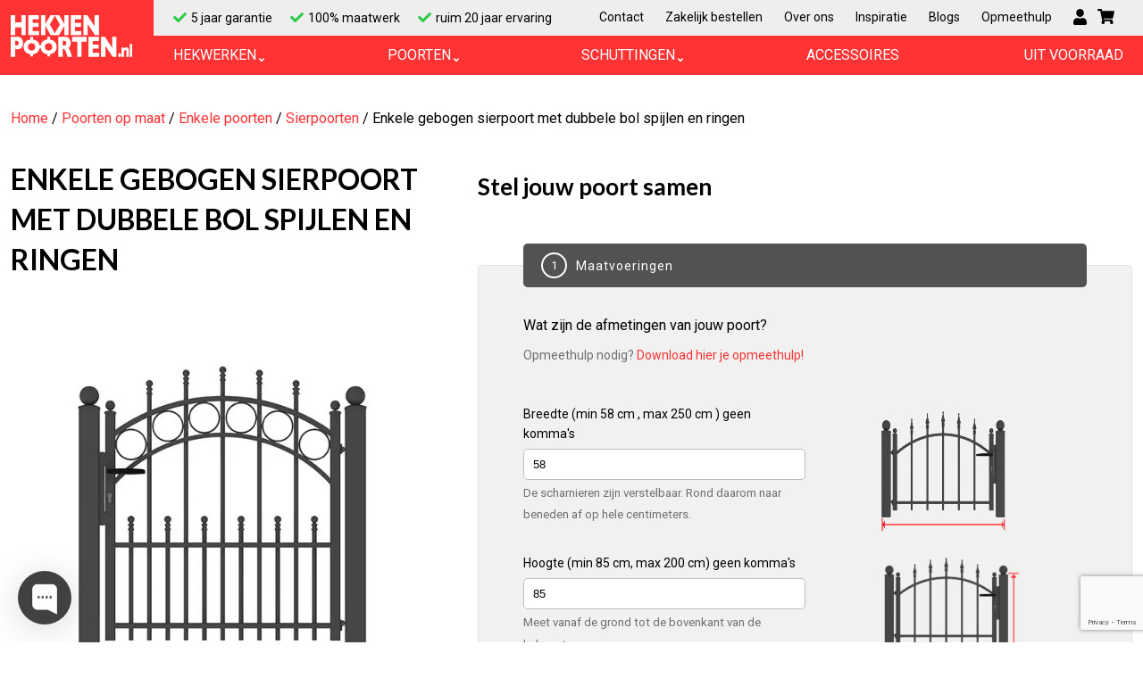

--- FILE ---
content_type: text/html; charset=UTF-8
request_url: https://staging.hekkenpoorten.nl/enkele-gebogen-sierpoort-met-dubbele-bol-spijlen-en-ringen/
body_size: 32297
content:

<!doctype html>
<html>

<head>
    <link rel="preconnect" href="https://fonts.googleapis.com">
    <link rel="preconnect" href="https://fonts.gstatic.com" crossorigin>
    <link href="https://fonts.googleapis.com/css2?family=Lato:wght@300;400;700&family=Roboto:wght@400;700&display=swap"
        rel="stylesheet">
    <meta charset="UTF-8" />
    <meta name="viewport" content="width=device-width, initial-scale=1" />
    <meta name='robots' content='noindex, nofollow' />
	<style>img:is([sizes="auto" i], [sizes^="auto," i]) { contain-intrinsic-size: 3000px 1500px }</style>
	
	<!-- This site is optimized with the Yoast SEO plugin v26.7 - https://yoast.com/wordpress/plugins/seo/ -->
	<title>Enkele gebogen sierpoort met dubbele bol spijlen en ringen - Grootproducent van hekken en poorten op maat</title>
	<meta property="og:locale" content="nl_NL" />
	<meta property="og:type" content="article" />
	<meta property="og:title" content="Enkele gebogen sierpoort met dubbele bol spijlen en ringen - Grootproducent van hekken en poorten op maat" />
	<meta property="og:description" content="Bovenzijde gebogen in bol model.  Zijstijlen van de poortvleugel gemaakt uit kokerprofiel 40x40mm, voorzien van massieve bol.  4 dwarsliggers gemaakt van kokerprofiel 40x20mm.  Tussen de bovenste dwarsliggers een rij met ringen 130mm.  Dubbele spijlen ø 19mm, met op de lage spijlen en hoge spijlen bol 9041.  Staanders kokerprofiel 80x80mm voorzien van massieve bol  Voorzien van inbouwslot icm zwarte aluminium klink en standaard eurocilinder.  RVS verstelbare scharnieren.  Standaard RAL kleuren, ook in matte structuurlak;   5004 zwartblauw  6009 dennengroen  7016 antractietgrijs  7021 zwartgrijs  9004 signaalzwart  9005 gitzwart  9010 zuiver wit  9016 verkeerswit  Grachtengroen" />
	<meta property="og:url" content="https://staging.hekkenpoorten.nl/./enkele-gebogen-sierpoort-met-dubbele-bol-spijlen-en-ringen/" />
	<meta property="og:site_name" content="Grootproducent van hekken en poorten op maat" />
	<meta property="article:modified_time" content="2024-10-30T10:44:06+00:00" />
	<meta property="og:image" content="https://staging.hekkenpoorten.nl/wp-content/uploads/2021/04/HP041R-enkele-gebogen-sierpoort-met-dubbele-bol-spijlen-en-ringen.jpg" />
	<meta property="og:image:width" content="600" />
	<meta property="og:image:height" content="600" />
	<meta property="og:image:type" content="image/jpeg" />
	<meta name="twitter:card" content="summary_large_image" />
	<meta name="twitter:label1" content="Geschatte leestijd" />
	<meta name="twitter:data1" content="1 minuut" />
	<script type="application/ld+json" class="yoast-schema-graph">{"@context":"https://schema.org","@graph":[{"@type":"WebPage","@id":"https://staging.hekkenpoorten.nl/./enkele-gebogen-sierpoort-met-dubbele-bol-spijlen-en-ringen/","url":"https://staging.hekkenpoorten.nl/./enkele-gebogen-sierpoort-met-dubbele-bol-spijlen-en-ringen/","name":"Enkele gebogen sierpoort met dubbele bol spijlen en ringen - Grootproducent van hekken en poorten op maat","isPartOf":{"@id":"https://staging.hekkenpoorten.nl/#website"},"primaryImageOfPage":{"@id":"https://staging.hekkenpoorten.nl/./enkele-gebogen-sierpoort-met-dubbele-bol-spijlen-en-ringen/#primaryimage"},"image":{"@id":"https://staging.hekkenpoorten.nl/./enkele-gebogen-sierpoort-met-dubbele-bol-spijlen-en-ringen/#primaryimage"},"thumbnailUrl":"https://staging.hekkenpoorten.nl/wp-content/uploads/2021/04/HP041R-enkele-gebogen-sierpoort-met-dubbele-bol-spijlen-en-ringen.jpg","datePublished":"2020-12-23T16:29:54+00:00","dateModified":"2024-10-30T10:44:06+00:00","breadcrumb":{"@id":"https://staging.hekkenpoorten.nl/./enkele-gebogen-sierpoort-met-dubbele-bol-spijlen-en-ringen/#breadcrumb"},"inLanguage":"nl-NL","potentialAction":[{"@type":"ReadAction","target":["https://staging.hekkenpoorten.nl/./enkele-gebogen-sierpoort-met-dubbele-bol-spijlen-en-ringen/"]}]},{"@type":"ImageObject","inLanguage":"nl-NL","@id":"https://staging.hekkenpoorten.nl/./enkele-gebogen-sierpoort-met-dubbele-bol-spijlen-en-ringen/#primaryimage","url":"https://staging.hekkenpoorten.nl/wp-content/uploads/2021/04/HP041R-enkele-gebogen-sierpoort-met-dubbele-bol-spijlen-en-ringen.jpg","contentUrl":"https://staging.hekkenpoorten.nl/wp-content/uploads/2021/04/HP041R-enkele-gebogen-sierpoort-met-dubbele-bol-spijlen-en-ringen.jpg","width":600,"height":600,"caption":"Enkele gebogen sierpoort met dubbele bol spijlen en ringen"},{"@type":"BreadcrumbList","@id":"https://staging.hekkenpoorten.nl/./enkele-gebogen-sierpoort-met-dubbele-bol-spijlen-en-ringen/#breadcrumb","itemListElement":[{"@type":"ListItem","position":1,"name":"Home","item":"https://staging.hekkenpoorten.nl/"},{"@type":"ListItem","position":2,"name":"Winkel","item":"https://staging.hekkenpoorten.nl/winkel/"},{"@type":"ListItem","position":3,"name":"Enkele gebogen sierpoort met dubbele bol spijlen en ringen"}]},{"@type":"WebSite","@id":"https://staging.hekkenpoorten.nl/#website","url":"https://staging.hekkenpoorten.nl/","name":"Grootproducent van hekken en poorten op maat","description":"Grootproducent van hekken en poorten op maat","publisher":{"@id":"https://staging.hekkenpoorten.nl/#organization"},"alternateName":"Hekkenpoorten.nl","potentialAction":[{"@type":"SearchAction","target":{"@type":"EntryPoint","urlTemplate":"https://staging.hekkenpoorten.nl/?s={search_term_string}"},"query-input":{"@type":"PropertyValueSpecification","valueRequired":true,"valueName":"search_term_string"}}],"inLanguage":"nl-NL"},{"@type":"Organization","@id":"https://staging.hekkenpoorten.nl/#organization","name":"Hekkenpoorten.nl","alternateName":"Hekken Poorten","url":"https://staging.hekkenpoorten.nl/","logo":{"@type":"ImageObject","inLanguage":"nl-NL","@id":"https://staging.hekkenpoorten.nl/#/schema/logo/image/","url":"https://staging.hekkenpoorten.nl/wp-content/uploads/2023/05/logo-square.png","contentUrl":"https://staging.hekkenpoorten.nl/wp-content/uploads/2023/05/logo-square.png","width":163,"height":163,"caption":"Hekkenpoorten.nl"},"image":{"@id":"https://staging.hekkenpoorten.nl/#/schema/logo/image/"}}]}</script>
	<!-- / Yoast SEO plugin. -->


<link rel='dns-prefetch' href='//cdn.jsdelivr.net' />
<link rel='dns-prefetch' href='//capi-automation.s3.us-east-2.amazonaws.com' />
<link rel='dns-prefetch' href='//code.jquery.com' />
<link rel='dns-prefetch' href='//maxcdn.bootstrapcdn.com' />
<link rel="alternate" type="application/rss+xml" title="Grootproducent van hekken en poorten op maat &raquo; feed" href="https://staging.hekkenpoorten.nl/feed/" />
<link rel="alternate" type="application/rss+xml" title="Grootproducent van hekken en poorten op maat &raquo; reacties feed" href="https://staging.hekkenpoorten.nl/comments/feed/" />
<script>
window._wpemojiSettings = {"baseUrl":"https:\/\/s.w.org\/images\/core\/emoji\/15.0.3\/72x72\/","ext":".png","svgUrl":"https:\/\/s.w.org\/images\/core\/emoji\/15.0.3\/svg\/","svgExt":".svg","source":{"concatemoji":"https:\/\/staging.hekkenpoorten.nl\/wp-includes\/js\/wp-emoji-release.min.js?ver=6.7.4"}};
/*! This file is auto-generated */
!function(i,n){var o,s,e;function c(e){try{var t={supportTests:e,timestamp:(new Date).valueOf()};sessionStorage.setItem(o,JSON.stringify(t))}catch(e){}}function p(e,t,n){e.clearRect(0,0,e.canvas.width,e.canvas.height),e.fillText(t,0,0);var t=new Uint32Array(e.getImageData(0,0,e.canvas.width,e.canvas.height).data),r=(e.clearRect(0,0,e.canvas.width,e.canvas.height),e.fillText(n,0,0),new Uint32Array(e.getImageData(0,0,e.canvas.width,e.canvas.height).data));return t.every(function(e,t){return e===r[t]})}function u(e,t,n){switch(t){case"flag":return n(e,"\ud83c\udff3\ufe0f\u200d\u26a7\ufe0f","\ud83c\udff3\ufe0f\u200b\u26a7\ufe0f")?!1:!n(e,"\ud83c\uddfa\ud83c\uddf3","\ud83c\uddfa\u200b\ud83c\uddf3")&&!n(e,"\ud83c\udff4\udb40\udc67\udb40\udc62\udb40\udc65\udb40\udc6e\udb40\udc67\udb40\udc7f","\ud83c\udff4\u200b\udb40\udc67\u200b\udb40\udc62\u200b\udb40\udc65\u200b\udb40\udc6e\u200b\udb40\udc67\u200b\udb40\udc7f");case"emoji":return!n(e,"\ud83d\udc26\u200d\u2b1b","\ud83d\udc26\u200b\u2b1b")}return!1}function f(e,t,n){var r="undefined"!=typeof WorkerGlobalScope&&self instanceof WorkerGlobalScope?new OffscreenCanvas(300,150):i.createElement("canvas"),a=r.getContext("2d",{willReadFrequently:!0}),o=(a.textBaseline="top",a.font="600 32px Arial",{});return e.forEach(function(e){o[e]=t(a,e,n)}),o}function t(e){var t=i.createElement("script");t.src=e,t.defer=!0,i.head.appendChild(t)}"undefined"!=typeof Promise&&(o="wpEmojiSettingsSupports",s=["flag","emoji"],n.supports={everything:!0,everythingExceptFlag:!0},e=new Promise(function(e){i.addEventListener("DOMContentLoaded",e,{once:!0})}),new Promise(function(t){var n=function(){try{var e=JSON.parse(sessionStorage.getItem(o));if("object"==typeof e&&"number"==typeof e.timestamp&&(new Date).valueOf()<e.timestamp+604800&&"object"==typeof e.supportTests)return e.supportTests}catch(e){}return null}();if(!n){if("undefined"!=typeof Worker&&"undefined"!=typeof OffscreenCanvas&&"undefined"!=typeof URL&&URL.createObjectURL&&"undefined"!=typeof Blob)try{var e="postMessage("+f.toString()+"("+[JSON.stringify(s),u.toString(),p.toString()].join(",")+"));",r=new Blob([e],{type:"text/javascript"}),a=new Worker(URL.createObjectURL(r),{name:"wpTestEmojiSupports"});return void(a.onmessage=function(e){c(n=e.data),a.terminate(),t(n)})}catch(e){}c(n=f(s,u,p))}t(n)}).then(function(e){for(var t in e)n.supports[t]=e[t],n.supports.everything=n.supports.everything&&n.supports[t],"flag"!==t&&(n.supports.everythingExceptFlag=n.supports.everythingExceptFlag&&n.supports[t]);n.supports.everythingExceptFlag=n.supports.everythingExceptFlag&&!n.supports.flag,n.DOMReady=!1,n.readyCallback=function(){n.DOMReady=!0}}).then(function(){return e}).then(function(){var e;n.supports.everything||(n.readyCallback(),(e=n.source||{}).concatemoji?t(e.concatemoji):e.wpemoji&&e.twemoji&&(t(e.twemoji),t(e.wpemoji)))}))}((window,document),window._wpemojiSettings);
</script>
<style id='wp-emoji-styles-inline-css'>

	img.wp-smiley, img.emoji {
		display: inline !important;
		border: none !important;
		box-shadow: none !important;
		height: 1em !important;
		width: 1em !important;
		margin: 0 0.07em !important;
		vertical-align: -0.1em !important;
		background: none !important;
		padding: 0 !important;
	}
</style>
<link rel='stylesheet' id='wp-block-library-css' href='https://staging.hekkenpoorten.nl/wp-includes/css/dist/block-library/style.min.css?ver=6.7.4' media='all' />
<style id='classic-theme-styles-inline-css'>
/*! This file is auto-generated */
.wp-block-button__link{color:#fff;background-color:#32373c;border-radius:9999px;box-shadow:none;text-decoration:none;padding:calc(.667em + 2px) calc(1.333em + 2px);font-size:1.125em}.wp-block-file__button{background:#32373c;color:#fff;text-decoration:none}
</style>
<style id='global-styles-inline-css'>
:root{--wp--preset--aspect-ratio--square: 1;--wp--preset--aspect-ratio--4-3: 4/3;--wp--preset--aspect-ratio--3-4: 3/4;--wp--preset--aspect-ratio--3-2: 3/2;--wp--preset--aspect-ratio--2-3: 2/3;--wp--preset--aspect-ratio--16-9: 16/9;--wp--preset--aspect-ratio--9-16: 9/16;--wp--preset--color--black: #000000;--wp--preset--color--cyan-bluish-gray: #abb8c3;--wp--preset--color--white: #ffffff;--wp--preset--color--pale-pink: #f78da7;--wp--preset--color--vivid-red: #cf2e2e;--wp--preset--color--luminous-vivid-orange: #ff6900;--wp--preset--color--luminous-vivid-amber: #fcb900;--wp--preset--color--light-green-cyan: #7bdcb5;--wp--preset--color--vivid-green-cyan: #00d084;--wp--preset--color--pale-cyan-blue: #8ed1fc;--wp--preset--color--vivid-cyan-blue: #0693e3;--wp--preset--color--vivid-purple: #9b51e0;--wp--preset--gradient--vivid-cyan-blue-to-vivid-purple: linear-gradient(135deg,rgba(6,147,227,1) 0%,rgb(155,81,224) 100%);--wp--preset--gradient--light-green-cyan-to-vivid-green-cyan: linear-gradient(135deg,rgb(122,220,180) 0%,rgb(0,208,130) 100%);--wp--preset--gradient--luminous-vivid-amber-to-luminous-vivid-orange: linear-gradient(135deg,rgba(252,185,0,1) 0%,rgba(255,105,0,1) 100%);--wp--preset--gradient--luminous-vivid-orange-to-vivid-red: linear-gradient(135deg,rgba(255,105,0,1) 0%,rgb(207,46,46) 100%);--wp--preset--gradient--very-light-gray-to-cyan-bluish-gray: linear-gradient(135deg,rgb(238,238,238) 0%,rgb(169,184,195) 100%);--wp--preset--gradient--cool-to-warm-spectrum: linear-gradient(135deg,rgb(74,234,220) 0%,rgb(151,120,209) 20%,rgb(207,42,186) 40%,rgb(238,44,130) 60%,rgb(251,105,98) 80%,rgb(254,248,76) 100%);--wp--preset--gradient--blush-light-purple: linear-gradient(135deg,rgb(255,206,236) 0%,rgb(152,150,240) 100%);--wp--preset--gradient--blush-bordeaux: linear-gradient(135deg,rgb(254,205,165) 0%,rgb(254,45,45) 50%,rgb(107,0,62) 100%);--wp--preset--gradient--luminous-dusk: linear-gradient(135deg,rgb(255,203,112) 0%,rgb(199,81,192) 50%,rgb(65,88,208) 100%);--wp--preset--gradient--pale-ocean: linear-gradient(135deg,rgb(255,245,203) 0%,rgb(182,227,212) 50%,rgb(51,167,181) 100%);--wp--preset--gradient--electric-grass: linear-gradient(135deg,rgb(202,248,128) 0%,rgb(113,206,126) 100%);--wp--preset--gradient--midnight: linear-gradient(135deg,rgb(2,3,129) 0%,rgb(40,116,252) 100%);--wp--preset--font-size--small: 13px;--wp--preset--font-size--medium: 20px;--wp--preset--font-size--large: 36px;--wp--preset--font-size--x-large: 42px;--wp--preset--font-family--inter: "Inter", sans-serif;--wp--preset--font-family--cardo: Cardo;--wp--preset--spacing--20: 0.44rem;--wp--preset--spacing--30: 0.67rem;--wp--preset--spacing--40: 1rem;--wp--preset--spacing--50: 1.5rem;--wp--preset--spacing--60: 2.25rem;--wp--preset--spacing--70: 3.38rem;--wp--preset--spacing--80: 5.06rem;--wp--preset--shadow--natural: 6px 6px 9px rgba(0, 0, 0, 0.2);--wp--preset--shadow--deep: 12px 12px 50px rgba(0, 0, 0, 0.4);--wp--preset--shadow--sharp: 6px 6px 0px rgba(0, 0, 0, 0.2);--wp--preset--shadow--outlined: 6px 6px 0px -3px rgba(255, 255, 255, 1), 6px 6px rgba(0, 0, 0, 1);--wp--preset--shadow--crisp: 6px 6px 0px rgba(0, 0, 0, 1);}:where(.is-layout-flex){gap: 0.5em;}:where(.is-layout-grid){gap: 0.5em;}body .is-layout-flex{display: flex;}.is-layout-flex{flex-wrap: wrap;align-items: center;}.is-layout-flex > :is(*, div){margin: 0;}body .is-layout-grid{display: grid;}.is-layout-grid > :is(*, div){margin: 0;}:where(.wp-block-columns.is-layout-flex){gap: 2em;}:where(.wp-block-columns.is-layout-grid){gap: 2em;}:where(.wp-block-post-template.is-layout-flex){gap: 1.25em;}:where(.wp-block-post-template.is-layout-grid){gap: 1.25em;}.has-black-color{color: var(--wp--preset--color--black) !important;}.has-cyan-bluish-gray-color{color: var(--wp--preset--color--cyan-bluish-gray) !important;}.has-white-color{color: var(--wp--preset--color--white) !important;}.has-pale-pink-color{color: var(--wp--preset--color--pale-pink) !important;}.has-vivid-red-color{color: var(--wp--preset--color--vivid-red) !important;}.has-luminous-vivid-orange-color{color: var(--wp--preset--color--luminous-vivid-orange) !important;}.has-luminous-vivid-amber-color{color: var(--wp--preset--color--luminous-vivid-amber) !important;}.has-light-green-cyan-color{color: var(--wp--preset--color--light-green-cyan) !important;}.has-vivid-green-cyan-color{color: var(--wp--preset--color--vivid-green-cyan) !important;}.has-pale-cyan-blue-color{color: var(--wp--preset--color--pale-cyan-blue) !important;}.has-vivid-cyan-blue-color{color: var(--wp--preset--color--vivid-cyan-blue) !important;}.has-vivid-purple-color{color: var(--wp--preset--color--vivid-purple) !important;}.has-black-background-color{background-color: var(--wp--preset--color--black) !important;}.has-cyan-bluish-gray-background-color{background-color: var(--wp--preset--color--cyan-bluish-gray) !important;}.has-white-background-color{background-color: var(--wp--preset--color--white) !important;}.has-pale-pink-background-color{background-color: var(--wp--preset--color--pale-pink) !important;}.has-vivid-red-background-color{background-color: var(--wp--preset--color--vivid-red) !important;}.has-luminous-vivid-orange-background-color{background-color: var(--wp--preset--color--luminous-vivid-orange) !important;}.has-luminous-vivid-amber-background-color{background-color: var(--wp--preset--color--luminous-vivid-amber) !important;}.has-light-green-cyan-background-color{background-color: var(--wp--preset--color--light-green-cyan) !important;}.has-vivid-green-cyan-background-color{background-color: var(--wp--preset--color--vivid-green-cyan) !important;}.has-pale-cyan-blue-background-color{background-color: var(--wp--preset--color--pale-cyan-blue) !important;}.has-vivid-cyan-blue-background-color{background-color: var(--wp--preset--color--vivid-cyan-blue) !important;}.has-vivid-purple-background-color{background-color: var(--wp--preset--color--vivid-purple) !important;}.has-black-border-color{border-color: var(--wp--preset--color--black) !important;}.has-cyan-bluish-gray-border-color{border-color: var(--wp--preset--color--cyan-bluish-gray) !important;}.has-white-border-color{border-color: var(--wp--preset--color--white) !important;}.has-pale-pink-border-color{border-color: var(--wp--preset--color--pale-pink) !important;}.has-vivid-red-border-color{border-color: var(--wp--preset--color--vivid-red) !important;}.has-luminous-vivid-orange-border-color{border-color: var(--wp--preset--color--luminous-vivid-orange) !important;}.has-luminous-vivid-amber-border-color{border-color: var(--wp--preset--color--luminous-vivid-amber) !important;}.has-light-green-cyan-border-color{border-color: var(--wp--preset--color--light-green-cyan) !important;}.has-vivid-green-cyan-border-color{border-color: var(--wp--preset--color--vivid-green-cyan) !important;}.has-pale-cyan-blue-border-color{border-color: var(--wp--preset--color--pale-cyan-blue) !important;}.has-vivid-cyan-blue-border-color{border-color: var(--wp--preset--color--vivid-cyan-blue) !important;}.has-vivid-purple-border-color{border-color: var(--wp--preset--color--vivid-purple) !important;}.has-vivid-cyan-blue-to-vivid-purple-gradient-background{background: var(--wp--preset--gradient--vivid-cyan-blue-to-vivid-purple) !important;}.has-light-green-cyan-to-vivid-green-cyan-gradient-background{background: var(--wp--preset--gradient--light-green-cyan-to-vivid-green-cyan) !important;}.has-luminous-vivid-amber-to-luminous-vivid-orange-gradient-background{background: var(--wp--preset--gradient--luminous-vivid-amber-to-luminous-vivid-orange) !important;}.has-luminous-vivid-orange-to-vivid-red-gradient-background{background: var(--wp--preset--gradient--luminous-vivid-orange-to-vivid-red) !important;}.has-very-light-gray-to-cyan-bluish-gray-gradient-background{background: var(--wp--preset--gradient--very-light-gray-to-cyan-bluish-gray) !important;}.has-cool-to-warm-spectrum-gradient-background{background: var(--wp--preset--gradient--cool-to-warm-spectrum) !important;}.has-blush-light-purple-gradient-background{background: var(--wp--preset--gradient--blush-light-purple) !important;}.has-blush-bordeaux-gradient-background{background: var(--wp--preset--gradient--blush-bordeaux) !important;}.has-luminous-dusk-gradient-background{background: var(--wp--preset--gradient--luminous-dusk) !important;}.has-pale-ocean-gradient-background{background: var(--wp--preset--gradient--pale-ocean) !important;}.has-electric-grass-gradient-background{background: var(--wp--preset--gradient--electric-grass) !important;}.has-midnight-gradient-background{background: var(--wp--preset--gradient--midnight) !important;}.has-small-font-size{font-size: var(--wp--preset--font-size--small) !important;}.has-medium-font-size{font-size: var(--wp--preset--font-size--medium) !important;}.has-large-font-size{font-size: var(--wp--preset--font-size--large) !important;}.has-x-large-font-size{font-size: var(--wp--preset--font-size--x-large) !important;}
:where(.wp-block-post-template.is-layout-flex){gap: 1.25em;}:where(.wp-block-post-template.is-layout-grid){gap: 1.25em;}
:where(.wp-block-columns.is-layout-flex){gap: 2em;}:where(.wp-block-columns.is-layout-grid){gap: 2em;}
:root :where(.wp-block-pullquote){font-size: 1.5em;line-height: 1.6;}
</style>
<link rel='stylesheet' id='contact-form-7-css' href='https://staging.hekkenpoorten.nl/wp-content/plugins/contact-form-7/includes/css/styles.css?ver=6.1.4' media='all' />
<link rel='stylesheet' id='menu-image-css' href='https://staging.hekkenpoorten.nl/wp-content/plugins/menu-image/includes/css/menu-image.css?ver=3.13' media='all' />
<link rel='stylesheet' id='dashicons-css' href='https://staging.hekkenpoorten.nl/wp-includes/css/dashicons.min.css?ver=6.7.4' media='all' />
<link rel='stylesheet' id='woocommerce-layout-css' href='https://staging.hekkenpoorten.nl/wp-content/plugins/woocommerce/assets/css/woocommerce-layout.css?ver=9.7.1' media='all' />
<link rel='stylesheet' id='woocommerce-smallscreen-css' href='https://staging.hekkenpoorten.nl/wp-content/plugins/woocommerce/assets/css/woocommerce-smallscreen.css?ver=9.7.1' media='only screen and (max-width: 768px)' />
<link rel='stylesheet' id='woocommerce-general-css' href='https://staging.hekkenpoorten.nl/wp-content/plugins/woocommerce/assets/css/woocommerce.css?ver=9.7.1' media='all' />
<style id='woocommerce-inline-inline-css'>
.woocommerce form .form-row .required { visibility: visible; }
</style>
<link rel='stylesheet' id='brands-styles-css' href='https://staging.hekkenpoorten.nl/wp-content/plugins/woocommerce/assets/css/brands.css?ver=9.7.1' media='all' />
<link rel='stylesheet' id='load-fa-css' href='https://maxcdn.bootstrapcdn.com/font-awesome/4.7.0/css/font-awesome.min.css?ver=6.7.4' media='all' />
<link rel='stylesheet' id='the-sequel-style-css' href='https://staging.hekkenpoorten.nl/wp-content/themes/sq-theme/style.css?ver=1.0.0' media='all' />
<link rel='stylesheet' id='mollie-applepaydirect-css' href='https://staging.hekkenpoorten.nl/wp-content/plugins/mollie-payments-for-woocommerce/public/css/mollie-applepaydirect.min.css?ver=1765852903' media='screen' />
<link rel='stylesheet' id='config-drawing-styles-css' href='https://staging.hekkenpoorten.nl/wp-content/plugins/sq-configurator/css/config-new.css?ver=6.7.4' media='all' />
<script src="https://staging.hekkenpoorten.nl/wp-includes/js/jquery/jquery.js" id="jquery-js"></script>
<script src="https://staging.hekkenpoorten.nl/wp-content/plugins/woocommerce/assets/js/jquery-blockui/jquery.blockUI.min.js?ver=2.7.0-wc.9.7.1" id="jquery-blockui-js" defer data-wp-strategy="defer"></script>
<script id="wc-add-to-cart-js-extra">
var wc_add_to_cart_params = {"ajax_url":"\/wp-admin\/admin-ajax.php","wc_ajax_url":"\/?wc-ajax=%%endpoint%%","i18n_view_cart":"Bekijk winkelwagen","cart_url":"https:\/\/staging.hekkenpoorten.nl\/winkelwagen\/","is_cart":"","cart_redirect_after_add":"yes"};
</script>
<script src="https://staging.hekkenpoorten.nl/wp-content/plugins/woocommerce/assets/js/frontend/add-to-cart.min.js?ver=9.7.1" id="wc-add-to-cart-js" defer data-wp-strategy="defer"></script>
<script id="wc-single-product-js-extra">
var wc_single_product_params = {"i18n_required_rating_text":"Selecteer een waardering","i18n_rating_options":["1 van de 5 sterren","2 van de 5 sterren","3 van de 5 sterren","4 van de 5 sterren","5 van de 5 sterren"],"i18n_product_gallery_trigger_text":"Afbeeldinggalerij in volledig scherm bekijken","review_rating_required":"yes","flexslider":{"rtl":false,"animation":"slide","smoothHeight":true,"directionNav":false,"controlNav":"thumbnails","slideshow":false,"animationSpeed":500,"animationLoop":false,"allowOneSlide":false},"zoom_enabled":"","zoom_options":[],"photoswipe_enabled":"","photoswipe_options":{"shareEl":false,"closeOnScroll":false,"history":false,"hideAnimationDuration":0,"showAnimationDuration":0},"flexslider_enabled":""};
</script>
<script src="https://staging.hekkenpoorten.nl/wp-content/plugins/woocommerce/assets/js/frontend/single-product.min.js?ver=9.7.1" id="wc-single-product-js" defer data-wp-strategy="defer"></script>
<script src="https://staging.hekkenpoorten.nl/wp-content/plugins/woocommerce/assets/js/js-cookie/js.cookie.min.js?ver=2.1.4-wc.9.7.1" id="js-cookie-js" defer data-wp-strategy="defer"></script>
<script id="woocommerce-js-extra">
var woocommerce_params = {"ajax_url":"\/wp-admin\/admin-ajax.php","wc_ajax_url":"\/?wc-ajax=%%endpoint%%","i18n_password_show":"Wachtwoord weergeven","i18n_password_hide":"Wachtwoord verbergen"};
</script>
<script src="https://staging.hekkenpoorten.nl/wp-content/plugins/woocommerce/assets/js/frontend/woocommerce.min.js?ver=9.7.1" id="woocommerce-js" defer data-wp-strategy="defer"></script>
<script src="https://cdn.jsdelivr.net/npm/slick-carousel@1.8.1/slick/slick.min.js?ver=6.7.4" id="jQuery-slick-js"></script>
<script src="https://staging.hekkenpoorten.nl/wp-content/themes/sq-theme/sq-script.js" id="the-sequel-script-js"></script>
<script src="https://code.jquery.com/ui/1.10.4/jquery-ui.js" id="draggable-js"></script>
<script src="https://staging.hekkenpoorten.nl/wp-content/plugins/sq-configurator/js/config.js" id="customjs-js"></script>
<script id="alg-wc-checkout-files-upload-ajax-js-extra">
var ajax_object = {"ajax_url":"https:\/\/staging.hekkenpoorten.nl\/wp-admin\/admin-ajax.php"};
var alg_wc_checkout_files_upload = {"max_file_size":"2097152","max_file_size_exceeded_message":"Bestand is te groot (max 2 MB).","progress_bar_enabled":""};
</script>
<script src="https://staging.hekkenpoorten.nl/wp-content/plugins/checkout-files-upload-woocommerce/includes/js/alg-wc-checkout-files-upload-ajax.js?ver=2.2.2" id="alg-wc-checkout-files-upload-ajax-js"></script>
<link rel="https://api.w.org/" href="https://staging.hekkenpoorten.nl/wp-json/" /><link rel="alternate" title="JSON" type="application/json" href="https://staging.hekkenpoorten.nl/wp-json/wp/v2/product/710" /><link rel="EditURI" type="application/rsd+xml" title="RSD" href="https://staging.hekkenpoorten.nl/xmlrpc.php?rsd" />
<meta name="generator" content="WordPress 6.7.4" />
<meta name="generator" content="WooCommerce 9.7.1" />
<link rel='shortlink' href='https://staging.hekkenpoorten.nl/?p=710' />
<link rel="alternate" title="oEmbed (JSON)" type="application/json+oembed" href="https://staging.hekkenpoorten.nl/wp-json/oembed/1.0/embed?url=https%3A%2F%2Fstaging.hekkenpoorten.nl%2F.%2Fenkele-gebogen-sierpoort-met-dubbele-bol-spijlen-en-ringen%2F" />
<link rel="alternate" title="oEmbed (XML)" type="text/xml+oembed" href="https://staging.hekkenpoorten.nl/wp-json/oembed/1.0/embed?url=https%3A%2F%2Fstaging.hekkenpoorten.nl%2F.%2Fenkele-gebogen-sierpoort-met-dubbele-bol-spijlen-en-ringen%2F&#038;format=xml" />
<!-- Server Side Tagging by TAGGRS -->
    <script>(function(w,d,s,l,i){w[l]=w[l]||[];w[l].push({'gtm.start':
    new Date().getTime(),event:'gtm.js'});var f=d.getElementsByTagName(s)[0],
    j=d.createElement(s),dl=l!='dataLayer'?'&l='+l:'';j.async=true;j.src=
    'https://sst.hekkenpoorten.nl/gtm.js?id='+i+dl;f.parentNode.insertBefore(j,f);
    })(window,document,'script','dataLayer','GTM-5SRLT5L');</script>
    <!-- End Server Side Tagging by TAGGRS -->
<!-- This website runs the Product Feed PRO for WooCommerce by AdTribes.io plugin - version woocommercesea_option_installed_version -->
<link rel="stylesheet" id="elementor-frontend-css"  href="/wp-content/plugins/elementor/assets/css/frontend.min.css?ver=3.1.4" media="all" />	<noscript><style>.woocommerce-product-gallery{ opacity: 1 !important; }</style></noscript>
	<meta name="generator" content="Elementor 3.27.6; features: additional_custom_breakpoints; settings: css_print_method-external, google_font-enabled, font_display-auto">
			<script  type="text/javascript">
				!function(f,b,e,v,n,t,s){if(f.fbq)return;n=f.fbq=function(){n.callMethod?
					n.callMethod.apply(n,arguments):n.queue.push(arguments)};if(!f._fbq)f._fbq=n;
					n.push=n;n.loaded=!0;n.version='2.0';n.queue=[];t=b.createElement(e);t.async=!0;
					t.src=v;s=b.getElementsByTagName(e)[0];s.parentNode.insertBefore(t,s)}(window,
					document,'script','https://connect.facebook.net/en_US/fbevents.js');
			</script>
			<!-- WooCommerce Facebook Integration Begin -->
			<script  type="text/javascript">

				fbq('init', '1140668540234741', {}, {
    "agent": "woocommerce_0-9.7.1-3.5.15"
});

				document.addEventListener( 'DOMContentLoaded', function() {
					// Insert placeholder for events injected when a product is added to the cart through AJAX.
					document.body.insertAdjacentHTML( 'beforeend', '<div class=\"wc-facebook-pixel-event-placeholder\"></div>' );
				}, false );

			</script>
			<!-- WooCommerce Facebook Integration End -->
						<style>
				.e-con.e-parent:nth-of-type(n+4):not(.e-lazyloaded):not(.e-no-lazyload),
				.e-con.e-parent:nth-of-type(n+4):not(.e-lazyloaded):not(.e-no-lazyload) * {
					background-image: none !important;
				}
				@media screen and (max-height: 1024px) {
					.e-con.e-parent:nth-of-type(n+3):not(.e-lazyloaded):not(.e-no-lazyload),
					.e-con.e-parent:nth-of-type(n+3):not(.e-lazyloaded):not(.e-no-lazyload) * {
						background-image: none !important;
					}
				}
				@media screen and (max-height: 640px) {
					.e-con.e-parent:nth-of-type(n+2):not(.e-lazyloaded):not(.e-no-lazyload),
					.e-con.e-parent:nth-of-type(n+2):not(.e-lazyloaded):not(.e-no-lazyload) * {
						background-image: none !important;
					}
				}
			</style>
					<style type="text/css">
					.site-title,
			.site-description {
				position: absolute;
				clip: rect(1px, 1px, 1px, 1px);
				}
					</style>
		<style class='wp-fonts-local'>
@font-face{font-family:Inter;font-style:normal;font-weight:300 900;font-display:fallback;src:url('https://staging.hekkenpoorten.nl/wp-content/plugins/woocommerce/assets/fonts/Inter-VariableFont_slnt,wght.woff2') format('woff2');font-stretch:normal;}
@font-face{font-family:Cardo;font-style:normal;font-weight:400;font-display:fallback;src:url('https://staging.hekkenpoorten.nl/wp-content/plugins/woocommerce/assets/fonts/cardo_normal_400.woff2') format('woff2');}
</style>

    
    <!-- Google Tag Manager -->
    <script>
    (function(w, d, s, l, i) {
        w[l] = w[l] || [];
        w[l].push({
            'gtm.start': new Date().getTime(),
            event: 'gtm.js'
        });
        var f = d.getElementsByTagName(s)[0],
            j = d.createElement(s),
            dl = l != 'dataLayer' ? '&l=' + l : '';
        j.async = true;
        j.src =
            'https://www.googletagmanager.com/gtm.js?id=' + i + dl;
        f.parentNode.insertBefore(j, f);
    })(window, document, 'script', 'dataLayer', 'GTM-5SRLT5L');
    </script>
    <!-- End Google Tag Manager -->

</head>

<body class="product-template-default single single-product postid-710 wp-custom-logo theme-sq-theme woocommerce woocommerce-page woocommerce-no-js no-sidebar elementor-page elementor-default elementor-kit-1089">

    <!-- Google Tag Manager (noscript) -->
    <noscript><iframe src="https://www.googletagmanager.com/ns.html?id=GTM-5SRLT5L" height="0" width="0"
            style="display:none;visibility:hidden"></iframe></noscript>
    <!-- End Google Tag Manager (noscript) -->
    <!-- Server Side Tagging by TAGGRS (noscript) -->
    <noscript><iframe src='https://sst.hekkenpoorten.nl/ns.html?id=GTM-5SRLT5L'
                      height='0' width='0' style='display:none;visibility:hidden'></iframe></noscript>
    <!-- End Server Side Tagging by TAGGRS (noscript) -->
    <header>
                
        <div class="menu-header ">
            <div class="container">
                <div class="row logo">
                    <div class="logo-container">
                        <div class="theme-logo ">
                            <a href="https://staging.hekkenpoorten.nl/" class="custom-logo-link" rel="home"><img width="230" height="80" src="https://staging.hekkenpoorten.nl/wp-content/uploads/2020/05/hekkenpoorten-logo.png" class="custom-logo" alt="Grootproducent van hekken en poorten op maat" decoding="async" /></a>                                                        <h1 class="site-title">Grootproducent van hekken en poorten op maat</h1>
                                                    </div>
                    </div>
                </div>

                <div class="row menu">
                    <div class="top-bar">
                        <div class="top-bar-inner">
                            <div id="custom_html-5" class="widget_text header-col widget_custom_html"><div class="textwidget custom-html-widget"><ul class="usp">
	<li> 5 jaar garantie</li>
	<li>100% maatwerk</li>
	<li>ruim 20 jaar ervaring</li>
</ul></div></div>
                            <div class="top-right-menu-container">
                                <div class="menu-top-right-container"><ul id="menu-top-right" class="menu"><li id="menu-item-4545" class="menu-item menu-item-type-post_type menu-item-object-page menu-item-4545"><a href="https://staging.hekkenpoorten.nl/contact/">Contact</a></li>
<li id="menu-item-9359" class="menu-item menu-item-type-post_type menu-item-object-page menu-item-9359"><a href="https://staging.hekkenpoorten.nl/zakelijk-bestellen/">Zakelijk bestellen</a></li>
<li id="menu-item-4547" class="menu-item menu-item-type-post_type menu-item-object-page menu-item-4547"><a href="https://staging.hekkenpoorten.nl/over-ons/">Over ons</a></li>
<li id="menu-item-4818" class="menu-item menu-item-type-post_type menu-item-object-page menu-item-4818"><a href="https://staging.hekkenpoorten.nl/inspiratie/">Inspiratie</a></li>
<li id="menu-item-8459" class="menu-item menu-item-type-post_type menu-item-object-page menu-item-8459"><a href="https://staging.hekkenpoorten.nl/blog/">Blogs</a></li>
<li id="menu-item-5909" class="menu-item menu-item-type-post_type menu-item-object-page menu-item-5909"><a href="https://staging.hekkenpoorten.nl/hoe-meet-ik-een-hekwerk-op/">Opmeethulp</a></li>
</ul></div>
                                <div class="woo-cart-container">

                                    <div class="mobile-bar-items">
                                        <a echo title="My Account" href="/mijn-account/"><svg
                                                xmlns="http://www.w3.org/2000/svg" width="15.383" height="17.581"
                                                viewBox="0 0 15.383 17.581">
                                                <path id="Path_56" data-name="Path 56"
                                                    d="M7.692-8.71a4.395,4.395,0,0,0,4.4-4.4,4.395,4.395,0,0,0-4.4-4.4,4.395,4.395,0,0,0-4.4,4.4A4.395,4.395,0,0,0,7.692-8.71Zm3.077,1.1h-.573a5.984,5.984,0,0,1-2.5.549,6,6,0,0,1-2.5-.549H4.615A4.616,4.616,0,0,0,0-3v1.428A1.649,1.649,0,0,0,1.648.081H13.735a1.649,1.649,0,0,0,1.648-1.648V-3A4.616,4.616,0,0,0,10.768-7.611Z"
                                                    transform="translate(0 17.5)" />
                                            </svg></a>
                                    </div>

                                    
                                    <div class="cart-account-nav">
                                        <a href="/winkelwagen/" class="cart-link"><svg aria-hidden="true"
                                                focusable="false" data-prefix="fas" data-icon="shopping-cart"
                                                class="svg-inline--fa fa-shopping-cart fa-w-18" role="img"
                                                xmlns="http://www.w3.org/2000/svg" viewBox="0 0 576 512">
                                                <path fill="currentColor"
                                                    d="M528.12 301.319l47.273-208C578.806 78.301 567.391 64 551.99 64H159.208l-9.166-44.81C147.758 8.021 137.93 0 126.529 0H24C10.745 0 0 10.745 0 24v16c0 13.255 10.745 24 24 24h69.883l70.248 343.435C147.325 417.1 136 435.222 136 456c0 30.928 25.072 56 56 56s56-25.072 56-56c0-15.674-6.447-29.835-16.824-40h209.647C430.447 426.165 424 440.326 424 456c0 30.928 25.072 56 56 56s56-25.072 56-56c0-22.172-12.888-41.332-31.579-50.405l5.517-24.276c3.413-15.018-8.002-29.319-23.403-29.319H218.117l-6.545-32h293.145c11.206 0 20.92-7.754 23.403-18.681z">
                                                </path>
                                            </svg></a>

                                        
                                                                            </div>
                                </div>
                            </div>
                        </div>
                    </div>

                    <div class="site-header">

                        <div class="theme-nav">
                            <div class="main-menu"><ul id="menu-top-navigation" class="menu"><li id="menu-item-1374" class="megamenu menu-item menu-item-type-custom menu-item-object-custom menu-item-has-children menu-item-1374"><a href="https://staging.hekkenpoorten.nl/hekwerken/">HEKWERKEN</a>
<ul class="sub-menu">
	<li id="menu-item-7484" class="menu-item menu-item-type-custom menu-item-object-custom menu-item-has-children menu-item-7484"><a href="#">SIER/MODERNE HEKWERKEN</a>
	<ul class="sub-menu">
		<li id="menu-item-2708" class="menu-item menu-item-type-custom menu-item-object-custom menu-item-2708"><a href="https://staging.hekkenpoorten.nl/hekwerken/sierhekwerk/" class="menu-image-title-after menu-image-not-hovered"><img width="268" height="120" src="https://staging.hekkenpoorten.nl/wp-content/uploads/2021/11/Categorie-sierhekwerken.jpg" class="menu-image menu-image-title-after" alt="" decoding="async" /><span class="menu-image-title-after menu-image-title">Sierhekwerk</span></a></li>
		<li id="menu-item-3013" class="menu-item menu-item-type-custom menu-item-object-custom menu-item-3013"><a href="https://staging.hekkenpoorten.nl/hekwerken/modern-hekwerk/" class="menu-image-title-after menu-image-not-hovered"><img loading="lazy" width="268" height="120" src="https://staging.hekkenpoorten.nl/wp-content/uploads/2022/03/Spijlenkokerprofiel-menu.jpg" class="menu-image menu-image-title-after" alt="" decoding="async" /><span class="menu-image-title-after menu-image-title">Modern hekwerk</span></a></li>
		<li id="menu-item-2678" class="menu-item menu-item-type-custom menu-item-object-custom menu-item-2678"><a href="https://staging.hekkenpoorten.nl/hekwerken/houten-hekwerk/" class="menu-image-title-after menu-image-not-hovered"><img loading="lazy" width="268" height="120" src="https://staging.hekkenpoorten.nl/wp-content/uploads/2021/11/hekwerk-verticale-houten-planken-gsloten.jpg" class="menu-image menu-image-title-after" alt="" decoding="async" /><span class="menu-image-title-after menu-image-title">Houten hekwerk</span></a></li>
		<li id="menu-item-9503" class="menu-item menu-item-type-taxonomy menu-item-object-product_cat menu-item-9503"><a href="https://staging.hekkenpoorten.nl/./hekwerken/dichte-hekwerken/" class="menu-image-title-after menu-image-not-hovered"><img loading="lazy" width="268" height="120" src="https://staging.hekkenpoorten.nl/wp-content/uploads/2024/07/menu-dichte-hekwerken.webp" class="menu-image menu-image-title-after" alt="" decoding="async" /><span class="menu-image-title-after menu-image-title">Dichte hekwerken</span></a></li>
	</ul>
</li>
	<li id="menu-item-7055" class="opmeet-block menu-item menu-item-type-post_type menu-item-object-page menu-item-7055"><a href="https://staging.hekkenpoorten.nl/hoe-meet-ik-een-hekwerk-op/" class="menu-image-title-after menu-image-not-hovered"><img loading="lazy" width="594" height="412" src="https://staging.hekkenpoorten.nl/wp-content/uploads/2023/03/opmeten.jpg" class="menu-image menu-image-title-after" alt="" decoding="async" /><span class="menu-image-title-after menu-image-title">Hulp nodig bij het opmeten?</span></a></li>
</ul>
</li>
<li id="menu-item-6857" class="megamenu menu-item menu-item-type-custom menu-item-object-custom menu-item-has-children menu-item-6857"><a href="https://staging.hekkenpoorten.nl/poorten/">POORTEN</a>
<ul class="sub-menu">
	<li id="menu-item-1375" class="menu-item menu-item-type-custom menu-item-object-custom menu-item-has-children menu-item-1375"><a href="https://staging.hekkenpoorten.nl/poorten/enkele-poorten/">ENKELE POORTEN</a>
	<ul class="sub-menu">
		<li id="menu-item-2713" class="menu-item menu-item-type-custom menu-item-object-custom menu-item-2713"><a href="https://staging.hekkenpoorten.nl/poorten/enkele-poorten/sierpoorten" class="menu-image-title-after menu-image-not-hovered"><img loading="lazy" width="268" height="120" src="https://staging.hekkenpoorten.nl/wp-content/uploads/2021/11/categorie-enkele-sierpoort.jpg" class="menu-image menu-image-title-after" alt="Categorie-enkele-sierpoort" decoding="async" /><span class="menu-image-title-after menu-image-title">Enkele sierpoort</span></a></li>
		<li id="menu-item-3006" class="menu-item menu-item-type-custom menu-item-object-custom menu-item-3006"><a href="https://staging.hekkenpoorten.nl/poorten/enkele-poorten/moderne-poort/" class="menu-image-title-after menu-image-not-hovered"><img loading="lazy" width="268" height="120" src="https://staging.hekkenpoorten.nl/wp-content/uploads/2022/03/Spijlen-kokerprofiel-menu-1.jpg" class="menu-image menu-image-title-after" alt="" decoding="async" /><span class="menu-image-title-after menu-image-title">Moderne enkele poort</span></a></li>
		<li id="menu-item-2683" class="menu-item menu-item-type-custom menu-item-object-custom menu-item-2683"><a href="https://staging.hekkenpoorten.nl/poorten/enkele-poorten/houten-enkele-poorten/" class="menu-image-title-after menu-image-not-hovered"><img loading="lazy" width="268" height="120" src="https://staging.hekkenpoorten.nl/wp-content/uploads/2021/11/enkele-poort-verticale-houten-planken-gesloten.jpg" class="menu-image menu-image-title-after" alt="" decoding="async" /><span class="menu-image-title-after menu-image-title">Houten enkele poort</span></a></li>
		<li id="menu-item-2684" class="menu-item menu-item-type-custom menu-item-object-custom menu-item-2684"><a href="https://staging.hekkenpoorten.nl/poorten/enkele-poorten/staafmatpoorten/" class="menu-image-title-after menu-image-not-hovered"><img loading="lazy" width="268" height="120" src="https://staging.hekkenpoorten.nl/wp-content/uploads/2023/03/Enkele-dubbelstaafmat-poort.jpg" class="menu-image menu-image-title-after" alt="" decoding="async" /><span class="menu-image-title-after menu-image-title">Dubbelstaafmat poort</span></a></li>
		<li id="menu-item-7365" class="menu-item menu-item-type-custom menu-item-object-custom menu-item-7365"><a href="https://staging.hekkenpoorten.nl/poorten/enkele-poorten/dichte-enkele-poort/" class="menu-image-title-after menu-image-not-hovered"><img loading="lazy" width="268" height="120" src="https://staging.hekkenpoorten.nl/wp-content/uploads/2021/11/enkele-poort-stalen-plaat.jpg" class="menu-image menu-image-title-after" alt="" decoding="async" /><span class="menu-image-title-after menu-image-title">Dichte enkele poort</span></a></li>
	</ul>
</li>
	<li id="menu-item-2670" class="menu-item menu-item-type-custom menu-item-object-custom menu-item-has-children menu-item-2670"><a href="https://staging.hekkenpoorten.nl/product-categorie/poorten/dubbele-poorten/">DUBBELE POORTEN</a>
	<ul class="sub-menu">
		<li id="menu-item-2714" class="menu-item menu-item-type-custom menu-item-object-custom menu-item-2714"><a href="https://staging.hekkenpoorten.nl/poorten/dubbele-sierpoorten/" class="menu-image-title-after menu-image-not-hovered"><img loading="lazy" width="268" height="120" src="https://staging.hekkenpoorten.nl/wp-content/uploads/2021/11/Categorie-dubbele-sierpoort.jpg" class="menu-image menu-image-title-after" alt="" decoding="async" /><span class="menu-image-title-after menu-image-title">Dubbele sierpoort</span></a></li>
		<li id="menu-item-2686" class="menu-item menu-item-type-custom menu-item-object-custom menu-item-2686"><a href="https://staging.hekkenpoorten.nl/poorten/dubbele-poorten/moderne-poorten/" class="menu-image-title-after menu-image-not-hovered"><img loading="lazy" width="268" height="120" src="https://staging.hekkenpoorten.nl/wp-content/uploads/2021/11/dubbele-poort-brede-spijlen.jpg" class="menu-image menu-image-title-after" alt="" decoding="async" /><span class="menu-image-title-after menu-image-title">Moderne dubbele poort</span></a></li>
		<li id="menu-item-2688" class="menu-item menu-item-type-custom menu-item-object-custom menu-item-2688"><a href="https://staging.hekkenpoorten.nl/poorten/dubbele-poorten/houten-dubbele-poorten/" class="menu-image-title-after menu-image-not-hovered"><img loading="lazy" width="268" height="120" src="https://staging.hekkenpoorten.nl/wp-content/uploads/2023/03/Categorie-dubbele-houtenpoort.jpg" class="menu-image menu-image-title-after" alt="" decoding="async" /><span class="menu-image-title-after menu-image-title">Houten dubbele poort</span></a></li>
		<li id="menu-item-2762" class="menu-item menu-item-type-custom menu-item-object-custom menu-item-2762"><a href="https://staging.hekkenpoorten.nl/poorten/dubbele-poorten/dubbele-staafmatpoorten/" class="menu-image-title-after menu-image-not-hovered"><img loading="lazy" width="268" height="120" src="https://staging.hekkenpoorten.nl/wp-content/uploads/2023/03/Dubbele-dubbelstaafmat-poort.jpg" class="menu-image menu-image-title-after" alt="" decoding="async" /><span class="menu-image-title-after menu-image-title">Dubbelstaafmat poort</span></a></li>
		<li id="menu-item-7366" class="menu-item menu-item-type-custom menu-item-object-custom menu-item-7366"><a href="https://staging.hekkenpoorten.nl/poorten/dubbele-poorten/dichte-dubbele-poort/" class="menu-image-title-after menu-image-not-hovered"><img loading="lazy" width="268" height="120" src="https://staging.hekkenpoorten.nl/wp-content/uploads/2021/11/dubbele-poort-stalen-plaat.jpg" class="menu-image menu-image-title-after" alt="" decoding="async" /><span class="menu-image-title-after menu-image-title">Dichte dubbele poort</span></a></li>
	</ul>
</li>
	<li id="menu-item-7056" class="opmeet-block menu-item menu-item-type-post_type menu-item-object-page menu-item-7056"><a href="https://staging.hekkenpoorten.nl/hoe-meet-ik-een-hekwerk-op/" class="menu-image-title-after menu-image-not-hovered"><img loading="lazy" width="594" height="412" src="https://staging.hekkenpoorten.nl/wp-content/uploads/2023/03/opmeten.jpg" class="menu-image menu-image-title-after" alt="" decoding="async" /><span class="menu-image-title-after menu-image-title">Hulp nodig bij het opmeten?</span></a></li>
</ul>
</li>
<li id="menu-item-4559" class="megamenu menu-item menu-item-type-custom menu-item-object-custom menu-item-has-children menu-item-4559"><a href="https://staging.hekkenpoorten.nl/product-categorie/schuttingen/">SCHUTTINGEN</a>
<ul class="sub-menu">
	<li id="menu-item-6856" class="menu-item menu-item-type-custom menu-item-object-custom menu-item-6856"><a href="https://staging.hekkenpoorten.nl/schuttingen/" class="menu-image-title-after menu-image-not-hovered"><img loading="lazy" width="268" height="120" src="https://staging.hekkenpoorten.nl/wp-content/uploads/2021/11/hekwerk-verticale-houten-planken-gsloten.jpg" class="menu-image menu-image-title-after" alt="" decoding="async" /><span class="menu-image-title-after menu-image-title">Schuttingen</span></a></li>
	<li id="menu-item-6855" class="menu-item menu-item-type-custom menu-item-object-custom menu-item-6855"><a href="https://staging.hekkenpoorten.nl/schuttingpoorten/" class="menu-image-title-after menu-image-not-hovered"><img loading="lazy" width="268" height="120" src="https://staging.hekkenpoorten.nl/wp-content/uploads/2023/03/Categorie-dubbele-houtenpoort.jpg" class="menu-image menu-image-title-after" alt="" decoding="async" /><span class="menu-image-title-after menu-image-title">Schuttingpoorten</span></a></li>
</ul>
</li>
<li id="menu-item-8151" class="menu-item menu-item-type-taxonomy menu-item-object-product_cat menu-item-8151"><a href="https://staging.hekkenpoorten.nl/./accessoires/">ACCESSOIRES</a></li>
<li id="menu-item-9311" class="menu-item menu-item-type-taxonomy menu-item-object-product_cat menu-item-9311"><a href="https://staging.hekkenpoorten.nl/./uit-voorraad/">UIT VOORRAAD</a></li>
</ul></div>                            <!--<div class="nav_search">
								<span class="search-icon"><img src="/wp-content/themes/sq-theme/img/search-solid.svg"></span>
							</div>-->
                        </div>
                        <div class="sq-hamburger">
                            
                            <div class="cart-account-nav">
                                <a href="/winkelwagen/" class="cart-link"><svg aria-hidden="true" focusable="false"
                                        data-prefix="fas" data-icon="shopping-cart"
                                        class="svg-inline--fa fa-shopping-cart fa-w-18" role="img"
                                        xmlns="http://www.w3.org/2000/svg" viewBox="0 0 576 512">
                                        <path fill="currentColor"
                                            d="M528.12 301.319l47.273-208C578.806 78.301 567.391 64 551.99 64H159.208l-9.166-44.81C147.758 8.021 137.93 0 126.529 0H24C10.745 0 0 10.745 0 24v16c0 13.255 10.745 24 24 24h69.883l70.248 343.435C147.325 417.1 136 435.222 136 456c0 30.928 25.072 56 56 56s56-25.072 56-56c0-15.674-6.447-29.835-16.824-40h209.647C430.447 426.165 424 440.326 424 456c0 30.928 25.072 56 56 56s56-25.072 56-56c0-22.172-12.888-41.332-31.579-50.405l5.517-24.276c3.413-15.018-8.002-29.319-23.403-29.319H218.117l-6.545-32h293.145c11.206 0 20.92-7.754 23.403-18.681z">
                                        </path>
                                    </svg></a>

                                
                                                            </div>
                            <a class="sq-off-canvas-btn">☰</a>
                        </div>
                    </div>
                </div>
            </div>
        </div>

        <div class="overlay-menu"></div>

        

        
    </header><main id="primary" class="site-main woocommerce-main">
    <div class="breadcrumb"><nav class="woocommerce-breadcrumb" aria-label="Breadcrumb"><a href="https://staging.hekkenpoorten.nl">Home</a>&nbsp;&#47;&nbsp;<a href="https://staging.hekkenpoorten.nl/./poorten/">Poorten op maat</a>&nbsp;&#47;&nbsp;<a href="https://staging.hekkenpoorten.nl/./poorten/enkele-poorten/">Enkele poorten</a>&nbsp;&#47;&nbsp;<a href="https://staging.hekkenpoorten.nl/./poorten/enkele-poorten/sierpoorten/">Sierpoorten</a>&nbsp;&#47;&nbsp;Enkele gebogen sierpoort met dubbele bol spijlen en ringen</nav></div>

    
    <div class="woocommerce-content-main">
                <div class="woocommerce-content-inner">
                    <script>
            window.dataLayer = window.dataLayer || [];
            dataLayer.push({
                'event': 'select_item',
                'ecommerce': {
                    'item_list_id': 'default_list_id',
                    'item_list_name': 'Default List',
                    'items': [{"item_id":710,"item_name":"Enkele gebogen sierpoort met dubbele bol spijlen en ringen","quantity":1,"price":"785","item_category":"Poorten op maat","item_category2":"Enkele poorten","item_category3":"Sierpoorten"}]
                },
                'user_data': {
                    'email_hashed': '',
                    'email': ''
                }
            });
        </script>

<div class="woocommerce-notices-wrapper"></div><div id="product-710" class="product type-product post-710 status-publish first instock product_cat-enkele-poorten product_cat-poorten product_cat-sierpoorten has-post-thumbnail taxable shipping-taxable purchasable product-type-simple">
    <div class="product-inner">
        <div class="row">
            <div class="col-5">
                <div class="title-container">
                    <h1 class="h2">Enkele gebogen sierpoort met dubbele bol spijlen en ringen</h1>
                </div>

                                <div class="woocommerce-product-gallery woocommerce-product-gallery--with-images woocommerce-product-gallery--columns-4 images"
                    data-columns="4"
                    style="opacity: 0; transition: opacity .25s ease-in-out;">
                    <figure class="woocommerce-product-gallery__wrapper">
                        <div class='image-container'><div data-thumb="https://staging.hekkenpoorten.nl/wp-content/uploads/2021/04/HP041R-enkele-gebogen-sierpoort-met-dubbele-bol-spijlen-en-ringen-100x100.jpg" data-thumb-alt="Enkele gebogen sierpoort met dubbele bol spijlen en ringen" data-thumb-srcset="https://staging.hekkenpoorten.nl/wp-content/uploads/2021/04/HP041R-enkele-gebogen-sierpoort-met-dubbele-bol-spijlen-en-ringen-100x100.jpg 100w, https://staging.hekkenpoorten.nl/wp-content/uploads/2021/04/HP041R-enkele-gebogen-sierpoort-met-dubbele-bol-spijlen-en-ringen-300x300.jpg 300w, https://staging.hekkenpoorten.nl/wp-content/uploads/2021/04/HP041R-enkele-gebogen-sierpoort-met-dubbele-bol-spijlen-en-ringen-150x150.jpg 150w, https://staging.hekkenpoorten.nl/wp-content/uploads/2021/04/HP041R-enkele-gebogen-sierpoort-met-dubbele-bol-spijlen-en-ringen-140x140.jpg 140w, https://staging.hekkenpoorten.nl/wp-content/uploads/2021/04/HP041R-enkele-gebogen-sierpoort-met-dubbele-bol-spijlen-en-ringen-500x500.jpg 500w, https://staging.hekkenpoorten.nl/wp-content/uploads/2021/04/HP041R-enkele-gebogen-sierpoort-met-dubbele-bol-spijlen-en-ringen-350x350.jpg 350w, https://staging.hekkenpoorten.nl/wp-content/uploads/2021/04/HP041R-enkele-gebogen-sierpoort-met-dubbele-bol-spijlen-en-ringen-24x24.jpg 24w, https://staging.hekkenpoorten.nl/wp-content/uploads/2021/04/HP041R-enkele-gebogen-sierpoort-met-dubbele-bol-spijlen-en-ringen-36x36.jpg 36w, https://staging.hekkenpoorten.nl/wp-content/uploads/2021/04/HP041R-enkele-gebogen-sierpoort-met-dubbele-bol-spijlen-en-ringen-48x48.jpg 48w, https://staging.hekkenpoorten.nl/wp-content/uploads/2021/04/HP041R-enkele-gebogen-sierpoort-met-dubbele-bol-spijlen-en-ringen.jpg 600w"  data-thumb-sizes="(max-width: 100px) 100vw, 100px" class="woocommerce-product-gallery__image"><img loading="lazy" width="600" height="600" src="https://staging.hekkenpoorten.nl/wp-content/uploads/2021/04/HP041R-enkele-gebogen-sierpoort-met-dubbele-bol-spijlen-en-ringen.jpg" class="wp-post-image" alt="Enkele gebogen sierpoort met dubbele bol spijlen en ringen" data-caption="" data-src="https://staging.hekkenpoorten.nl/wp-content/uploads/2021/04/HP041R-enkele-gebogen-sierpoort-met-dubbele-bol-spijlen-en-ringen.jpg" data-large_image="https://staging.hekkenpoorten.nl/wp-content/uploads/2021/04/HP041R-enkele-gebogen-sierpoort-met-dubbele-bol-spijlen-en-ringen.jpg" data-large_image_width="600" data-large_image_height="600" decoding="async" srcset="https://staging.hekkenpoorten.nl/wp-content/uploads/2021/04/HP041R-enkele-gebogen-sierpoort-met-dubbele-bol-spijlen-en-ringen.jpg 600w, https://staging.hekkenpoorten.nl/wp-content/uploads/2021/04/HP041R-enkele-gebogen-sierpoort-met-dubbele-bol-spijlen-en-ringen-300x300.jpg 300w, https://staging.hekkenpoorten.nl/wp-content/uploads/2021/04/HP041R-enkele-gebogen-sierpoort-met-dubbele-bol-spijlen-en-ringen-100x100.jpg 100w, https://staging.hekkenpoorten.nl/wp-content/uploads/2021/04/HP041R-enkele-gebogen-sierpoort-met-dubbele-bol-spijlen-en-ringen-150x150.jpg 150w, https://staging.hekkenpoorten.nl/wp-content/uploads/2021/04/HP041R-enkele-gebogen-sierpoort-met-dubbele-bol-spijlen-en-ringen-140x140.jpg 140w, https://staging.hekkenpoorten.nl/wp-content/uploads/2021/04/HP041R-enkele-gebogen-sierpoort-met-dubbele-bol-spijlen-en-ringen-500x500.jpg 500w, https://staging.hekkenpoorten.nl/wp-content/uploads/2021/04/HP041R-enkele-gebogen-sierpoort-met-dubbele-bol-spijlen-en-ringen-350x350.jpg 350w, https://staging.hekkenpoorten.nl/wp-content/uploads/2021/04/HP041R-enkele-gebogen-sierpoort-met-dubbele-bol-spijlen-en-ringen-24x24.jpg 24w, https://staging.hekkenpoorten.nl/wp-content/uploads/2021/04/HP041R-enkele-gebogen-sierpoort-met-dubbele-bol-spijlen-en-ringen-36x36.jpg 36w, https://staging.hekkenpoorten.nl/wp-content/uploads/2021/04/HP041R-enkele-gebogen-sierpoort-met-dubbele-bol-spijlen-en-ringen-48x48.jpg 48w" sizes="(max-width: 600px) 100vw, 600px" /></div></div><div class='image-container'><img loading="lazy" width="600" height="600" src="https://staging.hekkenpoorten.nl/wp-content/uploads/2021/04/HP041-enkele-gebogen-sierpoort-met-dubbele-bol-spijlen-en-ringen.jpg" class="attachment-full size-full" alt="Enkele gebogen sierpoort met dubbele bol spijlen en ringen" decoding="async" srcset="https://staging.hekkenpoorten.nl/wp-content/uploads/2021/04/HP041-enkele-gebogen-sierpoort-met-dubbele-bol-spijlen-en-ringen.jpg 600w, https://staging.hekkenpoorten.nl/wp-content/uploads/2021/04/HP041-enkele-gebogen-sierpoort-met-dubbele-bol-spijlen-en-ringen-300x300.jpg 300w, https://staging.hekkenpoorten.nl/wp-content/uploads/2021/04/HP041-enkele-gebogen-sierpoort-met-dubbele-bol-spijlen-en-ringen-100x100.jpg 100w, https://staging.hekkenpoorten.nl/wp-content/uploads/2021/04/HP041-enkele-gebogen-sierpoort-met-dubbele-bol-spijlen-en-ringen-150x150.jpg 150w, https://staging.hekkenpoorten.nl/wp-content/uploads/2021/04/HP041-enkele-gebogen-sierpoort-met-dubbele-bol-spijlen-en-ringen-140x140.jpg 140w, https://staging.hekkenpoorten.nl/wp-content/uploads/2021/04/HP041-enkele-gebogen-sierpoort-met-dubbele-bol-spijlen-en-ringen-500x500.jpg 500w, https://staging.hekkenpoorten.nl/wp-content/uploads/2021/04/HP041-enkele-gebogen-sierpoort-met-dubbele-bol-spijlen-en-ringen-350x350.jpg 350w, https://staging.hekkenpoorten.nl/wp-content/uploads/2021/04/HP041-enkele-gebogen-sierpoort-met-dubbele-bol-spijlen-en-ringen-24x24.jpg 24w, https://staging.hekkenpoorten.nl/wp-content/uploads/2021/04/HP041-enkele-gebogen-sierpoort-met-dubbele-bol-spijlen-en-ringen-36x36.jpg 36w, https://staging.hekkenpoorten.nl/wp-content/uploads/2021/04/HP041-enkele-gebogen-sierpoort-met-dubbele-bol-spijlen-en-ringen-48x48.jpg 48w" sizes="(max-width: 600px) 100vw, 600px" /></div><div class='image-container'><img loading="lazy" width="600" height="600" src="https://staging.hekkenpoorten.nl/wp-content/uploads/2021/04/HP011R-sierhek-met-dubbele-bol-spijlen-en-ringen.jpg" class="attachment-full size-full" alt="Sierhek met dubbele bol spijlen en ringen" decoding="async" srcset="https://staging.hekkenpoorten.nl/wp-content/uploads/2021/04/HP011R-sierhek-met-dubbele-bol-spijlen-en-ringen.jpg 600w, https://staging.hekkenpoorten.nl/wp-content/uploads/2021/04/HP011R-sierhek-met-dubbele-bol-spijlen-en-ringen-300x300.jpg 300w, https://staging.hekkenpoorten.nl/wp-content/uploads/2021/04/HP011R-sierhek-met-dubbele-bol-spijlen-en-ringen-100x100.jpg 100w, https://staging.hekkenpoorten.nl/wp-content/uploads/2021/04/HP011R-sierhek-met-dubbele-bol-spijlen-en-ringen-150x150.jpg 150w, https://staging.hekkenpoorten.nl/wp-content/uploads/2021/04/HP011R-sierhek-met-dubbele-bol-spijlen-en-ringen-140x140.jpg 140w, https://staging.hekkenpoorten.nl/wp-content/uploads/2021/04/HP011R-sierhek-met-dubbele-bol-spijlen-en-ringen-500x500.jpg 500w, https://staging.hekkenpoorten.nl/wp-content/uploads/2021/04/HP011R-sierhek-met-dubbele-bol-spijlen-en-ringen-350x350.jpg 350w, https://staging.hekkenpoorten.nl/wp-content/uploads/2021/04/HP011R-sierhek-met-dubbele-bol-spijlen-en-ringen-24x24.jpg 24w, https://staging.hekkenpoorten.nl/wp-content/uploads/2021/04/HP011R-sierhek-met-dubbele-bol-spijlen-en-ringen-36x36.jpg 36w, https://staging.hekkenpoorten.nl/wp-content/uploads/2021/04/HP011R-sierhek-met-dubbele-bol-spijlen-en-ringen-48x48.jpg 48w" sizes="(max-width: 600px) 100vw, 600px" /></div><div class='image-container'><img loading="lazy" width="600" height="600" src="https://staging.hekkenpoorten.nl/wp-content/uploads/2021/11/versiering-ringen.jpg" class="attachment-full size-full" alt="" decoding="async" srcset="https://staging.hekkenpoorten.nl/wp-content/uploads/2021/11/versiering-ringen.jpg 600w, https://staging.hekkenpoorten.nl/wp-content/uploads/2021/11/versiering-ringen-300x300.jpg 300w, https://staging.hekkenpoorten.nl/wp-content/uploads/2021/11/versiering-ringen-150x150.jpg 150w, https://staging.hekkenpoorten.nl/wp-content/uploads/2021/11/versiering-ringen-24x24.jpg 24w, https://staging.hekkenpoorten.nl/wp-content/uploads/2021/11/versiering-ringen-36x36.jpg 36w, https://staging.hekkenpoorten.nl/wp-content/uploads/2021/11/versiering-ringen-48x48.jpg 48w, https://staging.hekkenpoorten.nl/wp-content/uploads/2021/11/versiering-ringen-100x100.jpg 100w" sizes="(max-width: 600px) 100vw, 600px" /></div><div class='image-container'><img loading="lazy" width="600" height="600" src="https://staging.hekkenpoorten.nl/wp-content/uploads/2021/11/punten-bol.jpg" class="attachment-full size-full" alt="" decoding="async" srcset="https://staging.hekkenpoorten.nl/wp-content/uploads/2021/11/punten-bol.jpg 600w, https://staging.hekkenpoorten.nl/wp-content/uploads/2021/11/punten-bol-300x300.jpg 300w, https://staging.hekkenpoorten.nl/wp-content/uploads/2021/11/punten-bol-150x150.jpg 150w, https://staging.hekkenpoorten.nl/wp-content/uploads/2021/11/punten-bol-24x24.jpg 24w, https://staging.hekkenpoorten.nl/wp-content/uploads/2021/11/punten-bol-36x36.jpg 36w, https://staging.hekkenpoorten.nl/wp-content/uploads/2021/11/punten-bol-48x48.jpg 48w, https://staging.hekkenpoorten.nl/wp-content/uploads/2021/11/punten-bol-100x100.jpg 100w" sizes="(max-width: 600px) 100vw, 600px" /></div>                    </figure>
                                        <div class="product-image-thumbs">
                        <img loading="lazy" width="150" height="150" src="https://staging.hekkenpoorten.nl/wp-content/uploads/2021/04/HP041R-enkele-gebogen-sierpoort-met-dubbele-bol-spijlen-en-ringen-150x150.jpg" class="attachment-thumbnail size-thumbnail" alt="Enkele gebogen sierpoort met dubbele bol spijlen en ringen" decoding="async" srcset="https://staging.hekkenpoorten.nl/wp-content/uploads/2021/04/HP041R-enkele-gebogen-sierpoort-met-dubbele-bol-spijlen-en-ringen-150x150.jpg 150w, https://staging.hekkenpoorten.nl/wp-content/uploads/2021/04/HP041R-enkele-gebogen-sierpoort-met-dubbele-bol-spijlen-en-ringen-300x300.jpg 300w, https://staging.hekkenpoorten.nl/wp-content/uploads/2021/04/HP041R-enkele-gebogen-sierpoort-met-dubbele-bol-spijlen-en-ringen-100x100.jpg 100w, https://staging.hekkenpoorten.nl/wp-content/uploads/2021/04/HP041R-enkele-gebogen-sierpoort-met-dubbele-bol-spijlen-en-ringen-140x140.jpg 140w, https://staging.hekkenpoorten.nl/wp-content/uploads/2021/04/HP041R-enkele-gebogen-sierpoort-met-dubbele-bol-spijlen-en-ringen-500x500.jpg 500w, https://staging.hekkenpoorten.nl/wp-content/uploads/2021/04/HP041R-enkele-gebogen-sierpoort-met-dubbele-bol-spijlen-en-ringen-350x350.jpg 350w, https://staging.hekkenpoorten.nl/wp-content/uploads/2021/04/HP041R-enkele-gebogen-sierpoort-met-dubbele-bol-spijlen-en-ringen-24x24.jpg 24w, https://staging.hekkenpoorten.nl/wp-content/uploads/2021/04/HP041R-enkele-gebogen-sierpoort-met-dubbele-bol-spijlen-en-ringen-36x36.jpg 36w, https://staging.hekkenpoorten.nl/wp-content/uploads/2021/04/HP041R-enkele-gebogen-sierpoort-met-dubbele-bol-spijlen-en-ringen-48x48.jpg 48w, https://staging.hekkenpoorten.nl/wp-content/uploads/2021/04/HP041R-enkele-gebogen-sierpoort-met-dubbele-bol-spijlen-en-ringen.jpg 600w" sizes="(max-width: 150px) 100vw, 150px" /><img loading="lazy" width="150" height="150" src="https://staging.hekkenpoorten.nl/wp-content/uploads/2021/04/HP041-enkele-gebogen-sierpoort-met-dubbele-bol-spijlen-en-ringen-150x150.jpg" class="attachment-thumbnail size-thumbnail" alt="Enkele gebogen sierpoort met dubbele bol spijlen en ringen" decoding="async" srcset="https://staging.hekkenpoorten.nl/wp-content/uploads/2021/04/HP041-enkele-gebogen-sierpoort-met-dubbele-bol-spijlen-en-ringen-150x150.jpg 150w, https://staging.hekkenpoorten.nl/wp-content/uploads/2021/04/HP041-enkele-gebogen-sierpoort-met-dubbele-bol-spijlen-en-ringen-300x300.jpg 300w, https://staging.hekkenpoorten.nl/wp-content/uploads/2021/04/HP041-enkele-gebogen-sierpoort-met-dubbele-bol-spijlen-en-ringen-100x100.jpg 100w, https://staging.hekkenpoorten.nl/wp-content/uploads/2021/04/HP041-enkele-gebogen-sierpoort-met-dubbele-bol-spijlen-en-ringen-140x140.jpg 140w, https://staging.hekkenpoorten.nl/wp-content/uploads/2021/04/HP041-enkele-gebogen-sierpoort-met-dubbele-bol-spijlen-en-ringen-500x500.jpg 500w, https://staging.hekkenpoorten.nl/wp-content/uploads/2021/04/HP041-enkele-gebogen-sierpoort-met-dubbele-bol-spijlen-en-ringen-350x350.jpg 350w, https://staging.hekkenpoorten.nl/wp-content/uploads/2021/04/HP041-enkele-gebogen-sierpoort-met-dubbele-bol-spijlen-en-ringen-24x24.jpg 24w, https://staging.hekkenpoorten.nl/wp-content/uploads/2021/04/HP041-enkele-gebogen-sierpoort-met-dubbele-bol-spijlen-en-ringen-36x36.jpg 36w, https://staging.hekkenpoorten.nl/wp-content/uploads/2021/04/HP041-enkele-gebogen-sierpoort-met-dubbele-bol-spijlen-en-ringen-48x48.jpg 48w, https://staging.hekkenpoorten.nl/wp-content/uploads/2021/04/HP041-enkele-gebogen-sierpoort-met-dubbele-bol-spijlen-en-ringen.jpg 600w" sizes="(max-width: 150px) 100vw, 150px" /><img loading="lazy" width="150" height="150" src="https://staging.hekkenpoorten.nl/wp-content/uploads/2021/04/HP011R-sierhek-met-dubbele-bol-spijlen-en-ringen-150x150.jpg" class="attachment-thumbnail size-thumbnail" alt="Sierhek met dubbele bol spijlen en ringen" decoding="async" srcset="https://staging.hekkenpoorten.nl/wp-content/uploads/2021/04/HP011R-sierhek-met-dubbele-bol-spijlen-en-ringen-150x150.jpg 150w, https://staging.hekkenpoorten.nl/wp-content/uploads/2021/04/HP011R-sierhek-met-dubbele-bol-spijlen-en-ringen-300x300.jpg 300w, https://staging.hekkenpoorten.nl/wp-content/uploads/2021/04/HP011R-sierhek-met-dubbele-bol-spijlen-en-ringen-100x100.jpg 100w, https://staging.hekkenpoorten.nl/wp-content/uploads/2021/04/HP011R-sierhek-met-dubbele-bol-spijlen-en-ringen-140x140.jpg 140w, https://staging.hekkenpoorten.nl/wp-content/uploads/2021/04/HP011R-sierhek-met-dubbele-bol-spijlen-en-ringen-500x500.jpg 500w, https://staging.hekkenpoorten.nl/wp-content/uploads/2021/04/HP011R-sierhek-met-dubbele-bol-spijlen-en-ringen-350x350.jpg 350w, https://staging.hekkenpoorten.nl/wp-content/uploads/2021/04/HP011R-sierhek-met-dubbele-bol-spijlen-en-ringen-24x24.jpg 24w, https://staging.hekkenpoorten.nl/wp-content/uploads/2021/04/HP011R-sierhek-met-dubbele-bol-spijlen-en-ringen-36x36.jpg 36w, https://staging.hekkenpoorten.nl/wp-content/uploads/2021/04/HP011R-sierhek-met-dubbele-bol-spijlen-en-ringen-48x48.jpg 48w, https://staging.hekkenpoorten.nl/wp-content/uploads/2021/04/HP011R-sierhek-met-dubbele-bol-spijlen-en-ringen.jpg 600w" sizes="(max-width: 150px) 100vw, 150px" /><img loading="lazy" width="150" height="150" src="https://staging.hekkenpoorten.nl/wp-content/uploads/2021/11/versiering-ringen-150x150.jpg" class="attachment-thumbnail size-thumbnail" alt="" decoding="async" srcset="https://staging.hekkenpoorten.nl/wp-content/uploads/2021/11/versiering-ringen-150x150.jpg 150w, https://staging.hekkenpoorten.nl/wp-content/uploads/2021/11/versiering-ringen-300x300.jpg 300w, https://staging.hekkenpoorten.nl/wp-content/uploads/2021/11/versiering-ringen-24x24.jpg 24w, https://staging.hekkenpoorten.nl/wp-content/uploads/2021/11/versiering-ringen-36x36.jpg 36w, https://staging.hekkenpoorten.nl/wp-content/uploads/2021/11/versiering-ringen-48x48.jpg 48w, https://staging.hekkenpoorten.nl/wp-content/uploads/2021/11/versiering-ringen-100x100.jpg 100w, https://staging.hekkenpoorten.nl/wp-content/uploads/2021/11/versiering-ringen.jpg 600w" sizes="(max-width: 150px) 100vw, 150px" /><img loading="lazy" width="150" height="150" src="https://staging.hekkenpoorten.nl/wp-content/uploads/2021/11/punten-bol-150x150.jpg" class="attachment-thumbnail size-thumbnail" alt="" decoding="async" srcset="https://staging.hekkenpoorten.nl/wp-content/uploads/2021/11/punten-bol-150x150.jpg 150w, https://staging.hekkenpoorten.nl/wp-content/uploads/2021/11/punten-bol-300x300.jpg 300w, https://staging.hekkenpoorten.nl/wp-content/uploads/2021/11/punten-bol-24x24.jpg 24w, https://staging.hekkenpoorten.nl/wp-content/uploads/2021/11/punten-bol-36x36.jpg 36w, https://staging.hekkenpoorten.nl/wp-content/uploads/2021/11/punten-bol-48x48.jpg 48w, https://staging.hekkenpoorten.nl/wp-content/uploads/2021/11/punten-bol-100x100.jpg 100w, https://staging.hekkenpoorten.nl/wp-content/uploads/2021/11/punten-bol.jpg 600w" sizes="(max-width: 150px) 100vw, 150px" />                    </div>
                                    </div>

                <div class="desktop-product-info">
                    
    <div class="product-desc">
        <h3><strong>Productinformatie</strong></h3>
<ul>
 	<li>Bovenzijde gebogen in bol model.</li>
 	<li>Zijstijlen van de poortvleugel gemaakt uit kokerprofiel 40x40mm, voorzien van massieve bol.</li>
 	<li>4 dwarsliggers gemaakt van kokerprofiel 40x20mm.</li>
 	<li>Tussen de bovenste dwarsliggers een rij met ringen 130mm.</li>
 	<li>Dubbele spijlen ø 19mm, met op de lage spijlen en hoge spijlen bol 9041.</li>
 	<li>Staanders kokerprofiel 80x80mm voorzien van massieve bol</li>
 	<li>Voorzien van inbouwslot icm zwarte aluminium klink en standaard eurocilinder.</li>
 	<li>RVS verstelbare scharnieren.</li>
 	<li>Bovenkant dubbele spijlen bol 9041</li>
 	<li>Massieve bol op de 8cm staanders</li>
 	<li>Versiering 2 dwarsliggers met ringen</li>
</ul>    </div>

<div class="tech-drawing">
    <h2 class="h3">Technische tekening</h2>
</div>


    <div class="order-info">
        <h3>Specificaties</h3>
<table>
<tbody>
<tr>
<td><strong>Minimale breedte:</strong></td>
<td>58 cm</td>
</tr>
<tr>
<td><strong>Maximale breedte:</strong></td>
<td>250 cm</td>
</tr>
<tr>
<td><strong>Minimale hoogte:</strong></td>
<td>85 cm</td>
</tr>
<tr>
<td><strong>Maximale hoogte:</strong></td>
<td>200 cm</td>
</tr>
<tr>
<td><strong>Product type:</strong></td>
<td>Poort</td>
</tr>
<tr>
<td><strong>Stijlen:</strong></td>
<td>Dubbele spijl</td>
</tr>
<tr>
<td><strong>Versieringen:</strong></td>
<td>Ringen</td>
</tr>
<tr>
<td><strong>Punten:</strong></td>
<td>Punt 9041</td>
</tr>
<tr>
<td><strong>Sloten:</strong></td>
<td>Inclusief slot en scharnieren</td>
</tr>
</tbody>
</table>
<p>&nbsp;</p>
    </div>


    <div class="freq-ask-questions">
        <h2 class="h3">Veelgestelde vragen</h2>
        <div class="product-content">
            <div class="main-questions-container">
                                    <div class="question-container">
                        <h4>Welke breedte-afmeting heb ik nodig?</h5>                        <div class="content-container">
                            <p>Je vult bij een poort altijd de totale breedte in. Van de buitenkant van de eerste paal tot en met de buitenkant van de tweede paal.</p>
<p>Rond de maat altijd naar beneden af, op hele centimeters. Heb je een poort nodig van 123,5 cm, dan bestel je een poort van 123 cm.</p>
<p>De poort wordt namelijk geleverd met verstelbare scharnieren, waardoor er genoeg ruimte ontstaat.</p>
                        </div>
                    </div>
                                    <div class="question-container">
                        <h4>Welke hoogte-afmeting heb ik nodig?</h5>                        <div class="content-container">
                            <p>Je vult bij een rechte poort de totale hoogte in. Vanaf de grond tot de bovenkant van het poortdeel. Rond de maat altijd af op hele centimeters.</p>
<p>Je vult bij een gebogen poort de hoogte in van het laagste punt. Vanaf de grond tot de bovenkant van het poortdeel.</p>
<div class="question-container">
<p>De hekdelen hangen altijd 5 cm vrij. Dit betekent dat hek hek onderaan 5 cm speling heeft.</p>
</div>
<div class="question-container"></div>
                        </div>
                    </div>
                                    <div class="question-container">
                        <h4>Hoe bepaal ik de klinkzijde?</h5>                        <div class="content-container">
                            <p>De klinkzijde bepaal je altijd vanaf buiten het erf.</p>
<p>Je kijkt dus vanaf buiten de poort naar de woning en bepaalt aan welke kant de klink moet komen.</p>
<p>De deur draait standaard van je af. Wil je een poort die naar je toe draait? Noteer dit dan in de opmerkingen op de afrekenpagina.</p>
                        </div>
                    </div>
                                    <div class="question-container">
                        <h4>Welke bevestiging heb ik nodig?</h5>                        <div class="content-container">
                            <p>Je hebt keuze uit 3 soorten bevestigingen.</p>
<ul>
<li>De eerste is een paal aan de muur. Deze paal kies je als de poort wordt bevestigd aan een muur.</li>
<li>De tweede is een paal die in de grond wordt geplaatst. (Deze paal kies je ook als de poort aan een hekwerk wordt bevestigd)</li>
<li>De derde optie is een aansluiting. Deze kies je als de poort wordt bevestigd aan een bestaande paal.</li>
</ul>
                        </div>
                    </div>
                                    <div class="question-container">
                        <h4>Ik heb een poort en een hekwerk. Welke palen moet ik bestellen?</h5>                        <div class="content-container">
                            <p>Bij een poort worden altijd 2 palen geleverd.</p>
<p>Bij het hekwerk dat je aan deze poort bevestigd, bestel je daarom 1 kant zonder paal. Je kiest aan die kant de optie &#8220;aansluiting&#8221;. Aan de andere kant kies je een paal naar keuze.</p>
                        </div>
                    </div>
                                    <div class="question-container">
                        <h4>Welke kleuren kan ik bestellen?</h5>                        <div class="content-container">
                            <p>Bijna elke RAL-kleur is mogelijk. Tijdens het samenstellen kies je de gewenste kleur.</p>
<p>Bij enkele kleuren kies je vervolgens of je zijdeglans lak of matte lak wil.</p>
                        </div>
                    </div>
                                    <div class="question-container">
                        <h4>Wat is de huidige levertijd?</h5>                        <div class="content-container">
                            <p>Momenteel is de levertijd 5 tot 8 weken.</p>
                        </div>
                    </div>
                                    <div class="question-container">
                        <h4>Kan ik mijn bestelling ook ophalen?</h5>                        <div class="content-container">
                            <p>Ja, dat is mogelijk! Je bestelling haal je op bij het volgende adres: Provincialeweg 126 4909 AM Oosteind</p>
                        </div>
                    </div>
                                    <div class="question-container">
                        <h4>Hoe bestel ik een poort en een hekwerk er aan?</h5>                        <div class="content-container">
                            <p>Bij een poort worden altijd 2 palen geleverd. Bij een enkele poort zijn de palen 8 cm, bij een dubbele poort zijn deze 10 cm.</p>
<p>Het hekwerk kan zonder paal aan de poortpaal bevestigd worden. Je kiest aan deze kant dus voor een aansluiting.</p>
<p>Houd er rekening mee dat je altijd van het begin tot het eind van de paal bestelt. Dus reken de paal altijd mee, ook bij het hekwerk. Je kunt een schets van de situatie mee sturen in het bestelproces. Wij checken dan of je het juiste hebt besteld</p>
<p><img fetchpriority="high" fetchpriority="high" decoding="async" class="alignnone size-large wp-image-3808" src="https://staging.hekkenpoorten.nl/wp-content/uploads/2022/06/Poort-1024x140.jpg" alt="" width="640" height="88" srcset="https://staging.hekkenpoorten.nl/wp-content/uploads/2022/06/Poort-1024x140.jpg 1024w, https://staging.hekkenpoorten.nl/wp-content/uploads/2022/06/Poort-300x41.jpg 300w, https://staging.hekkenpoorten.nl/wp-content/uploads/2022/06/Poort-768x105.jpg 768w, https://staging.hekkenpoorten.nl/wp-content/uploads/2022/06/Poort-1536x210.jpg 1536w, https://staging.hekkenpoorten.nl/wp-content/uploads/2022/06/Poort-2048x280.jpg 2048w, https://staging.hekkenpoorten.nl/wp-content/uploads/2022/06/Poort-24x3.jpg 24w, https://staging.hekkenpoorten.nl/wp-content/uploads/2022/06/Poort-36x5.jpg 36w, https://staging.hekkenpoorten.nl/wp-content/uploads/2022/06/Poort-48x7.jpg 48w, https://staging.hekkenpoorten.nl/wp-content/uploads/2022/06/Poort-600x82.jpg 600w, https://staging.hekkenpoorten.nl/wp-content/uploads/2022/06/Poort-scaled.jpg 1920w" sizes="(max-width: 640px) 100vw, 640px" /></p>
<p>(Later in het bestelproces kun je een schets van de situatie meesturen)</p>
                        </div>
                    </div>
                                    <div class="question-container">
                        <h4>Hoe kan ik betalen?</h5>                        <div class="content-container">
                            <p>Je betaalt veilig in de eigen bankomgeving met Ideal en Bancontact. Je kunt ook kiezen om te betalen per bankoverschrijving. Dan ontvang je per mail ons bankrekeningnummer.</p>
<p>De productie gaat van start als de betaling binnen is.</p>
                        </div>
                    </div>
                                    <div class="question-container">
                        <h4>Hoeveel jaren garantie ontvang ik?</h5>                        <div class="content-container">
                            <p>Je ontvangt 5 jaar garantie. We verwachten wel dat het product goed wordt onderhouden. Bekijk hiervoor de <a href="https://staging.hekkenpoorten.nl/garantie/" target="_blank" rel="noopener">garatievoorwaarden</a>.</p>
                        </div>
                    </div>
                                    <div class="question-container">
                        <h4>Hoe plaats ik een dubbele poort en een enkele poort aan elkaar?</h5>                        <div class="content-container">
                            <p>Als je een dubbele en een enkele poort aan elkaar wil plaatsen, dan bestel je altijd eerst de dubbele poort.</p>
<p>De dubbele poort wordt geleverd inclusief paal van 10 cm doorsneden.<br />
Aan deze paal kun je de enkele poort aansluiten. De enkele poort bestel je daarom met een aansluiting.</p>
<p>Houd er rekening mee dat je altijd van het begin tot het eind van de paal bestelt. Dus reken de middelste paal altijd mee, ook bij de enkele poort.</p>
<p>Je kunt een schets van de situatie mee sturen in het bestelproces. Wij checken dan of je het juiste hebt besteld.</p>
                        </div>
                    </div>
                                    <div class="question-container">
                        <h4>Wordt de poort geleverd met slot?</h5>                        <div class="content-container">
                            <p>Ja, je poort wordt compleet geleverd. Inclusief cilinderslot, klink en scharnieren.</p>
                        </div>
                    </div>
                            </div>
        </div>
    </div>

<div class="reviews">
    <h2 class="h3">Wat klanten zeggen over Hekkenpoorten.nl</h2>
    <iframe
        src="https://dashboard.webwinkelkeur.nl/webshops/widget_html?id=1213839&layout=new_default&theme=light&color=%23F5F5F5&show=yes&view=slider&amount=6&width=auto&width_amount=280px&height=250px&interval=5000&language=nld"
        scrolling="no" class="wwk-widget-iframe wwk-widget--new_default wwk-widget--new_default--light"
        style="border: 0; height: 250px!important; width: 100%!important;"></iframe>
</div>                </div>
            </div>
            <div class="col-7">
                                                <h2 class="h3">Stel jouw poort samen</h2>
                                <div class="product-page-config">
                    <div class="ral-color-popup">
    <div class="ral-color-container">
        <div class="row content-row">
            <div class="col-8">
                <h2>Kies je kleur</h2>
            </div>
            <div class="col-4">
                <button class="close-ral">
                    <img src="https://staging.hekkenpoorten.nl/wp-content/plugins/sq-configurator/img/times-solid_white.svg" alt="Close">
                </button>
            </div>
        </div>
        <div class="search-container">
            <input type="text" id="colorSearch" placeholder="Zoek op RAL kleur code">
        </div>
        <div class="ral-row-wrapper">
            <div class="color-item "><div class="ral-wrapper choice" data-ral-code="ral1000">
    <div class="ral-color">
        <div class="popup-color" style="background-color:#CCC58F"></div>

        <div class="ral-name name">
            <span>Green beige | RAL 1000</span>
        </div>
        <div class="ral-gloss-matt">
                        <div class="ral-gloss">Zijdeglans</div>
                    </div>
        <div class="ral-price choice-price" data-price="0"></div>
    </div>
</div>
</div><div class="color-item "><div class="ral-wrapper choice" data-ral-code="ral1006">
    <div class="ral-color">
        <div class="popup-color" style="background-color:#E1A100"></div>

        <div class="ral-name name">
            <span>Maize yellow | RAL 1006</span>
        </div>
        <div class="ral-gloss-matt">
                        <div class="ral-gloss">Zijdeglans</div>
                    </div>
        <div class="ral-price choice-price" data-price="0"></div>
    </div>
</div>
</div><div class="color-item "><div class="ral-wrapper choice" data-ral-code="ral1013">
    <div class="ral-color">
        <div class="popup-color" style="background-color:#E9E5CE"></div>

        <div class="ral-name name">
            <span>Oyster white | RAL 1013</span>
        </div>
        <div class="ral-gloss-matt">
                        <div class="ral-gloss">Zijdeglans</div>
                        <div class="ral-combi"> | </div>
                        <div class="ral-mat">Mat</div>
                    </div>
        <div class="ral-price choice-price" data-price="0"></div>
    </div>
</div>
</div><div class="color-item "><div class="ral-wrapper choice" data-ral-code="ral1014">
    <div class="ral-color">
        <div class="popup-color" style="background-color:#DFCEA1"></div>

        <div class="ral-name name">
            <span>Ivory | RAL 1014</span>
        </div>
        <div class="ral-gloss-matt">
                        <div class="ral-gloss">Zijdeglans</div>
                    </div>
        <div class="ral-price choice-price" data-price="0"></div>
    </div>
</div>
</div><div class="color-item "><div class="ral-wrapper choice" data-ral-code="ral1015">
    <div class="ral-color">
        <div class="popup-color" style="background-color:#EADEBD"></div>

        <div class="ral-name name">
            <span>Light ivory | RAL 1015</span>
        </div>
        <div class="ral-gloss-matt">
                        <div class="ral-gloss">Zijdeglans</div>
                        <div class="ral-combi"> | </div>
                        <div class="ral-mat">Mat</div>
                    </div>
        <div class="ral-price choice-price" data-price="0"></div>
    </div>
</div>
</div><div class="color-item "><div class="ral-wrapper choice" data-ral-code="ral1018">
    <div class="ral-color">
        <div class="popup-color" style="background-color:#F3E03B"></div>

        <div class="ral-name name">
            <span>Zinc yellow | RAL 1018</span>
        </div>
        <div class="ral-gloss-matt">
                        <div class="ral-gloss">Zijdeglans</div>
                    </div>
        <div class="ral-price choice-price" data-price="0"></div>
    </div>
</div>
</div><div class="color-item "><div class="ral-wrapper choice" data-ral-code="ral1019">
    <div class="ral-color">
        <div class="popup-color" style="background-color:#A4957D"></div>

        <div class="ral-name name">
            <span>Grey beige | RAL 1019</span>
        </div>
        <div class="ral-gloss-matt">
                        <div class="ral-gloss">Zijdeglans</div>
                    </div>
        <div class="ral-price choice-price" data-price="0"></div>
    </div>
</div>
</div><div class="color-item "><div class="ral-wrapper choice" data-ral-code="ral1020">
    <div class="ral-color">
        <div class="popup-color" style="background-color:#9A9464"></div>

        <div class="ral-name name">
            <span>Olive yellow | RAL 1020</span>
        </div>
        <div class="ral-gloss-matt">
                        <div class="ral-gloss">Zijdeglans</div>
                    </div>
        <div class="ral-price choice-price" data-price="0"></div>
    </div>
</div>
</div><div class="color-item "><div class="ral-wrapper choice" data-ral-code="ral1021">
    <div class="ral-color">
        <div class="popup-color" style="background-color:#EEC900"></div>

        <div class="ral-name name">
            <span>Rape yellow | RAL 1021</span>
        </div>
        <div class="ral-gloss-matt">
                        <div class="ral-gloss">Zijdeglans</div>
                    </div>
        <div class="ral-price choice-price" data-price="0"></div>
    </div>
</div>
</div><div class="color-item "><div class="ral-wrapper choice" data-ral-code="ral1023">
    <div class="ral-color">
        <div class="popup-color" style="background-color:#F0CA00"></div>

        <div class="ral-name name">
            <span>traffic yellow | RAL 1023</span>
        </div>
        <div class="ral-gloss-matt">
                        <div class="ral-gloss">Zijdeglans</div>
                        <div class="ral-combi"> | </div>
                        <div class="ral-mat">Mat</div>
                    </div>
        <div class="ral-price choice-price" data-price="0"></div>
    </div>
</div>
</div><div class="color-item "><div class="ral-wrapper choice" data-ral-code="ral2000">
    <div class="ral-color">
        <div class="popup-color" style="background-color:#DD7907"></div>

        <div class="ral-name name">
            <span>Yellow orange | RAL 2000</span>
        </div>
        <div class="ral-gloss-matt">
                        <div class="ral-gloss">Zijdeglans</div>
                    </div>
        <div class="ral-price choice-price" data-price="0"></div>
    </div>
</div>
</div><div class="color-item "><div class="ral-wrapper choice" data-ral-code="ral2004">
    <div class="ral-color">
        <div class="popup-color" style="background-color:#E75B12"></div>

        <div class="ral-name name">
            <span>Pure orange | RAL 2004</span>
        </div>
        <div class="ral-gloss-matt">
                        <div class="ral-gloss">Zijdeglans</div>
                    </div>
        <div class="ral-price choice-price" data-price="0"></div>
    </div>
</div>
</div><div class="color-item "><div class="ral-wrapper choice" data-ral-code="ral2010">
    <div class="ral-color">
        <div class="popup-color" style="background-color:#D4652F"></div>

        <div class="ral-name name">
            <span>Signal orange | RAL 2010</span>
        </div>
        <div class="ral-gloss-matt">
                        <div class="ral-gloss">Zijdeglans</div>
                    </div>
        <div class="ral-price choice-price" data-price="0"></div>
    </div>
</div>
</div><div class="color-item "><div class="ral-wrapper choice" data-ral-code="ral3000">
    <div class="ral-color">
        <div class="popup-color" style="background-color:#AB2524"></div>

        <div class="ral-name name">
            <span>Flame red | RAL 3000</span>
        </div>
        <div class="ral-gloss-matt">
                        <div class="ral-gloss">Zijdeglans</div>
                    </div>
        <div class="ral-price choice-price" data-price="0"></div>
    </div>
</div>
</div><div class="color-item "><div class="ral-wrapper choice" data-ral-code="ral3001">
    <div class="ral-color">
        <div class="popup-color" style="background-color:#A02128"></div>

        <div class="ral-name name">
            <span>Signal red | RAL 3001</span>
        </div>
        <div class="ral-gloss-matt">
                        <div class="ral-gloss">Zijdeglans</div>
                    </div>
        <div class="ral-price choice-price" data-price="0"></div>
    </div>
</div>
</div><div class="color-item "><div class="ral-wrapper choice" data-ral-code="ral3002">
    <div class="ral-color">
        <div class="popup-color" style="background-color:#A1232B"></div>

        <div class="ral-name name">
            <span>Carmine red | RAL 3002</span>
        </div>
        <div class="ral-gloss-matt">
                        <div class="ral-gloss">Zijdeglans</div>
                    </div>
        <div class="ral-price choice-price" data-price="0"></div>
    </div>
</div>
</div><div class="color-item "><div class="ral-wrapper choice" data-ral-code="ral3003">
    <div class="ral-color">
        <div class="popup-color" style="background-color:#8D1D2C"></div>

        <div class="ral-name name">
            <span>Ruby red | RAL 3003</span>
        </div>
        <div class="ral-gloss-matt">
                        <div class="ral-gloss">Zijdeglans</div>
                    </div>
        <div class="ral-price choice-price" data-price="0"></div>
    </div>
</div>
</div><div class="color-item "><div class="ral-wrapper choice" data-ral-code="ral3004">
    <div class="ral-color">
        <div class="popup-color" style="background-color:#701F29"></div>

        <div class="ral-name name">
            <span>Purple red | RAL 3004</span>
        </div>
        <div class="ral-gloss-matt">
                        <div class="ral-gloss">Zijdeglans</div>
                        <div class="ral-combi"> | </div>
                        <div class="ral-mat">Mat</div>
                    </div>
        <div class="ral-price choice-price" data-price="0"></div>
    </div>
</div>
</div><div class="color-item "><div class="ral-wrapper choice" data-ral-code="ral3005">
    <div class="ral-color">
        <div class="popup-color" style="background-color:#5E2028"></div>

        <div class="ral-name name">
            <span>Wine red | RAL 3005</span>
        </div>
        <div class="ral-gloss-matt">
                        <div class="ral-gloss">Zijdeglans</div>
                    </div>
        <div class="ral-price choice-price" data-price="0"></div>
    </div>
</div>
</div><div class="color-item "><div class="ral-wrapper choice" data-ral-code="ral3007">
    <div class="ral-color">
        <div class="popup-color" style="background-color:#402225"></div>

        <div class="ral-name name">
            <span>Black red | RAL 3007</span>
        </div>
        <div class="ral-gloss-matt">
                        <div class="ral-gloss">Zijdeglans</div>
                    </div>
        <div class="ral-price choice-price" data-price="0"></div>
    </div>
</div>
</div><div class="color-item hidden"><div class="ral-wrapper choice" data-ral-code="ral3011">
    <div class="ral-color">
        <div class="popup-color" style="background-color:#7E292C"></div>

        <div class="ral-name name">
            <span>Brown red | RAL 3011</span>
        </div>
        <div class="ral-gloss-matt">
                        <div class="ral-gloss">Zijdeglans</div>
                    </div>
        <div class="ral-price choice-price" data-price="0"></div>
    </div>
</div>
</div><div class="color-item hidden"><div class="ral-wrapper choice" data-ral-code="ral3016">
    <div class="ral-color">
        <div class="popup-color" style="background-color:#AC4034"></div>

        <div class="ral-name name">
            <span>Coral red | RAL 3016</span>
        </div>
        <div class="ral-gloss-matt">
                        <div class="ral-gloss">Zijdeglans</div>
                    </div>
        <div class="ral-price choice-price" data-price="0"></div>
    </div>
</div>
</div><div class="color-item hidden"><div class="ral-wrapper choice" data-ral-code="ral3020">
    <div class="ral-color">
        <div class="popup-color" style="background-color:#C1121C"></div>

        <div class="ral-name name">
            <span>traffic red | RAL 3020</span>
        </div>
        <div class="ral-gloss-matt">
                        <div class="ral-gloss">Zijdeglans</div>
                    </div>
        <div class="ral-price choice-price" data-price="0"></div>
    </div>
</div>
</div><div class="color-item hidden"><div class="ral-wrapper choice" data-ral-code="ral4004">
    <div class="ral-color">
        <div class="popup-color" style="background-color:#691639"></div>

        <div class="ral-name name">
            <span>Claret violet | RAL 4004</span>
        </div>
        <div class="ral-gloss-matt">
                        <div class="ral-gloss">Zijdeglans</div>
                    </div>
        <div class="ral-price choice-price" data-price="0"></div>
    </div>
</div>
</div><div class="color-item hidden"><div class="ral-wrapper choice" data-ral-code="ral4005">
    <div class="ral-color">
        <div class="popup-color" style="background-color:#83639D"></div>

        <div class="ral-name name">
            <span>Blue lilac | RAL 4005</span>
        </div>
        <div class="ral-gloss-matt">
                        <div class="ral-gloss">Zijdeglans</div>
                    </div>
        <div class="ral-price choice-price" data-price="0"></div>
    </div>
</div>
</div><div class="color-item hidden"><div class="ral-wrapper choice" data-ral-code="ral4006">
    <div class="ral-color">
        <div class="popup-color" style="background-color:#992572"></div>

        <div class="ral-name name">
            <span>Traffic purple | RAL 4006</span>
        </div>
        <div class="ral-gloss-matt">
                        <div class="ral-gloss">Zijdeglans</div>
                    </div>
        <div class="ral-price choice-price" data-price="0"></div>
    </div>
</div>
</div><div class="color-item hidden"><div class="ral-wrapper choice" data-ral-code="ral4007">
    <div class="ral-color">
        <div class="popup-color" style="background-color:#4A203B"></div>

        <div class="ral-name name">
            <span>Purple violet | RAL 4007</span>
        </div>
        <div class="ral-gloss-matt">
                        <div class="ral-gloss">Zijdeglans</div>
                    </div>
        <div class="ral-price choice-price" data-price="0"></div>
    </div>
</div>
</div><div class="color-item hidden"><div class="ral-wrapper choice" data-ral-code="ral5000">
    <div class="ral-color">
        <div class="popup-color" style="background-color:#384C70"></div>

        <div class="ral-name name">
            <span>Violet blue | RAL 5000</span>
        </div>
        <div class="ral-gloss-matt">
                        <div class="ral-gloss">Zijdeglans</div>
                    </div>
        <div class="ral-price choice-price" data-price="0"></div>
    </div>
</div>
</div><div class="color-item hidden"><div class="ral-wrapper choice" data-ral-code="ral5002">
    <div class="ral-color">
        <div class="popup-color" style="background-color:#2B2C7C"></div>

        <div class="ral-name name">
            <span>Ultramarine blue | RAL 5002</span>
        </div>
        <div class="ral-gloss-matt">
                        <div class="ral-gloss">Zijdeglans</div>
                        <div class="ral-combi"> | </div>
                        <div class="ral-mat">Mat</div>
                    </div>
        <div class="ral-price choice-price" data-price="0"></div>
    </div>
</div>
</div><div class="color-item hidden"><div class="ral-wrapper choice" data-ral-code="ral5003">
    <div class="ral-color">
        <div class="popup-color" style="background-color:#2A3756"></div>

        <div class="ral-name name">
            <span>Sapphire blue | RAL 5003</span>
        </div>
        <div class="ral-gloss-matt">
                        <div class="ral-gloss">Zijdeglans</div>
                    </div>
        <div class="ral-price choice-price" data-price="0"></div>
    </div>
</div>
</div><div class="color-item hidden"><div class="ral-wrapper choice" data-ral-code="ral5004">
    <div class="ral-color">
        <div class="popup-color" style="background-color:#1D1F2A"></div>

        <div class="ral-name name">
            <span>Black blue | RAL 5004</span>
        </div>
        <div class="ral-gloss-matt">
                        <div class="ral-gloss">Zijdeglans</div>
                    </div>
        <div class="ral-price choice-price" data-price="0"></div>
    </div>
</div>
</div><div class="color-item hidden"><div class="ral-wrapper choice" data-ral-code="ral5005">
    <div class="ral-color">
        <div class="popup-color" style="background-color:#154889"></div>

        <div class="ral-name name">
            <span>Signal blue | RAL 5005</span>
        </div>
        <div class="ral-gloss-matt">
                        <div class="ral-gloss">Zijdeglans</div>
                    </div>
        <div class="ral-price choice-price" data-price="0"></div>
    </div>
</div>
</div><div class="color-item hidden"><div class="ral-wrapper choice" data-ral-code="ral5007">
    <div class="ral-color">
        <div class="popup-color" style="background-color:#41678D"></div>

        <div class="ral-name name">
            <span>Brilliant blue | RAL 5007</span>
        </div>
        <div class="ral-gloss-matt">
                        <div class="ral-gloss">Zijdeglans</div>
                    </div>
        <div class="ral-price choice-price" data-price="0"></div>
    </div>
</div>
</div><div class="color-item hidden"><div class="ral-wrapper choice" data-ral-code="ral5008">
    <div class="ral-color">
        <div class="popup-color" style="background-color:#313C48"></div>

        <div class="ral-name name">
            <span>Grey blue | RAL 5008</span>
        </div>
        <div class="ral-gloss-matt">
                        <div class="ral-gloss">Zijdeglans</div>
                    </div>
        <div class="ral-price choice-price" data-price="0"></div>
    </div>
</div>
</div><div class="color-item hidden"><div class="ral-wrapper choice" data-ral-code="ral5010">
    <div class="ral-color">
        <div class="popup-color" style="background-color:#13447C"></div>

        <div class="ral-name name">
            <span>Gentian blue | RAL 5010</span>
        </div>
        <div class="ral-gloss-matt">
                        <div class="ral-gloss">Zijdeglans</div>
                        <div class="ral-combi"> | </div>
                        <div class="ral-mat">Mat</div>
                    </div>
        <div class="ral-price choice-price" data-price="0"></div>
    </div>
</div>
</div><div class="color-item hidden"><div class="ral-wrapper choice" data-ral-code="ral5011">
    <div class="ral-color">
        <div class="popup-color" style="background-color:#232C3F"></div>

        <div class="ral-name name">
            <span>Steel blue | RAL 5011</span>
        </div>
        <div class="ral-gloss-matt">
                        <div class="ral-gloss">Zijdeglans</div>
                        <div class="ral-combi"> | </div>
                        <div class="ral-mat">Mat</div>
                    </div>
        <div class="ral-price choice-price" data-price="0"></div>
    </div>
</div>
</div><div class="color-item hidden"><div class="ral-wrapper choice" data-ral-code="ral5012">
    <div class="ral-color">
        <div class="popup-color" style="background-color:#3481B8"></div>

        <div class="ral-name name">
            <span>Light blue | RAL 5012</span>
        </div>
        <div class="ral-gloss-matt">
                        <div class="ral-gloss">Zijdeglans</div>
                    </div>
        <div class="ral-price choice-price" data-price="0"></div>
    </div>
</div>
</div><div class="color-item hidden"><div class="ral-wrapper choice" data-ral-code="ral5013">
    <div class="ral-color">
        <div class="popup-color" style="background-color:#232D53"></div>

        <div class="ral-name name">
            <span>Cobalt blue | RAL 5013</span>
        </div>
        <div class="ral-gloss-matt">
                        <div class="ral-gloss">Zijdeglans</div>
                    </div>
        <div class="ral-price choice-price" data-price="0"></div>
    </div>
</div>
</div><div class="color-item hidden"><div class="ral-wrapper choice" data-ral-code="ral5014">
    <div class="ral-color">
        <div class="popup-color" style="background-color:#6C7C98"></div>

        <div class="ral-name name">
            <span>Pigeon blue | RAL 5014</span>
        </div>
        <div class="ral-gloss-matt">
                        <div class="ral-gloss">Zijdeglans</div>
                    </div>
        <div class="ral-price choice-price" data-price="0"></div>
    </div>
</div>
</div><div class="color-item hidden"><div class="ral-wrapper choice" data-ral-code="ral5015">
    <div class="ral-color">
        <div class="popup-color" style="background-color:#2874B2"></div>

        <div class="ral-name name">
            <span>Sky blue | RAL 5015</span>
        </div>
        <div class="ral-gloss-matt">
                        <div class="ral-gloss">Zijdeglans</div>
                    </div>
        <div class="ral-price choice-price" data-price="0"></div>
    </div>
</div>
</div><div class="color-item hidden"><div class="ral-wrapper choice" data-ral-code="ral5017">
    <div class="ral-color">
        <div class="popup-color" style="background-color:#0E518D"></div>

        <div class="ral-name name">
            <span>Traffic blue | RAL 5017</span>
        </div>
        <div class="ral-gloss-matt">
                        <div class="ral-gloss">Zijdeglans</div>
                    </div>
        <div class="ral-price choice-price" data-price="0"></div>
    </div>
</div>
</div><div class="color-item hidden"><div class="ral-wrapper choice" data-ral-code="ral5019">
    <div class="ral-color">
        <div class="popup-color" style="background-color:#1A5784"></div>

        <div class="ral-name name">
            <span>Capri blue | RAL 5019</span>
        </div>
        <div class="ral-gloss-matt">
                        <div class="ral-gloss">Zijdeglans</div>
                    </div>
        <div class="ral-price choice-price" data-price="0"></div>
    </div>
</div>
</div><div class="color-item hidden"><div class="ral-wrapper choice" data-ral-code="ral5020">
    <div class="ral-color">
        <div class="popup-color" style="background-color:#0B4151"></div>

        <div class="ral-name name">
            <span>Ocean blue | RAL 5020</span>
        </div>
        <div class="ral-gloss-matt">
                        <div class="ral-gloss">Zijdeglans</div>
                    </div>
        <div class="ral-price choice-price" data-price="0"></div>
    </div>
</div>
</div><div class="color-item hidden"><div class="ral-wrapper choice" data-ral-code="ral5023">
    <div class="ral-color">
        <div class="popup-color" style="background-color:#4D668E"></div>

        <div class="ral-name name">
            <span>Distant blue | RAL 5023</span>
        </div>
        <div class="ral-gloss-matt">
                        <div class="ral-gloss">Zijdeglans</div>
                    </div>
        <div class="ral-price choice-price" data-price="0"></div>
    </div>
</div>
</div><div class="color-item hidden"><div class="ral-wrapper choice" data-ral-code="ral6002">
    <div class="ral-color">
        <div class="popup-color" style="background-color:#276235"></div>

        <div class="ral-name name">
            <span>Leaf green | RAL 6002</span>
        </div>
        <div class="ral-gloss-matt">
                        <div class="ral-gloss">Zijdeglans</div>
                    </div>
        <div class="ral-price choice-price" data-price="0"></div>
    </div>
</div>
</div><div class="color-item hidden"><div class="ral-wrapper choice" data-ral-code="ral6004">
    <div class="ral-color">
        <div class="popup-color" style="background-color:#0E4243"></div>

        <div class="ral-name name">
            <span>Blue green | RAL 6004</span>
        </div>
        <div class="ral-gloss-matt">
                        <div class="ral-gloss">Zijdeglans</div>
                    </div>
        <div class="ral-price choice-price" data-price="0"></div>
    </div>
</div>
</div><div class="color-item hidden"><div class="ral-wrapper choice" data-ral-code="ral6005">
    <div class="ral-color">
        <div class="popup-color" style="background-color:#0F4336"></div>

        <div class="ral-name name">
            <span>Moss green | RAL 6005</span>
        </div>
        <div class="ral-gloss-matt">
                        <div class="ral-gloss">Zijdeglans</div>
                    </div>
        <div class="ral-price choice-price" data-price="0"></div>
    </div>
</div>
</div><div class="color-item hidden"><div class="ral-wrapper choice" data-ral-code="ral6006">
    <div class="ral-color">
        <div class="popup-color" style="background-color:#40433B"></div>

        <div class="ral-name name">
            <span>Grey olive | RAL 6006</span>
        </div>
        <div class="ral-gloss-matt">
                        <div class="ral-gloss">Zijdeglans</div>
                    </div>
        <div class="ral-price choice-price" data-price="0"></div>
    </div>
</div>
</div><div class="color-item hidden"><div class="ral-wrapper choice" data-ral-code="ral6007">
    <div class="ral-color">
        <div class="popup-color" style="background-color:#283424"></div>

        <div class="ral-name name">
            <span>Bottle green | RAL 6007</span>
        </div>
        <div class="ral-gloss-matt">
                        <div class="ral-gloss">Zijdeglans</div>
                    </div>
        <div class="ral-price choice-price" data-price="0"></div>
    </div>
</div>
</div><div class="color-item hidden"><div class="ral-wrapper choice" data-ral-code="ral6009">
    <div class="ral-color">
        <div class="popup-color" style="background-color:#26392F"></div>

        <div class="ral-name name">
            <span>Fir green | RAL 6009</span>
        </div>
        <div class="ral-gloss-matt">
                        <div class="ral-gloss">Zijdeglans</div>
                        <div class="ral-combi"> | </div>
                        <div class="ral-mat">Mat</div>
                    </div>
        <div class="ral-price choice-price" data-price="0"></div>
    </div>
</div>
</div><div class="color-item hidden"><div class="ral-wrapper choice" data-ral-code="ral6012">
    <div class="ral-color">
        <div class="popup-color" style="background-color:#31403D"></div>

        <div class="ral-name name">
            <span>Black green | RAL 6012</span>
        </div>
        <div class="ral-gloss-matt">
                        <div class="ral-gloss">Zijdeglans</div>
                    </div>
        <div class="ral-price choice-price" data-price="0"></div>
    </div>
</div>
</div><div class="color-item hidden"><div class="ral-wrapper choice" data-ral-code="ral6013">
    <div class="ral-color">
        <div class="popup-color" style="background-color:#797C5A"></div>

        <div class="ral-name name">
            <span>Reed green | RAL 6013</span>
        </div>
        <div class="ral-gloss-matt">
                        <div class="ral-gloss">Zijdeglans</div>
                    </div>
        <div class="ral-price choice-price" data-price="0"></div>
    </div>
</div>
</div><div class="color-item hidden"><div class="ral-wrapper choice" data-ral-code="ral6014">
    <div class="ral-color">
        <div class="popup-color" style="background-color:#444337"></div>

        <div class="ral-name name">
            <span>Yellow olive | RAL 6014</span>
        </div>
        <div class="ral-gloss-matt">
                        <div class="ral-gloss">Zijdeglans</div>
                    </div>
        <div class="ral-price choice-price" data-price="0"></div>
    </div>
</div>
</div><div class="color-item hidden"><div class="ral-wrapper choice" data-ral-code="ral6015">
    <div class="ral-color">
        <div class="popup-color" style="background-color:#3D403A"></div>

        <div class="ral-name name">
            <span>Black olive | RAL 6015</span>
        </div>
        <div class="ral-gloss-matt">
                        <div class="ral-gloss">Zijdeglans</div>
                    </div>
        <div class="ral-price choice-price" data-price="0"></div>
    </div>
</div>
</div><div class="color-item hidden"><div class="ral-wrapper choice" data-ral-code="ral6018">
    <div class="ral-color">
        <div class="popup-color" style="background-color:#48A43F"></div>

        <div class="ral-name name">
            <span>Yellow green | RAL 6018</span>
        </div>
        <div class="ral-gloss-matt">
                        <div class="ral-gloss">Zijdeglans</div>
                    </div>
        <div class="ral-price choice-price" data-price="0"></div>
    </div>
</div>
</div><div class="color-item hidden"><div class="ral-wrapper choice" data-ral-code="ral6020">
    <div class="ral-color">
        <div class="popup-color" style="background-color:#354733"></div>

        <div class="ral-name name">
            <span>Chrome green | RAL 6020</span>
        </div>
        <div class="ral-gloss-matt">
                        <div class="ral-gloss">Zijdeglans</div>
                    </div>
        <div class="ral-price choice-price" data-price="0"></div>
    </div>
</div>
</div><div class="color-item hidden"><div class="ral-wrapper choice" data-ral-code="ral6021">
    <div class="ral-color">
        <div class="popup-color" style="background-color:#86A47C"></div>

        <div class="ral-name name">
            <span>Pale green | RAL 6021</span>
        </div>
        <div class="ral-gloss-matt">
                        <div class="ral-gloss">Zijdeglans</div>
                    </div>
        <div class="ral-price choice-price" data-price="0"></div>
    </div>
</div>
</div><div class="color-item hidden"><div class="ral-wrapper choice" data-ral-code="ral6022">
    <div class="ral-color">
        <div class="popup-color" style="background-color:#3E3C32"></div>

        <div class="ral-name name">
            <span>Brown olive | RAL 6022</span>
        </div>
        <div class="ral-gloss-matt">
                        <div class="ral-gloss">Zijdeglans</div>
                    </div>
        <div class="ral-price choice-price" data-price="0"></div>
    </div>
</div>
</div><div class="color-item hidden"><div class="ral-wrapper choice" data-ral-code="ral6025">
    <div class="ral-color">
        <div class="popup-color" style="background-color:#53753C"></div>

        <div class="ral-name name">
            <span>Fern green | RAL 6025</span>
        </div>
        <div class="ral-gloss-matt">
                        <div class="ral-gloss">Zijdeglans</div>
                    </div>
        <div class="ral-price choice-price" data-price="0"></div>
    </div>
</div>
</div><div class="color-item hidden"><div class="ral-wrapper choice" data-ral-code="ral6026">
    <div class="ral-color">
        <div class="popup-color" style="background-color:#005D52"></div>

        <div class="ral-name name">
            <span>Opal green | RAL 6026</span>
        </div>
        <div class="ral-gloss-matt">
                        <div class="ral-gloss">Zijdeglans</div>
                    </div>
        <div class="ral-price choice-price" data-price="0"></div>
    </div>
</div>
</div><div class="color-item hidden"><div class="ral-wrapper choice" data-ral-code="ral6028">
    <div class="ral-color">
        <div class="popup-color" style="background-color:#2D5546"></div>

        <div class="ral-name name">
            <span>Pine green | RAL 6028</span>
        </div>
        <div class="ral-gloss-matt">
                        <div class="ral-gloss">Zijdeglans</div>
                    </div>
        <div class="ral-price choice-price" data-price="0"></div>
    </div>
</div>
</div><div class="color-item hidden"><div class="ral-wrapper choice" data-ral-code="ral6029">
    <div class="ral-color">
        <div class="popup-color" style="background-color:#007243"></div>

        <div class="ral-name name">
            <span>Mint green | RAL 6029</span>
        </div>
        <div class="ral-gloss-matt">
                        <div class="ral-gloss">Zijdeglans</div>
                        <div class="ral-combi"> | </div>
                        <div class="ral-mat">Mat</div>
                    </div>
        <div class="ral-price choice-price" data-price="0"></div>
    </div>
</div>
</div><div class="color-item hidden"><div class="ral-wrapper choice" data-ral-code="ral6033">
    <div class="ral-color">
        <div class="popup-color" style="background-color:#478A84"></div>

        <div class="ral-name name">
            <span>Mint turquoise | RAL 6033</span>
        </div>
        <div class="ral-gloss-matt">
                        <div class="ral-gloss">Zijdeglans</div>
                    </div>
        <div class="ral-price choice-price" data-price="0"></div>
    </div>
</div>
</div><div class="color-item hidden"><div class="ral-wrapper choice" data-ral-code="ral6034">
    <div class="ral-color">
        <div class="popup-color" style="background-color:#7FB0B2"></div>

        <div class="ral-name name">
            <span>Pastel turquoise | RAL 6034</span>
        </div>
        <div class="ral-gloss-matt">
                        <div class="ral-gloss">Zijdeglans</div>
                    </div>
        <div class="ral-price choice-price" data-price="0"></div>
    </div>
</div>
</div><div class="color-item hidden"><div class="ral-wrapper choice" data-ral-code="ral6064">
    <div class="ral-color">
        <div class="popup-color" style="background-color:#39433d"></div>

        <div class="ral-name name">
            <span>Grachtengroen | RAL 6064</span>
        </div>
        <div class="ral-gloss-matt">
                        <div class="ral-gloss">Zijdeglans</div>
                    </div>
        <div class="ral-price choice-price" data-price="0"></div>
    </div>
</div>
</div><div class="color-item hidden"><div class="ral-wrapper choice" data-ral-code="ral7001">
    <div class="ral-color">
        <div class="popup-color" style="background-color:#8F999F"></div>

        <div class="ral-name name">
            <span>Silver grey | RAL 7001</span>
        </div>
        <div class="ral-gloss-matt">
                        <div class="ral-gloss">Zijdeglans</div>
                    </div>
        <div class="ral-price choice-price" data-price="0"></div>
    </div>
</div>
</div><div class="color-item hidden"><div class="ral-wrapper choice" data-ral-code="ral7002">
    <div class="ral-color">
        <div class="popup-color" style="background-color:#817F68"></div>

        <div class="ral-name name">
            <span>Olive grey | RAL 7002</span>
        </div>
        <div class="ral-gloss-matt">
                        <div class="ral-gloss">Zijdeglans</div>
                    </div>
        <div class="ral-price choice-price" data-price="0"></div>
    </div>
</div>
</div><div class="color-item hidden"><div class="ral-wrapper choice" data-ral-code="ral7003">
    <div class="ral-color">
        <div class="popup-color" style="background-color:#7A7B6D"></div>

        <div class="ral-name name">
            <span>Moss grey | RAL 7003</span>
        </div>
        <div class="ral-gloss-matt">
                        <div class="ral-gloss">Zijdeglans</div>
                    </div>
        <div class="ral-price choice-price" data-price="0"></div>
    </div>
</div>
</div><div class="color-item hidden"><div class="ral-wrapper choice" data-ral-code="ral7004">
    <div class="ral-color">
        <div class="popup-color" style="background-color:#9EA0A1"></div>

        <div class="ral-name name">
            <span>Signal grey | RAL 7004</span>
        </div>
        <div class="ral-gloss-matt">
                        <div class="ral-gloss">Zijdeglans</div>
                    </div>
        <div class="ral-price choice-price" data-price="0"></div>
    </div>
</div>
</div><div class="color-item hidden"><div class="ral-wrapper choice" data-ral-code="ral7005">
    <div class="ral-color">
        <div class="popup-color" style="background-color:#6B716F"></div>

        <div class="ral-name name">
            <span>Mouse grey | RAL 7005</span>
        </div>
        <div class="ral-gloss-matt">
                        <div class="ral-gloss">Zijdeglans</div>
                    </div>
        <div class="ral-price choice-price" data-price="0"></div>
    </div>
</div>
</div><div class="color-item hidden"><div class="ral-wrapper choice" data-ral-code="ral7006">
    <div class="ral-color">
        <div class="popup-color" style="background-color:#756F61"></div>

        <div class="ral-name name">
            <span>Beige grey | RAL 7006</span>
        </div>
        <div class="ral-gloss-matt">
                        <div class="ral-gloss">Zijdeglans</div>
                    </div>
        <div class="ral-price choice-price" data-price="0"></div>
    </div>
</div>
</div><div class="color-item hidden"><div class="ral-wrapper choice" data-ral-code="ral7009">
    <div class="ral-color">
        <div class="popup-color" style="background-color:#5B6259"></div>

        <div class="ral-name name">
            <span>Green grey | RAL 7009</span>
        </div>
        <div class="ral-gloss-matt">
                        <div class="ral-gloss">Zijdeglans</div>
                    </div>
        <div class="ral-price choice-price" data-price="0"></div>
    </div>
</div>
</div><div class="color-item hidden"><div class="ral-wrapper choice" data-ral-code="ral7010">
    <div class="ral-color">
        <div class="popup-color" style="background-color:#575D57"></div>

        <div class="ral-name name">
            <span>Tarpaulin grey | RAL 7010</span>
        </div>
        <div class="ral-gloss-matt">
                        <div class="ral-gloss">Zijdeglans</div>
                    </div>
        <div class="ral-price choice-price" data-price="0"></div>
    </div>
</div>
</div><div class="color-item hidden"><div class="ral-wrapper choice" data-ral-code="ral7011">
    <div class="ral-color">
        <div class="popup-color" style="background-color:#555D61"></div>

        <div class="ral-name name">
            <span>Iron grey | RAL 7011</span>
        </div>
        <div class="ral-gloss-matt">
                        <div class="ral-gloss">Zijdeglans</div>
                    </div>
        <div class="ral-price choice-price" data-price="0"></div>
    </div>
</div>
</div><div class="color-item hidden"><div class="ral-wrapper choice" data-ral-code="ral7012">
    <div class="ral-color">
        <div class="popup-color" style="background-color:#596163"></div>

        <div class="ral-name name">
            <span>Basalt grey | RAL 7012</span>
        </div>
        <div class="ral-gloss-matt">
                        <div class="ral-gloss">Zijdeglans</div>
                    </div>
        <div class="ral-price choice-price" data-price="0"></div>
    </div>
</div>
</div><div class="color-item hidden"><div class="ral-wrapper choice" data-ral-code="ral7013">
    <div class="ral-color">
        <div class="popup-color" style="background-color:#555548"></div>

        <div class="ral-name name">
            <span>NATO-olive, Stone-grey-olive;   | RAL 7013</span>
        </div>
        <div class="ral-gloss-matt">
                        <div class="ral-gloss">Zijdeglans</div>
                    </div>
        <div class="ral-price choice-price" data-price="0"></div>
    </div>
</div>
</div><div class="color-item hidden"><div class="ral-wrapper choice" data-ral-code="ral7015">
    <div class="ral-color">
        <div class="popup-color" style="background-color:#51565C"></div>

        <div class="ral-name name">
            <span>Slate grey | RAL 7015</span>
        </div>
        <div class="ral-gloss-matt">
                        <div class="ral-gloss">Zijdeglans</div>
                    </div>
        <div class="ral-price choice-price" data-price="0"></div>
    </div>
</div>
</div><div class="color-item hidden"><div class="ral-wrapper choice" data-ral-code="ral7016">
    <div class="ral-color">
        <div class="popup-color" style="background-color:#383e42"></div>

        <div class="ral-name name">
            <span>Antraciet | RAL 7016</span>
        </div>
        <div class="ral-gloss-matt">
                        <div class="ral-gloss">Zijdeglans</div>
                        <div class="ral-combi"> | </div>
                        <div class="ral-mat">Mat</div>
                    </div>
        <div class="ral-price choice-price" data-price="0"></div>
    </div>
</div>
</div><div class="color-item hidden"><div class="ral-wrapper choice" data-ral-code="ral7016">
    <div class="ral-color">
        <div class="popup-color" style="background-color:#373F43"></div>

        <div class="ral-name name">
            <span>Anthracite grey | RAL 7016</span>
        </div>
        <div class="ral-gloss-matt">
                        <div class="ral-gloss">Zijdeglans</div>
                        <div class="ral-combi"> | </div>
                        <div class="ral-mat">Mat</div>
                    </div>
        <div class="ral-price choice-price" data-price="0"></div>
    </div>
</div>
</div><div class="color-item hidden"><div class="ral-wrapper choice" data-ral-code="ral7021">
    <div class="ral-color">
        <div class="popup-color" style="background-color:#2E3234"></div>

        <div class="ral-name name">
            <span>Black grey | RAL 7021</span>
        </div>
        <div class="ral-gloss-matt">
                        <div class="ral-gloss">Zijdeglans</div>
                        <div class="ral-combi"> | </div>
                        <div class="ral-mat">Mat</div>
                    </div>
        <div class="ral-price choice-price" data-price="0"></div>
    </div>
</div>
</div><div class="color-item hidden"><div class="ral-wrapper choice" data-ral-code="ral7022">
    <div class="ral-color">
        <div class="popup-color" style="background-color:#4B4D46"></div>

        <div class="ral-name name">
            <span>Umbra grey | RAL 7022</span>
        </div>
        <div class="ral-gloss-matt">
                        <div class="ral-gloss">Zijdeglans</div>
                        <div class="ral-combi"> | </div>
                        <div class="ral-mat">Mat</div>
                    </div>
        <div class="ral-price choice-price" data-price="0"></div>
    </div>
</div>
</div><div class="color-item hidden"><div class="ral-wrapper choice" data-ral-code="ral7023">
    <div class="ral-color">
        <div class="popup-color" style="background-color:#818479"></div>

        <div class="ral-name name">
            <span>Concrete grey | RAL 7023</span>
        </div>
        <div class="ral-gloss-matt">
                        <div class="ral-gloss">Zijdeglans</div>
                    </div>
        <div class="ral-price choice-price" data-price="0"></div>
    </div>
</div>
</div><div class="color-item hidden"><div class="ral-wrapper choice" data-ral-code="ral7024">
    <div class="ral-color">
        <div class="popup-color" style="background-color:#474A50"></div>

        <div class="ral-name name">
            <span>Graphite grey | RAL 7024</span>
        </div>
        <div class="ral-gloss-matt">
                        <div class="ral-gloss">Zijdeglans</div>
                        <div class="ral-combi"> | </div>
                        <div class="ral-mat">Mat</div>
                    </div>
        <div class="ral-price choice-price" data-price="0"></div>
    </div>
</div>
</div><div class="color-item hidden"><div class="ral-wrapper choice" data-ral-code="ral7026">
    <div class="ral-color">
        <div class="popup-color" style="background-color:#374447"></div>

        <div class="ral-name name">
            <span>Granite grey | RAL 7026</span>
        </div>
        <div class="ral-gloss-matt">
                        <div class="ral-gloss">Zijdeglans</div>
                    </div>
        <div class="ral-price choice-price" data-price="0"></div>
    </div>
</div>
</div><div class="color-item hidden"><div class="ral-wrapper choice" data-ral-code="ral7030">
    <div class="ral-color">
        <div class="popup-color" style="background-color:#939388"></div>

        <div class="ral-name name">
            <span>Stone grey | RAL 7030</span>
        </div>
        <div class="ral-gloss-matt">
                        <div class="ral-gloss">Zijdeglans</div>
                        <div class="ral-combi"> | </div>
                        <div class="ral-mat">Mat</div>
                    </div>
        <div class="ral-price choice-price" data-price="0"></div>
    </div>
</div>
</div><div class="color-item hidden"><div class="ral-wrapper choice" data-ral-code="ral7031">
    <div class="ral-color">
        <div class="popup-color" style="background-color:#5D6970"></div>

        <div class="ral-name name">
            <span>Blue grey | RAL 7031</span>
        </div>
        <div class="ral-gloss-matt">
                        <div class="ral-gloss">Zijdeglans</div>
                    </div>
        <div class="ral-price choice-price" data-price="0"></div>
    </div>
</div>
</div><div class="color-item hidden"><div class="ral-wrapper choice" data-ral-code="ral7032">
    <div class="ral-color">
        <div class="popup-color" style="background-color:#B9B9A8"></div>

        <div class="ral-name name">
            <span>Pebble grey | RAL 7032</span>
        </div>
        <div class="ral-gloss-matt">
                        <div class="ral-gloss">Zijdeglans</div>
                    </div>
        <div class="ral-price choice-price" data-price="0"></div>
    </div>
</div>
</div><div class="color-item hidden"><div class="ral-wrapper choice" data-ral-code="ral7035">
    <div class="ral-color">
        <div class="popup-color" style="background-color:#CBD0CC"></div>

        <div class="ral-name name">
            <span>Light grey | RAL 7035</span>
        </div>
        <div class="ral-gloss-matt">
                        <div class="ral-gloss">Zijdeglans</div>
                        <div class="ral-combi"> | </div>
                        <div class="ral-mat">Mat</div>
                    </div>
        <div class="ral-price choice-price" data-price="0"></div>
    </div>
</div>
</div><div class="color-item hidden"><div class="ral-wrapper choice" data-ral-code="ral7036">
    <div class="ral-color">
        <div class="popup-color" style="background-color:#9A9697"></div>

        <div class="ral-name name">
            <span>Platinum grey | RAL 7036</span>
        </div>
        <div class="ral-gloss-matt">
                        <div class="ral-gloss">Zijdeglans</div>
                    </div>
        <div class="ral-price choice-price" data-price="0"></div>
    </div>
</div>
</div><div class="color-item hidden"><div class="ral-wrapper choice" data-ral-code="ral7037">
    <div class="ral-color">
        <div class="popup-color" style="background-color:#7C7F7E"></div>

        <div class="ral-name name">
            <span>Dusty grey | RAL 7037</span>
        </div>
        <div class="ral-gloss-matt">
                        <div class="ral-gloss">Zijdeglans</div>
                    </div>
        <div class="ral-price choice-price" data-price="0"></div>
    </div>
</div>
</div><div class="color-item hidden"><div class="ral-wrapper choice" data-ral-code="ral7038">
    <div class="ral-color">
        <div class="popup-color" style="background-color:#B4B8B0"></div>

        <div class="ral-name name">
            <span>Agate grey | RAL 7038</span>
        </div>
        <div class="ral-gloss-matt">
                        <div class="ral-gloss">Zijdeglans</div>
                    </div>
        <div class="ral-price choice-price" data-price="0"></div>
    </div>
</div>
</div><div class="color-item hidden"><div class="ral-wrapper choice" data-ral-code="ral7039">
    <div class="ral-color">
        <div class="popup-color" style="background-color:#6B695F"></div>

        <div class="ral-name name">
            <span>Quartz grey | RAL 7039</span>
        </div>
        <div class="ral-gloss-matt">
                        <div class="ral-gloss">Zijdeglans</div>
                        <div class="ral-combi"> | </div>
                        <div class="ral-mat">Mat</div>
                    </div>
        <div class="ral-price choice-price" data-price="0"></div>
    </div>
</div>
</div><div class="color-item hidden"><div class="ral-wrapper choice" data-ral-code="ral7040">
    <div class="ral-color">
        <div class="popup-color" style="background-color:#9DA3A6"></div>

        <div class="ral-name name">
            <span>Window grey | RAL 7040</span>
        </div>
        <div class="ral-gloss-matt">
                        <div class="ral-gloss">Zijdeglans</div>
                        <div class="ral-combi"> | </div>
                        <div class="ral-mat">Mat</div>
                    </div>
        <div class="ral-price choice-price" data-price="0"></div>
    </div>
</div>
</div><div class="color-item hidden"><div class="ral-wrapper choice" data-ral-code="ral7042">
    <div class="ral-color">
        <div class="popup-color" style="background-color:#8F9695"></div>

        <div class="ral-name name">
            <span>Traffic grey A | RAL 7042</span>
        </div>
        <div class="ral-gloss-matt">
                        <div class="ral-gloss">Zijdeglans</div>
                    </div>
        <div class="ral-price choice-price" data-price="0"></div>
    </div>
</div>
</div><div class="color-item hidden"><div class="ral-wrapper choice" data-ral-code="ral7043">
    <div class="ral-color">
        <div class="popup-color" style="background-color:#4E5451"></div>

        <div class="ral-name name">
            <span>Traffic grey B | RAL 7043</span>
        </div>
        <div class="ral-gloss-matt">
                        <div class="ral-gloss">Zijdeglans</div>
                    </div>
        <div class="ral-price choice-price" data-price="0"></div>
    </div>
</div>
</div><div class="color-item hidden"><div class="ral-wrapper choice" data-ral-code="ral7044">
    <div class="ral-color">
        <div class="popup-color" style="background-color:#BDBDB2"></div>

        <div class="ral-name name">
            <span>Silk grey | RAL 7044</span>
        </div>
        <div class="ral-gloss-matt">
                        <div class="ral-gloss">Zijdeglans</div>
                    </div>
        <div class="ral-price choice-price" data-price="0"></div>
    </div>
</div>
</div><div class="color-item hidden"><div class="ral-wrapper choice" data-ral-code="ral7045">
    <div class="ral-color">
        <div class="popup-color" style="background-color:#91969A"></div>

        <div class="ral-name name">
            <span>Telegrey 1 | RAL 7045</span>
        </div>
        <div class="ral-gloss-matt">
                        <div class="ral-gloss">Zijdeglans</div>
                    </div>
        <div class="ral-price choice-price" data-price="0"></div>
    </div>
</div>
</div><div class="color-item hidden"><div class="ral-wrapper choice" data-ral-code="ral7046">
    <div class="ral-color">
        <div class="popup-color" style="background-color:#82898E"></div>

        <div class="ral-name name">
            <span>Telegrey 2 | RAL 7046</span>
        </div>
        <div class="ral-gloss-matt">
                        <div class="ral-gloss">Zijdeglans</div>
                    </div>
        <div class="ral-price choice-price" data-price="0"></div>
    </div>
</div>
</div><div class="color-item hidden"><div class="ral-wrapper choice" data-ral-code="ral7047">
    <div class="ral-color">
        <div class="popup-color" style="background-color:#CFD0CF"></div>

        <div class="ral-name name">
            <span>Telegrey 4 | RAL 7047</span>
        </div>
        <div class="ral-gloss-matt">
                        <div class="ral-gloss">Zijdeglans</div>
                    </div>
        <div class="ral-price choice-price" data-price="0"></div>
    </div>
</div>
</div><div class="color-item hidden"><div class="ral-wrapper choice" data-ral-code="ral8008">
    <div class="ral-color">
        <div class="popup-color" style="background-color:#6F4F28"></div>

        <div class="ral-name name">
            <span>Olive brown | RAL 8008</span>
        </div>
        <div class="ral-gloss-matt">
                        <div class="ral-gloss">Zijdeglans</div>
                    </div>
        <div class="ral-price choice-price" data-price="0"></div>
    </div>
</div>
</div><div class="color-item hidden"><div class="ral-wrapper choice" data-ral-code="ral8014">
    <div class="ral-color">
        <div class="popup-color" style="background-color:#49392D"></div>

        <div class="ral-name name">
            <span>Sepia brown | RAL 8014</span>
        </div>
        <div class="ral-gloss-matt">
                        <div class="ral-gloss">Zijdeglans</div>
                    </div>
        <div class="ral-price choice-price" data-price="0"></div>
    </div>
</div>
</div><div class="color-item hidden"><div class="ral-wrapper choice" data-ral-code="ral8015">
    <div class="ral-color">
        <div class="popup-color" style="background-color:#633A34"></div>

        <div class="ral-name name">
            <span>Chestnut brown | RAL 8015</span>
        </div>
        <div class="ral-gloss-matt">
                        <div class="ral-gloss">Zijdeglans</div>
                    </div>
        <div class="ral-price choice-price" data-price="0"></div>
    </div>
</div>
</div><div class="color-item hidden"><div class="ral-wrapper choice" data-ral-code="ral8016">
    <div class="ral-color">
        <div class="popup-color" style="background-color:#4C2F26"></div>

        <div class="ral-name name">
            <span>Mahogany brown | RAL 8016</span>
        </div>
        <div class="ral-gloss-matt">
                        <div class="ral-gloss">Zijdeglans</div>
                    </div>
        <div class="ral-price choice-price" data-price="0"></div>
    </div>
</div>
</div><div class="color-item hidden"><div class="ral-wrapper choice" data-ral-code="ral8017">
    <div class="ral-color">
        <div class="popup-color" style="background-color:#44322D"></div>

        <div class="ral-name name">
            <span>Chocolate brown | RAL 8017</span>
        </div>
        <div class="ral-gloss-matt">
                        <div class="ral-gloss">Zijdeglans</div>
                        <div class="ral-combi"> | </div>
                        <div class="ral-mat">Mat</div>
                    </div>
        <div class="ral-price choice-price" data-price="0"></div>
    </div>
</div>
</div><div class="color-item hidden"><div class="ral-wrapper choice" data-ral-code="ral8019">
    <div class="ral-color">
        <div class="popup-color" style="background-color:#3F3A3A"></div>

        <div class="ral-name name">
            <span>Grey brown | RAL 8019</span>
        </div>
        <div class="ral-gloss-matt">
                        <div class="ral-gloss">Zijdeglans</div>
                        <div class="ral-combi"> | </div>
                        <div class="ral-mat">Mat</div>
                    </div>
        <div class="ral-price choice-price" data-price="0"></div>
    </div>
</div>
</div><div class="color-item hidden"><div class="ral-wrapper choice" data-ral-code="ral8022">
    <div class="ral-color">
        <div class="popup-color" style="background-color:#211F20"></div>

        <div class="ral-name name">
            <span>Black brown | RAL 8022</span>
        </div>
        <div class="ral-gloss-matt">
                        <div class="ral-gloss">Zijdeglans</div>
                    </div>
        <div class="ral-price choice-price" data-price="0"></div>
    </div>
</div>
</div><div class="color-item hidden"><div class="ral-wrapper choice" data-ral-code="ral9001">
    <div class="ral-color">
        <div class="popup-color" style="background-color:#FDF4E3"></div>

        <div class="ral-name name">
            <span>Cream | RAL 9001</span>
        </div>
        <div class="ral-gloss-matt">
                        <div class="ral-gloss">Zijdeglans</div>
                    </div>
        <div class="ral-price choice-price" data-price="0"></div>
    </div>
</div>
</div><div class="color-item hidden"><div class="ral-wrapper choice" data-ral-code="ral9002">
    <div class="ral-color">
        <div class="popup-color" style="background-color:#E7EBDA"></div>

        <div class="ral-name name">
            <span>Grey white | RAL 9002</span>
        </div>
        <div class="ral-gloss-matt">
                        <div class="ral-gloss">Zijdeglans</div>
                    </div>
        <div class="ral-price choice-price" data-price="0"></div>
    </div>
</div>
</div><div class="color-item hidden"><div class="ral-wrapper choice" data-ral-code="ral9003">
    <div class="ral-color">
        <div class="popup-color" style="background-color:#F4F4F4"></div>

        <div class="ral-name name">
            <span>Signal white | RAL 9003</span>
        </div>
        <div class="ral-gloss-matt">
                        <div class="ral-gloss">Zijdeglans</div>
                        <div class="ral-combi"> | </div>
                        <div class="ral-mat">Mat</div>
                    </div>
        <div class="ral-price choice-price" data-price="0"></div>
    </div>
</div>
</div><div class="color-item hidden"><div class="ral-wrapper choice" data-ral-code="ral9004">
    <div class="ral-color">
        <div class="popup-color" style="background-color:#282828"></div>

        <div class="ral-name name">
            <span>Signal black | RAL 9004</span>
        </div>
        <div class="ral-gloss-matt">
                        <div class="ral-gloss">Zijdeglans</div>
                        <div class="ral-combi"> | </div>
                        <div class="ral-mat">Mat</div>
                    </div>
        <div class="ral-price choice-price" data-price="0"></div>
    </div>
</div>
</div><div class="color-item hidden"><div class="ral-wrapper choice" data-ral-code="ral9005">
    <div class="ral-color">
        <div class="popup-color" style="background-color:#4a4a4a"></div>

        <div class="ral-name name">
            <span>Jet black | RAL 9005</span>
        </div>
        <div class="ral-gloss-matt">
                        <div class="ral-gloss">Zijdeglans</div>
                        <div class="ral-combi"> | </div>
                        <div class="ral-mat">Mat</div>
                    </div>
        <div class="ral-price choice-price" data-price="0"></div>
    </div>
</div>
</div><div class="color-item hidden"><div class="ral-wrapper choice" data-ral-code="ral9006">
    <div class="ral-color">
        <div class="popup-color" style="background-color:#A5A5A5"></div>

        <div class="ral-name name">
            <span>White aluminum | RAL 9006</span>
        </div>
        <div class="ral-gloss-matt">
                        <div class="ral-gloss">Zijdeglans</div>
                        <div class="ral-combi"> | </div>
                        <div class="ral-mat">Mat</div>
                    </div>
        <div class="ral-price choice-price" data-price="0"></div>
    </div>
</div>
</div><div class="color-item hidden"><div class="ral-wrapper choice" data-ral-code="ral9007">
    <div class="ral-color">
        <div class="popup-color" style="background-color:#8F8F8F"></div>

        <div class="ral-name name">
            <span>Grey aluminum | RAL 9007</span>
        </div>
        <div class="ral-gloss-matt">
                        <div class="ral-gloss">Zijdeglans</div>
                        <div class="ral-combi"> | </div>
                        <div class="ral-mat">Mat</div>
                    </div>
        <div class="ral-price choice-price" data-price="0"></div>
    </div>
</div>
</div><div class="color-item hidden"><div class="ral-wrapper choice" data-ral-code="ral9010">
    <div class="ral-color">
        <div class="popup-color" style="background-color:#FFFFFF"></div>

        <div class="ral-name name">
            <span>Pure white | RAL 9010</span>
        </div>
        <div class="ral-gloss-matt">
                        <div class="ral-gloss">Zijdeglans</div>
                        <div class="ral-combi"> | </div>
                        <div class="ral-mat">Mat</div>
                    </div>
        <div class="ral-price choice-price" data-price="0"></div>
    </div>
</div>
</div><div class="color-item hidden"><div class="ral-wrapper choice" data-ral-code="ral9011">
    <div class="ral-color">
        <div class="popup-color" style="background-color:#1C1C1C"></div>

        <div class="ral-name name">
            <span>Graphite black | RAL 9011</span>
        </div>
        <div class="ral-gloss-matt">
                        <div class="ral-gloss">Zijdeglans</div>
                    </div>
        <div class="ral-price choice-price" data-price="0"></div>
    </div>
</div>
</div><div class="color-item hidden"><div class="ral-wrapper choice" data-ral-code="ral9016">
    <div class="ral-color">
        <div class="popup-color" style="background-color:#F6F6F6"></div>

        <div class="ral-name name">
            <span>Traffic white | RAL 9016</span>
        </div>
        <div class="ral-gloss-matt">
                        <div class="ral-gloss">Zijdeglans</div>
                        <div class="ral-combi"> | </div>
                        <div class="ral-mat">Mat</div>
                    </div>
        <div class="ral-price choice-price" data-price="0"></div>
    </div>
</div>
</div>        </div>

        <!-- Add pagination controls -->
        <input type="hidden" id="totalColors" name="totalColors" value="116">
        <div class="pagination"></div>
    </div>
</div>
<form class='config-form-wrapper' id='form-1' action='' method='post' ><div class='config-main'><div class='config-content'><div class='tab-info-wrapper'><span>Maatvoeringen</span></div><div class="config-measurements config-tab" data-num="3"
    data-tab="measurements" data-factor="0" data-price="0">

    <div class='config-info'>
        <div class='info-header'>
            
                    </div>
        <div class='info-text'>
            <p class="sizes">Wat zijn de afmetingen van jouw poort?</p><p>Opmeethulp nodig? <a target="_blank" href="https://staging.hekkenpoorten.nl/hoe-meet-ik-een-hekwerk-op/">Download hier je opmeethulp!</a></p>        </div>
    </div>

    
    <div class='config-options'>
        <!-- Not closed by intention -->
            <div class='width-options'>      <div class='option-wrapper'>        <div class='option-image'><img src="https://staging.hekkenpoorten.nl/wp-content/plugins/sq-configurator/img/enkele-gebogen-poort-breedte.png">         </div>        <div class='input-wrapper'>          <div class='input-desc'><label for='outer-width'>Breedte (min 58 cm            , max 250 cm             ) geen komma's</label>          </div>          <input min='58' max='250' type='number' id='outer-width' name='outer-width' value='58' val='58' placeholder='58' onkeypress='return event.charCode >= 48 && event.charCode <= 57''>          <p class='side-note'><sub>De scharnieren zijn verstelbaar. Rond daarom naar beneden af op hele centimeters.</sub></p><div class='config-error-message measurements-width'><span class='info'></span></div>        </div>      </div>    </div>    <div class='height-options'>      <div class='option-wrapper'>        <div class='option-image'><img src="https://staging.hekkenpoorten.nl/wp-content/plugins/sq-configurator/img/enkele-gebogen-poort-hoogte.png">         </div>        <div class='input-wrapper'>          <div class='input-desc'><label for='height'>Hoogte (min 85 cm, max 200 cm) geen komma's</label></div>          <input min=85 max=200 type='number' id='height' name='height' value='85' placeholder='85' onkeypress='return event.charCode >= 48 && event.charCode <= 57''>          <p class='side-note'><sub>Meet vanaf de grond tot de bovenkant van de hekpunten.</sub></p><div class='config-error-message measurements-height'><span class='info'></span></div>        </div>      </div>    </div><div class='config-error-message measurements'><span class='info'></span></div><div class='prev-next-step'><div class='sketch-info-wrapper'><div class='info'>i</div><span>Op de afrekenpagina voeg je eenvoudig een schets van jouw situatie toe. Onze experts checken jouw bestelling altijd.</span></div>  </div></div></div><div class='tab-info-wrapper'><span>Klinkzijde</span></div><div class="config-gate-turn config-tab" data-num="5"
    data-tab="turn" data-factor="0" data-price="0">

    <div class='config-info'>
        <div class='info-header'>
            <p>Kies een klinkzijde</p>
                    </div>
        <div class='info-text'>
            <p>Bepaal de klinkzijde. Bekijk de klinkzijde altijd vanaf buiten het erf. Vanaf deze zijde draait de poort van je af.</p>        </div>
    </div>

    
    <div class='config-options'>
        <!-- Not closed by intention -->
        <div class="choice choice-1 ">
        <div class="image">
        <img src="https://staging.hekkenpoorten.nl/wp-content/plugins/sq-configurator/img/gebogen-poort-links.png" />
    </div>
    <div class="name">Links</div>
        <div class="choice-price price-add" data-price="0"></div>
    </div>

<div class="choice choice-2 ">
        <div class="image">
        <img src="https://staging.hekkenpoorten.nl/wp-content/plugins/sq-configurator/img/gebogen-poort-rechts.png" />
    </div>
    <div class="name">Rechts</div>
        <div class="choice-price price-add" data-price="0"></div>
    </div>

<div class='config-error-message gate-turn'><span class='info'></span></div></div></div><div class='tab-info-wrapper'><span>Bevestiging (links en rechts)</span></div><div class="config-mounting-start config-tab" data-num="10"
    data-tab="mounting-start" data-factor="0" data-price="0">

    <div class='config-info'>
        <div class='info-header'>
            <p>Kies een type bevestiging links</p>
                    </div>
        <div class='info-text'>
            <p>Van buitenaf gezien.</p>        </div>
    </div>

    
    <div class='config-options'>
        <!-- Not closed by intention -->
        <div class="choice choice-5 gate-choice">
        <div class="image">
        <img src="https://staging.hekkenpoorten.nl/wp-content/plugins/sq-configurator/img/poort-paal-in-de-grond-links.jpg" />
    </div>
    <div class="name">Paal in de grond</div>
        <div class="choice-price price-add" data-price="0"></div>
    </div>

<div class="choice choice-4 gate-choice">
        <div class="image">
        <img src="https://staging.hekkenpoorten.nl/wp-content/plugins/sq-configurator/img/poort-muur-aansluiting-links.jpg" />
    </div>
    <div class="name">Paal tegen muur</div>
        <div class="choice-price price-add" data-price="0"></div>
    </div>

<div class="choice choice-2 fence-choice">
        <div class="image">
        <img src="https://staging.hekkenpoorten.nl/wp-content/plugins/sq-configurator/img/poortaansluiting-koppeling.png" />
    </div>
    <div class="name">Muurplaten M20 scharnier (zonder paal)</div>
        <div class="choice-price price-add" data-price="0"></div>
    </div>

<div class="choice choice-2 fence-choice">
        <div class="image">
        <img src="https://staging.hekkenpoorten.nl/wp-content/plugins/sq-configurator/img/muursluiting.png" />
    </div>
    <div class="name">Muursluiting (zonder paal)</div>
        <div class="choice-price price-add" data-price="0"></div>
    </div>

<div class='config-error-message mounting-start'><span class='info'></span></div></div></div><div class="config-mounting-end config-tab" data-num="11"
    data-tab="mounting-end" data-factor="0" data-price="0">

    <div class='config-info'>
        <div class='info-header'>
            <p>Kies een type bevestiging rechts</p>
                    </div>
        <div class='info-text'>
            <p>Van buitenaf gezien.</p>        </div>
    </div>

    
    <div class='config-options'>
        <!-- Not closed by intention -->
        <div class="choice choice-5 gate-choice-2">
        <div class="image">
        <img src="https://staging.hekkenpoorten.nl/wp-content/plugins/sq-configurator/img/poort-paal-in-de-grond.jpg" />
    </div>
    <div class="name">Paal in de grond</div>
        <div class="choice-price price-add" data-price="0"></div>
    </div>

<div class="choice choice-4 gate-choice-2">
        <div class="image">
        <img src="https://staging.hekkenpoorten.nl/wp-content/plugins/sq-configurator/img/poort-muur-aansluiting-rechts.jpg" />
    </div>
    <div class="name">Paal tegen muur</div>
        <div class="choice-price price-add" data-price="0"></div>
    </div>

<div class="choice choice-2 fence-choice">
        <div class="image">
        <img src="https://staging.hekkenpoorten.nl/wp-content/plugins/sq-configurator/img/poortaansluiting-koppeling.png" />
    </div>
    <div class="name">Muurplaten M20 scharnier (zonder paal)</div>
        <div class="choice-price price-add" data-price="0"></div>
    </div>

<div class="choice choice-2 fence-choice">
        <div class="image">
        <img src="https://staging.hekkenpoorten.nl/wp-content/plugins/sq-configurator/img/muursluiting.png" />
    </div>
    <div class="name">Muursluiting (zonder paal)</div>
        <div class="choice-price price-add" data-price="0"></div>
    </div>

<span class='config-explanation'></span><div class='config-error-message mounting-end'><span class='info'></span></div></div></div><div class='tab-info-wrapper'><span>Coating / kleur</span></div><div class="config-colors config-tab" data-num="12"
    data-tab="color" data-factor="0" data-price="0">

    <div class='config-info'>
        <div class='info-header'>
            <p>Kies de kleur van je poort</p>
                    </div>
        <div class='info-text'>
            <p>Meest gekozen kleuren</p>        </div>
    </div>

        <div class="selected-color">
        <p>Kleur gekozen: </p><span class="color-name"></span>
        <span class="color-code"></span>
    </div>
    
    <div class='config-options'>
        <!-- Not closed by intention -->
        <div class="ral-color-group">

    <div class="ral-wrapper choice" data-ral-code="ral7016">
    <div class="ral-color">
        <div class="popup-color" style="background-color:#383e42"></div>

        <div class="ral-name name">
            <span>Antraciet | RAL 7016</span>
        </div>
        <div class="ral-gloss-matt">
                        <div class="ral-gloss">Zijdeglans</div>
                        <div class="ral-combi"> | </div>
                        <div class="ral-mat">Mat</div>
                    </div>
        <div class="ral-price choice-price" data-price="0"></div>
    </div>
</div>
<div class="ral-wrapper choice" data-ral-code="ral9005">
    <div class="ral-color">
        <div class="popup-color" style="background-color:#4a4a4a"></div>

        <div class="ral-name name">
            <span>Jet black | RAL 9005</span>
        </div>
        <div class="ral-gloss-matt">
                        <div class="ral-gloss">Zijdeglans</div>
                        <div class="ral-combi"> | </div>
                        <div class="ral-mat">Mat</div>
                    </div>
        <div class="ral-price choice-price" data-price="0"></div>
    </div>
</div>
<div class="ral-wrapper choice" data-ral-code="ral7021">
    <div class="ral-color">
        <div class="popup-color" style="background-color:#2E3234"></div>

        <div class="ral-name name">
            <span>Black grey | RAL 7021</span>
        </div>
        <div class="ral-gloss-matt">
                        <div class="ral-gloss">Zijdeglans</div>
                        <div class="ral-combi"> | </div>
                        <div class="ral-mat">Mat</div>
                    </div>
        <div class="ral-price choice-price" data-price="0"></div>
    </div>
</div>
<div class="ral-wrapper choice" data-ral-code="ral6009">
    <div class="ral-color">
        <div class="popup-color" style="background-color:#26392F"></div>

        <div class="ral-name name">
            <span>Fir green | RAL 6009</span>
        </div>
        <div class="ral-gloss-matt">
                        <div class="ral-gloss">Zijdeglans</div>
                        <div class="ral-combi"> | </div>
                        <div class="ral-mat">Mat</div>
                    </div>
        <div class="ral-price choice-price" data-price="0"></div>
    </div>
</div>

</div>
<div class="col-12">
    <span class="button-show-more">+ Meer kleuren</span>
</div>

<div class="mat-gloss-container">
    <div class="config-info">
        <div class="info-header">
            <p>Wil je dit hek in zijdeglans lak of matte lak</p>
        </div>
    </div>

    <div class='config-error-message structure'>
        <span class='info'></span>
    </div>

    <div class="config-options mat-gloss-choices" data-tab="finish">
        <div class="choice gloss" data-finish="Zijdeglans glad">
            <img src="https://staging.hekkenpoorten.nl/wp-content/plugins/sq-configurator/img/glans-structuur.jpg" alt="Glans structuur">
            <div class="type-structure">
                <p>Zijdeglans glad</p>
            </div>
        </div>
        <div class="choice mat" data-finish="Fijne structuur mat">
            <img src="https://staging.hekkenpoorten.nl/wp-content/plugins/sq-configurator/img/mat-structuur.jpg" alt="Mat structuur">
            <div class="type-structure">
                <p>Fijne structuur mat</p>
            </div>
        </div>
    </div>
</div>

<div class="chosen-structure">
    <p>Structuur gekozen: </p><span></span>
</div>

<div class='config-error-message colors'><span class='info'></span></div></div></div><div class="tab-info-wrapper" data-tab="additional"><span>Extra's</span></div><div class="row extra-wrapper beton-wrapper">
    <div class="col-8">
        <div class="config-info">
            <div class="info-header">
                <p>Beton voor je palen bestellen?</p>

                <div class="price-label">
                    <p>&#8364; 9,45</p>
                </div>
            </div>
            <div class="info-text">
                <p>Je hebt <b class="kg-beton"></b> nodig.</p>
            </div>

            
<div class="form-container" data-name="beton">
    <div class="input-container">
        <input type="button" value='-' class='minus'>

        
        <input type='number' name="beton" step='1' class='number' value='1'>
        <input type='button' value='+' class='plus'>
    </div>
    <div class="content-container ">
        <label class='price' data-reg-price="9.45">
            <span>
                Totaal
            </span>
            <span class="price-beton">
                &#8364; 9,45            </span>
        </label>
    </div>
    <label for="input-beton" class="add-beton">
        <input type="checkbox" name="input-beton" id="input-beton" /><p>Ja, ik wil beton er bij bestellen</p>        <input type="hidden" name="beton-id" id="beton-id" value="5132" />
        <input type="hidden" name="beton-value" id="beton-value" value="">
    </label>
</div>
        </div>
    </div>
    <div class="col-4">
        <div class="image-wrapper">
            <img loading="lazy" width="300" height="300" src="https://staging.hekkenpoorten.nl/wp-content/uploads/2022/08/beton-remix-300x300.png" class="attachment-woocommerce_thumbnail size-woocommerce_thumbnail" alt="beton remix" decoding="async" srcset="https://staging.hekkenpoorten.nl/wp-content/uploads/2022/08/beton-remix-300x300.png 300w, https://staging.hekkenpoorten.nl/wp-content/uploads/2022/08/beton-remix-150x150.png 150w, https://staging.hekkenpoorten.nl/wp-content/uploads/2022/08/beton-remix-100x100.png 100w" sizes="(max-width: 300px) 100vw, 300px" />        </div>
    </div>
</div>
<div class="row extra-wrapper kit-wrapper">
    <div class="col-8">
        <div class="config-info">
            <div class="info-header">
                <p>Onderhoudskit</p>

                <div class="price-label">
                    <p>&#8364; 57,-</p>
                </div>
            </div>
            <div class="info-text">
                <p><p style="font-weight: 400;">1 x zachte spons met schuimpad</p>
<p style="font-weight: 400;">1 x novawipe microfibre – superabsorberende microvezeldoek</p>
<p style="font-weight: 400;">1 x novacare schamp-wax - 500ml shampoo voor poorten en hekwerken</p>
<p style="font-weight: 400;">1 x surface renewer – 400ml lakvernieuwer</p></p>
            </div>
        </div>

        
<div class="form-container" data-name="cleaning">
    <div class="input-container">
        <input type="button" value='-' class='minus'>

        
        <input type='number' name="cleaning" step='1' class='number' value='0'>
        <input type='button' value='+' class='plus'>
    </div>
    <div class="content-container cleaning-type">
        <label class='price' data-reg-price="57.00">
            <span>
                Totaal
            </span>
            <span class="price-beton">
                &#8364; 57,00            </span>
        </label>
    </div>
    <label for="input-cleaning" class="add-beton">
                <input type="hidden" name="cleaning-id" id="cleaning-id" value="8445" />
        <input type="hidden" name="cleaning-value" id="cleaning-value" value="">
    </label>
</div>
    </div>
    <div class="col-4">
        <div class="image">
            <img loading="lazy" width="300" height="300" src="https://staging.hekkenpoorten.nl/wp-content/uploads/2024/01/voorbeeld-van-verpakking-mockup_v2-300x300.jpg" class="attachment-woocommerce_thumbnail size-woocommerce_thumbnail" alt="Schoonmaak kit" decoding="async" srcset="https://staging.hekkenpoorten.nl/wp-content/uploads/2024/01/voorbeeld-van-verpakking-mockup_v2-300x300.jpg 300w, https://staging.hekkenpoorten.nl/wp-content/uploads/2024/01/voorbeeld-van-verpakking-mockup_v2-150x150.jpg 150w, https://staging.hekkenpoorten.nl/wp-content/uploads/2024/01/voorbeeld-van-verpakking-mockup_v2-24x24.jpg 24w, https://staging.hekkenpoorten.nl/wp-content/uploads/2024/01/voorbeeld-van-verpakking-mockup_v2-36x36.jpg 36w, https://staging.hekkenpoorten.nl/wp-content/uploads/2024/01/voorbeeld-van-verpakking-mockup_v2-100x100.jpg 100w" sizes="(max-width: 300px) 100vw, 300px" />        </div>
    </div>
</div>
<div class="tab-info-wrapper" data-tab="related"><span>Vergelijkbaar product bestellen</span></div><div class="product-container">
    <div class="config-info">
        <div class="info-header">
                        <p>Wil je hierna een vergelijkbaar hekwerk of poort bestellen?</p>
            
        </div>
    </div>
    <fieldset class="form-row">
        <label>
            <input type="radio" name="related-products" id="none" value="" checked />
            Nee, bedankt
        </label>
                <label>
            <input type="radio" name="related-products" id="hekwerk" value="hekwerk" />
            Hekwerk        </label>
        <input type="hidden" name="hekwerk-id" value="680" />
                <label>
            <input type="radio" name="related-products" id="enkele-rechte-sierpoort" value="enkele-rechte-sierpoort" />
            Enkele rechte sierpoort        </label>
        <input type="hidden" name="enkele-rechte-sierpoort-id" value="696" />
                <label>
            <input type="radio" name="related-products" id="enkele-gebogen-sierpoort" value="enkele-gebogen-sierpoort" />
            Enkele gebogen sierpoort        </label>
        <input type="hidden" name="enkele-gebogen-sierpoort-id" value="710" />
                <label>
            <input type="radio" name="related-products" id="dubbele-rechte-poort" value="dubbele-rechte-poort" />
            Dubbele rechte poort        </label>
        <input type="hidden" name="dubbele-rechte-poort-id" value="1481" />
                <label>
            <input type="radio" name="related-products" id="dubbel-klokmodel-gebogen" value="dubbel-klokmodel-gebogen" />
            Dubbel klokmodel gebogen        </label>
        <input type="hidden" name="dubbel-klokmodel-gebogen-id" value="723" />
            </fieldset>
    <small>(Hierna word je doorgestuurd naar het juiste product. Je kan dan direct je volgende product
        samenstellen.)</small>
</div>
<div class='amount-container'><label for='amount-input'>Hoeveel wil je er bestellen?</label><div class='input-container'><input type='button' value='-' class='minus'><input type='number' min='1' max='9999' id='amount-input' name='amount-input' step='1' class='number' value='1'><input type='button' value='+' class='plus'></div></div><div class='price-bar'><div class='total-price'><div class='excl-btw-price'><p class='price-text'>Totaalprijs</p><span>&#8364; </span><p class='calc-price'>785</p><span> (excl. btw)</span></div><div class='incl-btw-price'><p class='price-text'><strong>Prijs incl. BTW</p><span>&#8364; </span><p class='calc-price'>785</p><span> (incl. btw)</span></strong></div></div><input class='submit-button' type='submit' value='Ja, ik wil dit hek bestellen'></div></div></div><input type="hidden" name="chosen-inner-size" id="chosen-inner-size" value="">
<input type="hidden" name="pole-mounting-start" id="pole-mounting-start" value="false">
<input type="hidden" name="pole-mounting-end" id="pole-mounting-end" value="false">
<input type="hidden" name="chosen-product" id="chosen-product" value="">
<input type="hidden" name="chosen-type" id="chosen-type" value="">
<input type="hidden" name="chosen-top" id="chosen-top" value="">
<input type="hidden" name="chosen-automatic" id="chosen-automatic" value="">
<input type="hidden" name="chosen-turn" id="chosen-turn" value="">
<input type="hidden" name="chosen-style" id="chosen-style" value="">
<input type="hidden" name="chosen-points" id="chosen-points" value="">
<input type="hidden" name="chosen-color" id="chosen-color" value="">
<input type="hidden" name="chosen-finish" id="chosen-finish" value="">
<input type="hidden" name="chosen-mounting-start" id="chosen-mounting-start" value="">
<input type="hidden" name="chosen-mounting-end" id="chosen-mounting-end" value="">
<input type="hidden" name="chosen-width" id="chosen-width" value="">
<input type="hidden" name="chosen-inner-width" id="chosen-inner-width" value="">
<input type="hidden" name="chosen-height" id="chosen-height" value="">
<input type="hidden" name="chosen-discount" id="chosen-discount" value="5">
<input type="hidden" name="chosen-discount_plus_min" id="chosen-discount_plus_min" value="yes">
<div class='base-values'><input type='hidden' name='product-id' value='710'><input type='hidden' name='square-price' value='0.1525'><input type='hidden' name='inner-width' value='16'><input type='hidden' name='height-factor' value='0.16'><input type='hidden' name='width-factor' value='0.28'><input type='hidden' name='min-height' value='85'><input type='hidden' name='min-width' value='58'><input type='hidden' name='max-height' value='200'><input type='hidden' name='max-width' value='250'><div class='base-choices'><input type='hidden' name='product' value='Poort'><input type='hidden' name='type' value='Enkele poort'><input type='hidden' name='woodItems' value='0'><input type='hidden' name='top' value='Gebogen'><input type='hidden' name='style' value='Dubbele spijl'><input type='hidden' name='points' value='Punt 9041'><input type='hidden' name='calc-factor' value='0'><input type='hidden' name='calc-price' value='0'><input type='hidden' name='extra-beton' value='0'><input type='hidden' name='extra-cleaning' value='0'><input type='hidden' name='extra-price' value='0'><input type='hidden' name='fixed-prices' value='0'><input type='hidden' name='final-price' value='0'><input type='hidden' name='min-price' value='785'></div></div></form>                </div>

                <div class="mobile-product-info">
                    
    <div class="product-desc">
        <h3><strong>Productinformatie</strong></h3>
<ul>
 	<li>Bovenzijde gebogen in bol model.</li>
 	<li>Zijstijlen van de poortvleugel gemaakt uit kokerprofiel 40x40mm, voorzien van massieve bol.</li>
 	<li>4 dwarsliggers gemaakt van kokerprofiel 40x20mm.</li>
 	<li>Tussen de bovenste dwarsliggers een rij met ringen 130mm.</li>
 	<li>Dubbele spijlen ø 19mm, met op de lage spijlen en hoge spijlen bol 9041.</li>
 	<li>Staanders kokerprofiel 80x80mm voorzien van massieve bol</li>
 	<li>Voorzien van inbouwslot icm zwarte aluminium klink en standaard eurocilinder.</li>
 	<li>RVS verstelbare scharnieren.</li>
 	<li>Bovenkant dubbele spijlen bol 9041</li>
 	<li>Massieve bol op de 8cm staanders</li>
 	<li>Versiering 2 dwarsliggers met ringen</li>
</ul>    </div>

<div class="tech-drawing">
    <h2 class="h3">Technische tekening</h2>
</div>


    <div class="order-info">
        <h3>Specificaties</h3>
<table>
<tbody>
<tr>
<td><strong>Minimale breedte:</strong></td>
<td>58 cm</td>
</tr>
<tr>
<td><strong>Maximale breedte:</strong></td>
<td>250 cm</td>
</tr>
<tr>
<td><strong>Minimale hoogte:</strong></td>
<td>85 cm</td>
</tr>
<tr>
<td><strong>Maximale hoogte:</strong></td>
<td>200 cm</td>
</tr>
<tr>
<td><strong>Product type:</strong></td>
<td>Poort</td>
</tr>
<tr>
<td><strong>Stijlen:</strong></td>
<td>Dubbele spijl</td>
</tr>
<tr>
<td><strong>Versieringen:</strong></td>
<td>Ringen</td>
</tr>
<tr>
<td><strong>Punten:</strong></td>
<td>Punt 9041</td>
</tr>
<tr>
<td><strong>Sloten:</strong></td>
<td>Inclusief slot en scharnieren</td>
</tr>
</tbody>
</table>
<p>&nbsp;</p>
    </div>


    <div class="freq-ask-questions">
        <h2 class="h3">Veelgestelde vragen</h2>
        <div class="product-content">
            <div class="main-questions-container">
                                    <div class="question-container">
                        <h4>Welke breedte-afmeting heb ik nodig?</h5>                        <div class="content-container">
                            <p>Je vult bij een poort altijd de totale breedte in. Van de buitenkant van de eerste paal tot en met de buitenkant van de tweede paal.</p>
<p>Rond de maat altijd naar beneden af, op hele centimeters. Heb je een poort nodig van 123,5 cm, dan bestel je een poort van 123 cm.</p>
<p>De poort wordt namelijk geleverd met verstelbare scharnieren, waardoor er genoeg ruimte ontstaat.</p>
                        </div>
                    </div>
                                    <div class="question-container">
                        <h4>Welke hoogte-afmeting heb ik nodig?</h5>                        <div class="content-container">
                            <p>Je vult bij een rechte poort de totale hoogte in. Vanaf de grond tot de bovenkant van het poortdeel. Rond de maat altijd af op hele centimeters.</p>
<p>Je vult bij een gebogen poort de hoogte in van het laagste punt. Vanaf de grond tot de bovenkant van het poortdeel.</p>
<div class="question-container">
<p>De hekdelen hangen altijd 5 cm vrij. Dit betekent dat hek hek onderaan 5 cm speling heeft.</p>
</div>
<div class="question-container"></div>
                        </div>
                    </div>
                                    <div class="question-container">
                        <h4>Hoe bepaal ik de klinkzijde?</h5>                        <div class="content-container">
                            <p>De klinkzijde bepaal je altijd vanaf buiten het erf.</p>
<p>Je kijkt dus vanaf buiten de poort naar de woning en bepaalt aan welke kant de klink moet komen.</p>
<p>De deur draait standaard van je af. Wil je een poort die naar je toe draait? Noteer dit dan in de opmerkingen op de afrekenpagina.</p>
                        </div>
                    </div>
                                    <div class="question-container">
                        <h4>Welke bevestiging heb ik nodig?</h5>                        <div class="content-container">
                            <p>Je hebt keuze uit 3 soorten bevestigingen.</p>
<ul>
<li>De eerste is een paal aan de muur. Deze paal kies je als de poort wordt bevestigd aan een muur.</li>
<li>De tweede is een paal die in de grond wordt geplaatst. (Deze paal kies je ook als de poort aan een hekwerk wordt bevestigd)</li>
<li>De derde optie is een aansluiting. Deze kies je als de poort wordt bevestigd aan een bestaande paal.</li>
</ul>
                        </div>
                    </div>
                                    <div class="question-container">
                        <h4>Ik heb een poort en een hekwerk. Welke palen moet ik bestellen?</h5>                        <div class="content-container">
                            <p>Bij een poort worden altijd 2 palen geleverd.</p>
<p>Bij het hekwerk dat je aan deze poort bevestigd, bestel je daarom 1 kant zonder paal. Je kiest aan die kant de optie &#8220;aansluiting&#8221;. Aan de andere kant kies je een paal naar keuze.</p>
                        </div>
                    </div>
                                    <div class="question-container">
                        <h4>Welke kleuren kan ik bestellen?</h5>                        <div class="content-container">
                            <p>Bijna elke RAL-kleur is mogelijk. Tijdens het samenstellen kies je de gewenste kleur.</p>
<p>Bij enkele kleuren kies je vervolgens of je zijdeglans lak of matte lak wil.</p>
                        </div>
                    </div>
                                    <div class="question-container">
                        <h4>Wat is de huidige levertijd?</h5>                        <div class="content-container">
                            <p>Momenteel is de levertijd 5 tot 8 weken.</p>
                        </div>
                    </div>
                                    <div class="question-container">
                        <h4>Kan ik mijn bestelling ook ophalen?</h5>                        <div class="content-container">
                            <p>Ja, dat is mogelijk! Je bestelling haal je op bij het volgende adres: Provincialeweg 126 4909 AM Oosteind</p>
                        </div>
                    </div>
                                    <div class="question-container">
                        <h4>Hoe bestel ik een poort en een hekwerk er aan?</h5>                        <div class="content-container">
                            <p>Bij een poort worden altijd 2 palen geleverd. Bij een enkele poort zijn de palen 8 cm, bij een dubbele poort zijn deze 10 cm.</p>
<p>Het hekwerk kan zonder paal aan de poortpaal bevestigd worden. Je kiest aan deze kant dus voor een aansluiting.</p>
<p>Houd er rekening mee dat je altijd van het begin tot het eind van de paal bestelt. Dus reken de paal altijd mee, ook bij het hekwerk. Je kunt een schets van de situatie mee sturen in het bestelproces. Wij checken dan of je het juiste hebt besteld</p>
<p><img fetchpriority="high" fetchpriority="high" decoding="async" class="alignnone size-large wp-image-3808" src="https://staging.hekkenpoorten.nl/wp-content/uploads/2022/06/Poort-1024x140.jpg" alt="" width="640" height="88" srcset="https://staging.hekkenpoorten.nl/wp-content/uploads/2022/06/Poort-1024x140.jpg 1024w, https://staging.hekkenpoorten.nl/wp-content/uploads/2022/06/Poort-300x41.jpg 300w, https://staging.hekkenpoorten.nl/wp-content/uploads/2022/06/Poort-768x105.jpg 768w, https://staging.hekkenpoorten.nl/wp-content/uploads/2022/06/Poort-1536x210.jpg 1536w, https://staging.hekkenpoorten.nl/wp-content/uploads/2022/06/Poort-2048x280.jpg 2048w, https://staging.hekkenpoorten.nl/wp-content/uploads/2022/06/Poort-24x3.jpg 24w, https://staging.hekkenpoorten.nl/wp-content/uploads/2022/06/Poort-36x5.jpg 36w, https://staging.hekkenpoorten.nl/wp-content/uploads/2022/06/Poort-48x7.jpg 48w, https://staging.hekkenpoorten.nl/wp-content/uploads/2022/06/Poort-600x82.jpg 600w, https://staging.hekkenpoorten.nl/wp-content/uploads/2022/06/Poort-scaled.jpg 1920w" sizes="(max-width: 640px) 100vw, 640px" /></p>
<p>(Later in het bestelproces kun je een schets van de situatie meesturen)</p>
                        </div>
                    </div>
                                    <div class="question-container">
                        <h4>Hoe kan ik betalen?</h5>                        <div class="content-container">
                            <p>Je betaalt veilig in de eigen bankomgeving met Ideal en Bancontact. Je kunt ook kiezen om te betalen per bankoverschrijving. Dan ontvang je per mail ons bankrekeningnummer.</p>
<p>De productie gaat van start als de betaling binnen is.</p>
                        </div>
                    </div>
                                    <div class="question-container">
                        <h4>Hoeveel jaren garantie ontvang ik?</h5>                        <div class="content-container">
                            <p>Je ontvangt 5 jaar garantie. We verwachten wel dat het product goed wordt onderhouden. Bekijk hiervoor de <a href="https://staging.hekkenpoorten.nl/garantie/" target="_blank" rel="noopener">garatievoorwaarden</a>.</p>
                        </div>
                    </div>
                                    <div class="question-container">
                        <h4>Hoe plaats ik een dubbele poort en een enkele poort aan elkaar?</h5>                        <div class="content-container">
                            <p>Als je een dubbele en een enkele poort aan elkaar wil plaatsen, dan bestel je altijd eerst de dubbele poort.</p>
<p>De dubbele poort wordt geleverd inclusief paal van 10 cm doorsneden.<br />
Aan deze paal kun je de enkele poort aansluiten. De enkele poort bestel je daarom met een aansluiting.</p>
<p>Houd er rekening mee dat je altijd van het begin tot het eind van de paal bestelt. Dus reken de middelste paal altijd mee, ook bij de enkele poort.</p>
<p>Je kunt een schets van de situatie mee sturen in het bestelproces. Wij checken dan of je het juiste hebt besteld.</p>
                        </div>
                    </div>
                                    <div class="question-container">
                        <h4>Wordt de poort geleverd met slot?</h5>                        <div class="content-container">
                            <p>Ja, je poort wordt compleet geleverd. Inclusief cilinderslot, klink en scharnieren.</p>
                        </div>
                    </div>
                            </div>
        </div>
    </div>

<div class="reviews">
    <h2 class="h3">Wat klanten zeggen over Hekkenpoorten.nl</h2>
    <iframe
        src="https://dashboard.webwinkelkeur.nl/webshops/widget_html?id=1213839&layout=new_default&theme=light&color=%23F5F5F5&show=yes&view=slider&amount=6&width=auto&width_amount=280px&height=250px&interval=5000&language=nld"
        scrolling="no" class="wwk-widget-iframe wwk-widget--new_default wwk-widget--new_default--light"
        style="border: 0; height: 250px!important; width: 100%!important;"></iframe>
</div>                </div>
            </div>
        </div>

                <div class="row product-info-3">
                        <div class="image-container">
                            </div>
            <div class="col-6">
                <div class="behandeling">
                    <h3>Hoe behandel ik mijn poort?</h3>
<p>Om een lange levensduur te garanderen van uw poorten, wordt bij ons als ons poort Volbad thermisch verzinkt.</p>
<p>Thermisch verzinken is gebaseerd op de reactie van het vloeibare zink met het basismateriaal en de daardoor gevormde permanente verbinding tussen zink en staal. Deze oppervlaktebehandeling zorgt voor een duurzame en betrouwbare bescherming van staal tegen corrosie, zowel inwendig als uitwendig.</p>
                                    </div>
                <div class="garantie">
                    <h3>5 Jaar garantie</h3>
<p>Je ontvangt 5 jaar garantie op de producten van Hekken Poorten.<br />
Bekijk de voorwaarden in de algemene voorwaarden, artikel 8.</p>
<p>Wij adviseren je de Hekken en Poorten periodiek (4 x per jaar) schoon te maken met een mild schoonmaakmiddel, toegevoegd in onze <a href="https://staging.hekkenpoorten.nl/onderhoudskit/">onderhoudskit</a>. Zo blijft de lak van de poort netjes.</p>
                                    </div>
            </div>
            <div class="col-6">
                <div class="coating">
                    <h3>Coating</h3>
<p>Poedercoating behoort tot de milieuvriendelijkste lakprocedé’s, omdat in het hele proces geen oplosmiddelen worden gebruikt.</p>
<p>Tijdens dit electrostatisch proces wordt een beschermlaag aangebracht in de vorm van poeder op een metaal. Na het uitharden van het poeder in een “moffel”oven vormt er zich een gesloten laag.</p>
<p>Een vakkundig aangebrachte poedercoatinglaag is goed bestand teken krassen, weersinvloeden, zonlicht en is bovendien bijzonder slijtvast.</p>
<p>Deze laag verhoogt de corrosiebescherming aanzienlijk en biedt vrijwel onbeperkte mogelijkheden in de vormgeving door de keuze van kleur of oppervlakstructuur. Verder in het bestelproces kun je de gewenste kleur en uitvoering kiezen.</p>
                                    </div>
            </div>
        </div>
                <div class="row">
            <div class="col-12">
                
	<section class="related products">

					<h2>Bekijk ook deze producten</h2>
				<ul class="products columns-4">

			
					<li class="product type-product post-705 status-publish first instock product_cat-poorten product_cat-enkele-poorten product_cat-sierpoorten has-post-thumbnail taxable shipping-taxable purchasable product-type-simple">
	<a href="https://staging.hekkenpoorten.nl/./enkele-gebogen-sierpoort-met-bol-spijlen-en-c-krullen/" class="woocommerce-LoopProduct-link woocommerce-loop-product__link"><img loading="lazy" width="300" height="300" src="https://staging.hekkenpoorten.nl/wp-content/uploads/2021/04/HP036R-enkele-gebogen-sierpoort-met-bol-spijlen-en-c-krullen-300x300.jpg" class="attachment-woocommerce_thumbnail size-woocommerce_thumbnail" alt="Enkele gebogen sierpoort met bol spijlen en C-krullen" decoding="async" srcset="https://staging.hekkenpoorten.nl/wp-content/uploads/2021/04/HP036R-enkele-gebogen-sierpoort-met-bol-spijlen-en-c-krullen-300x300.jpg 300w, https://staging.hekkenpoorten.nl/wp-content/uploads/2021/04/HP036R-enkele-gebogen-sierpoort-met-bol-spijlen-en-c-krullen-100x100.jpg 100w, https://staging.hekkenpoorten.nl/wp-content/uploads/2021/04/HP036R-enkele-gebogen-sierpoort-met-bol-spijlen-en-c-krullen-150x150.jpg 150w, https://staging.hekkenpoorten.nl/wp-content/uploads/2021/04/HP036R-enkele-gebogen-sierpoort-met-bol-spijlen-en-c-krullen-140x140.jpg 140w, https://staging.hekkenpoorten.nl/wp-content/uploads/2021/04/HP036R-enkele-gebogen-sierpoort-met-bol-spijlen-en-c-krullen-500x500.jpg 500w, https://staging.hekkenpoorten.nl/wp-content/uploads/2021/04/HP036R-enkele-gebogen-sierpoort-met-bol-spijlen-en-c-krullen-350x350.jpg 350w, https://staging.hekkenpoorten.nl/wp-content/uploads/2021/04/HP036R-enkele-gebogen-sierpoort-met-bol-spijlen-en-c-krullen-24x24.jpg 24w, https://staging.hekkenpoorten.nl/wp-content/uploads/2021/04/HP036R-enkele-gebogen-sierpoort-met-bol-spijlen-en-c-krullen-36x36.jpg 36w, https://staging.hekkenpoorten.nl/wp-content/uploads/2021/04/HP036R-enkele-gebogen-sierpoort-met-bol-spijlen-en-c-krullen-48x48.jpg 48w, https://staging.hekkenpoorten.nl/wp-content/uploads/2021/04/HP036R-enkele-gebogen-sierpoort-met-bol-spijlen-en-c-krullen.jpg 600w" sizes="(max-width: 300px) 100vw, 300px" /><h2 class="woocommerce-loop-product__title">Enkele gebogen sierpoort met bol spijlen en C-krullen</h2><span class="woocommerce-Price-amount amount"><bdi><span class="woocommerce-Price-currencySymbol">€</span>667</bdi></span></a><a href="?add-to-cart=705" aria-describedby="woocommerce_loop_add_to_cart_link_describedby_705" data-quantity="1" class="button product_type_simple add_to_cart_button ajax_add_to_cart" data-product_id="705" data-product_sku="36R" aria-label="Toevoegen aan winkelwagen: &ldquo;Enkele gebogen sierpoort met bol spijlen en C-krullen&ldquo;" rel="nofollow" data-success_message="&#039;Enkele gebogen sierpoort met bol spijlen en C-krullen&#039; is toegevoegd aan je winkelmand">Toevoegen aan winkelwagen</a>	<span id="woocommerce_loop_add_to_cart_link_describedby_705" class="screen-reader-text">
			</span>
</li>

			
					<li class="product type-product post-699 status-publish instock product_cat-poorten product_cat-enkele-poorten product_cat-sierpoorten has-post-thumbnail taxable shipping-taxable purchasable product-type-simple">
	<a href="https://staging.hekkenpoorten.nl/./enkele-rechte-sierpoort-met-dubbele-speerpunt-spijlen-en-c-krullen/" class="woocommerce-LoopProduct-link woocommerce-loop-product__link"><img loading="lazy" width="300" height="300" src="https://staging.hekkenpoorten.nl/wp-content/uploads/2021/04/HP030R-enkele-rechte-sierpoort-met-dubbele-speerpunt-spijlen-en-c-krullen-300x300.jpg" class="attachment-woocommerce_thumbnail size-woocommerce_thumbnail" alt="Enkele rechte sierpoort met dubbele speerpunt spijlen en C-krullen" decoding="async" srcset="https://staging.hekkenpoorten.nl/wp-content/uploads/2021/04/HP030R-enkele-rechte-sierpoort-met-dubbele-speerpunt-spijlen-en-c-krullen-300x300.jpg 300w, https://staging.hekkenpoorten.nl/wp-content/uploads/2021/04/HP030R-enkele-rechte-sierpoort-met-dubbele-speerpunt-spijlen-en-c-krullen-100x100.jpg 100w, https://staging.hekkenpoorten.nl/wp-content/uploads/2021/04/HP030R-enkele-rechte-sierpoort-met-dubbele-speerpunt-spijlen-en-c-krullen-150x150.jpg 150w, https://staging.hekkenpoorten.nl/wp-content/uploads/2021/04/HP030R-enkele-rechte-sierpoort-met-dubbele-speerpunt-spijlen-en-c-krullen-140x140.jpg 140w, https://staging.hekkenpoorten.nl/wp-content/uploads/2021/04/HP030R-enkele-rechte-sierpoort-met-dubbele-speerpunt-spijlen-en-c-krullen-500x500.jpg 500w, https://staging.hekkenpoorten.nl/wp-content/uploads/2021/04/HP030R-enkele-rechte-sierpoort-met-dubbele-speerpunt-spijlen-en-c-krullen-350x350.jpg 350w, https://staging.hekkenpoorten.nl/wp-content/uploads/2021/04/HP030R-enkele-rechte-sierpoort-met-dubbele-speerpunt-spijlen-en-c-krullen-24x24.jpg 24w, https://staging.hekkenpoorten.nl/wp-content/uploads/2021/04/HP030R-enkele-rechte-sierpoort-met-dubbele-speerpunt-spijlen-en-c-krullen-36x36.jpg 36w, https://staging.hekkenpoorten.nl/wp-content/uploads/2021/04/HP030R-enkele-rechte-sierpoort-met-dubbele-speerpunt-spijlen-en-c-krullen-48x48.jpg 48w, https://staging.hekkenpoorten.nl/wp-content/uploads/2021/04/HP030R-enkele-rechte-sierpoort-met-dubbele-speerpunt-spijlen-en-c-krullen.jpg 600w" sizes="(max-width: 300px) 100vw, 300px" /><h2 class="woocommerce-loop-product__title">Enkele rechte sierpoort met dubbele speerpunt spijlen en C-krullen</h2><span class="woocommerce-Price-amount amount"><bdi><span class="woocommerce-Price-currencySymbol">€</span>629</bdi></span></a><a href="?add-to-cart=699" aria-describedby="woocommerce_loop_add_to_cart_link_describedby_699" data-quantity="1" class="button product_type_simple add_to_cart_button ajax_add_to_cart" data-product_id="699" data-product_sku="30R" aria-label="Toevoegen aan winkelwagen: &ldquo;Enkele rechte sierpoort met dubbele speerpunt spijlen en C-krullen&ldquo;" rel="nofollow" data-success_message="&#039;Enkele rechte sierpoort met dubbele speerpunt spijlen en C-krullen&#039; is toegevoegd aan je winkelmand">Toevoegen aan winkelwagen</a>	<span id="woocommerce_loop_add_to_cart_link_describedby_699" class="screen-reader-text">
			</span>
</li>

			
					<li class="product type-product post-702 status-publish instock product_cat-poorten product_cat-enkele-poorten product_cat-sierpoorten has-post-thumbnail taxable shipping-taxable purchasable product-type-simple">
	<a href="https://staging.hekkenpoorten.nl/./enkele-gebogen-poort-moderne-met-speerpunt-spijlen/" class="woocommerce-LoopProduct-link woocommerce-loop-product__link"><img loading="lazy" width="300" height="300" src="https://staging.hekkenpoorten.nl/wp-content/uploads/2021/04/HP033R-enkele-gebogen-moderne-poort-met-speerpunt-spijlen-300x300.jpg" class="attachment-woocommerce_thumbnail size-woocommerce_thumbnail" alt="Enkele gebogen moderne poort met speerpunt spijlen" decoding="async" srcset="https://staging.hekkenpoorten.nl/wp-content/uploads/2021/04/HP033R-enkele-gebogen-moderne-poort-met-speerpunt-spijlen-300x300.jpg 300w, https://staging.hekkenpoorten.nl/wp-content/uploads/2021/04/HP033R-enkele-gebogen-moderne-poort-met-speerpunt-spijlen-100x100.jpg 100w, https://staging.hekkenpoorten.nl/wp-content/uploads/2021/04/HP033R-enkele-gebogen-moderne-poort-met-speerpunt-spijlen-150x150.jpg 150w, https://staging.hekkenpoorten.nl/wp-content/uploads/2021/04/HP033R-enkele-gebogen-moderne-poort-met-speerpunt-spijlen-140x140.jpg 140w, https://staging.hekkenpoorten.nl/wp-content/uploads/2021/04/HP033R-enkele-gebogen-moderne-poort-met-speerpunt-spijlen-500x500.jpg 500w, https://staging.hekkenpoorten.nl/wp-content/uploads/2021/04/HP033R-enkele-gebogen-moderne-poort-met-speerpunt-spijlen-350x350.jpg 350w, https://staging.hekkenpoorten.nl/wp-content/uploads/2021/04/HP033R-enkele-gebogen-moderne-poort-met-speerpunt-spijlen-24x24.jpg 24w, https://staging.hekkenpoorten.nl/wp-content/uploads/2021/04/HP033R-enkele-gebogen-moderne-poort-met-speerpunt-spijlen-36x36.jpg 36w, https://staging.hekkenpoorten.nl/wp-content/uploads/2021/04/HP033R-enkele-gebogen-moderne-poort-met-speerpunt-spijlen-48x48.jpg 48w, https://staging.hekkenpoorten.nl/wp-content/uploads/2021/04/HP033R-enkele-gebogen-moderne-poort-met-speerpunt-spijlen.jpg 600w" sizes="(max-width: 300px) 100vw, 300px" /><h2 class="woocommerce-loop-product__title">Enkele gebogen poort moderne met speerpunt spijlen</h2><span class="woocommerce-Price-amount amount"><bdi><span class="woocommerce-Price-currencySymbol">€</span>531</bdi></span></a><a href="?add-to-cart=702" aria-describedby="woocommerce_loop_add_to_cart_link_describedby_702" data-quantity="1" class="button product_type_simple add_to_cart_button ajax_add_to_cart" data-product_id="702" data-product_sku="33R" aria-label="Toevoegen aan winkelwagen: &ldquo;Enkele gebogen poort moderne met speerpunt spijlen&ldquo;" rel="nofollow" data-success_message="&#039;Enkele gebogen poort moderne met speerpunt spijlen&#039; is toegevoegd aan je winkelmand">Toevoegen aan winkelwagen</a>	<span id="woocommerce_loop_add_to_cart_link_describedby_702" class="screen-reader-text">
			</span>
</li>

			
					<li class="product type-product post-692 status-publish last instock product_cat-poorten product_cat-sierpoorten has-post-thumbnail taxable shipping-taxable purchasable product-type-simple">
	<a href="https://staging.hekkenpoorten.nl/./enkele-rechte-sierpoort-met-speerpunt-spijlen-en-ruiten/" class="woocommerce-LoopProduct-link woocommerce-loop-product__link"><img loading="lazy" width="300" height="300" src="https://staging.hekkenpoorten.nl/wp-content/uploads/2021/04/HP023R-enkele-rechte-sierpoort-met-speerpunt-spijlen-en-ruiten-300x300.jpg" class="attachment-woocommerce_thumbnail size-woocommerce_thumbnail" alt="Enkele rechte sierpoort met speerpunt spijlen en ruiten" decoding="async" srcset="https://staging.hekkenpoorten.nl/wp-content/uploads/2021/04/HP023R-enkele-rechte-sierpoort-met-speerpunt-spijlen-en-ruiten-300x300.jpg 300w, https://staging.hekkenpoorten.nl/wp-content/uploads/2021/04/HP023R-enkele-rechte-sierpoort-met-speerpunt-spijlen-en-ruiten-100x100.jpg 100w, https://staging.hekkenpoorten.nl/wp-content/uploads/2021/04/HP023R-enkele-rechte-sierpoort-met-speerpunt-spijlen-en-ruiten-150x150.jpg 150w, https://staging.hekkenpoorten.nl/wp-content/uploads/2021/04/HP023R-enkele-rechte-sierpoort-met-speerpunt-spijlen-en-ruiten-140x140.jpg 140w, https://staging.hekkenpoorten.nl/wp-content/uploads/2021/04/HP023R-enkele-rechte-sierpoort-met-speerpunt-spijlen-en-ruiten-500x500.jpg 500w, https://staging.hekkenpoorten.nl/wp-content/uploads/2021/04/HP023R-enkele-rechte-sierpoort-met-speerpunt-spijlen-en-ruiten-350x350.jpg 350w, https://staging.hekkenpoorten.nl/wp-content/uploads/2021/04/HP023R-enkele-rechte-sierpoort-met-speerpunt-spijlen-en-ruiten-24x24.jpg 24w, https://staging.hekkenpoorten.nl/wp-content/uploads/2021/04/HP023R-enkele-rechte-sierpoort-met-speerpunt-spijlen-en-ruiten-36x36.jpg 36w, https://staging.hekkenpoorten.nl/wp-content/uploads/2021/04/HP023R-enkele-rechte-sierpoort-met-speerpunt-spijlen-en-ruiten-48x48.jpg 48w, https://staging.hekkenpoorten.nl/wp-content/uploads/2021/04/HP023R-enkele-rechte-sierpoort-met-speerpunt-spijlen-en-ruiten.jpg 600w" sizes="(max-width: 300px) 100vw, 300px" /><h2 class="woocommerce-loop-product__title">Enkele rechte sierpoort met speerpunt spijlen en ruiten</h2><span class="woocommerce-Price-amount amount"><bdi><span class="woocommerce-Price-currencySymbol">€</span>673</bdi></span></a><a href="?add-to-cart=692" aria-describedby="woocommerce_loop_add_to_cart_link_describedby_692" data-quantity="1" class="button product_type_simple add_to_cart_button ajax_add_to_cart" data-product_id="692" data-product_sku="23R" aria-label="Toevoegen aan winkelwagen: &ldquo;Enkele rechte sierpoort met speerpunt spijlen en ruiten&ldquo;" rel="nofollow" data-success_message="&#039;Enkele rechte sierpoort met speerpunt spijlen en ruiten&#039; is toegevoegd aan je winkelmand">Toevoegen aan winkelwagen</a>	<span id="woocommerce_loop_add_to_cart_link_describedby_692" class="screen-reader-text">
			</span>
</li>

			
		</ul>

	</section>
	            </div>
        </div>
    </div>
</div>        </div>
    </div><!-- woocommerce-content-main -->
    <div class="white-overlay-menu"></div>
    </main><!-- #main -->
		
	<footer id="colophon" class="row footer">

					<div class="row footer-topbar">
		 		<div id="custom_html-8" class="widget_text footer-col widget_custom_html"><div class="widget_text footer-col-inner"><div class="textwidget custom-html-widget"><ul class="usp">
	<li>5 jaar garantie</li>
	<li>100% maatwerk</li>
	<li>ruim 20 jaar ervaring</li>
</ul></div></div></div>			</div>
		
		<div class="row footer-cols">
							<div class="footer-column">
			<div id="media_image-3" class="footer-col widget_media_image"><img loading="lazy" width="230" height="80" src="https://staging.hekkenpoorten.nl/wp-content/uploads/2020/05/hekkenpoorten-logo-red.png" class="image wp-image-111  attachment-full size-full" alt="" style="max-width: 100%; height: auto;" decoding="async" srcset="https://staging.hekkenpoorten.nl/wp-content/uploads/2020/05/hekkenpoorten-logo-red.png 230w, https://staging.hekkenpoorten.nl/wp-content/uploads/2020/05/hekkenpoorten-logo-red-24x8.png 24w, https://staging.hekkenpoorten.nl/wp-content/uploads/2020/05/hekkenpoorten-logo-red-36x13.png 36w, https://staging.hekkenpoorten.nl/wp-content/uploads/2020/05/hekkenpoorten-logo-red-48x17.png 48w" sizes="(max-width: 230px) 100vw, 230px" /></div><div id="custom_html-7" class="widget_text footer-col widget_custom_html"><div class="textwidget custom-html-widget"><span>Provincialeweg 126</span>
<span>4909 AM Oosteind</span>
<br>
<span><a href="mailto:info@hekkenpoorten.nl">info@hekkenpoorten.nl</a></span>
<span><a href="tel:+31850138686">
085 - 013 86 86 </a></span>
<br>
<span>kvk 57172137</span>
<span>btw nr. NL852467564B01 </span>
<br>
	</div></div>			</div>
							<div class="footer-column">
			<div id="nav_menu-7" class="footer-col widget_nav_menu"><h2 class="widgettitle">HEKKEN</h2>
<div class="menu-hekken-container"><ul id="menu-hekken" class="menu"><li id="menu-item-2324" class="menu-item menu-item-type-post_type menu-item-object-page menu-item-2324"><a href="https://staging.hekkenpoorten.nl/bestelhulp/">Tip: Hekken &#8211; Bestelhulp</a></li>
<li id="menu-item-2308" class="menu-item menu-item-type-custom menu-item-object-custom menu-item-2308"><a href="https://staging.hekkenpoorten.nl/hekwerken/">Alle Hekwerken</a></li>
<li id="menu-item-6882" class="menu-item menu-item-type-custom menu-item-object-custom menu-item-6882"><a href="https://staging.hekkenpoorten.nl/hekwerken/sierhekwerk/">Sierhekwerk</a></li>
<li id="menu-item-6883" class="menu-item menu-item-type-custom menu-item-object-custom menu-item-6883"><a href="https://staging.hekkenpoorten.nl/hekwerken/modern-hekwerk/">Modern Hekwerk</a></li>
<li id="menu-item-6884" class="menu-item menu-item-type-custom menu-item-object-custom menu-item-6884"><a href="https://staging.hekkenpoorten.nl/hekwerken/houten-hekwerk/">Houten Hekwerk</a></li>
</ul></div></div>			</div>
							<div class="footer-column">
			<div id="nav_menu-9" class="footer-col widget_nav_menu"><h2 class="widgettitle">POORTEN</h2>
<div class="menu-poorten-container"><ul id="menu-poorten" class="menu"><li id="menu-item-2323" class="menu-item menu-item-type-post_type menu-item-object-page menu-item-2323"><a href="https://staging.hekkenpoorten.nl/bestelhulp/">Tip: Poorten &#8211; Bestelhulp</a></li>
<li id="menu-item-2322" class="menu-item menu-item-type-custom menu-item-object-custom menu-item-2322"><a href="https://staging.hekkenpoorten.nl/poorten/">Alle Poorten</a></li>
<li id="menu-item-6885" class="menu-item menu-item-type-custom menu-item-object-custom menu-item-6885"><a href="https://staging.hekkenpoorten.nl/poorten/dubbele-poorten/">Dubbele Poorten</a></li>
<li id="menu-item-6886" class="menu-item menu-item-type-custom menu-item-object-custom menu-item-6886"><a href="https://staging.hekkenpoorten.nl/poorten/enkele-poorten/">Enkele Poorten</a></li>
</ul></div></div>			</div>
							<div class="footer-column">
			<div id="nav_menu-10" class="footer-col widget_nav_menu"><h2 class="widgettitle">INFORMATIE</h2>
<div class="menu-informatie-container"><ul id="menu-informatie" class="menu"><li id="menu-item-2284" class="menu-item menu-item-type-post_type menu-item-object-page menu-item-2284"><a href="https://staging.hekkenpoorten.nl/over-ons/">Over ons</a></li>
<li id="menu-item-9360" class="menu-item menu-item-type-post_type menu-item-object-page menu-item-9360"><a href="https://staging.hekkenpoorten.nl/zakelijk-bestellen/">Zakelijk bestellen</a></li>
<li id="menu-item-958" class="menu-item menu-item-type-post_type menu-item-object-page menu-item-958"><a href="https://staging.hekkenpoorten.nl/garantie/">Garantie</a></li>
<li id="menu-item-4601" class="menu-item menu-item-type-post_type menu-item-object-page menu-item-4601"><a href="https://staging.hekkenpoorten.nl/inspiratie/">Inspiratie</a></li>
<li id="menu-item-4841" class="menu-item menu-item-type-post_type menu-item-object-page menu-item-4841"><a href="https://staging.hekkenpoorten.nl/contact/">Contact</a></li>
<li id="menu-item-5797" class="menu-item menu-item-type-post_type menu-item-object-page menu-item-5797"><a href="https://staging.hekkenpoorten.nl/werken-bij/">Werken bij</a></li>
<li id="menu-item-5908" class="menu-item menu-item-type-post_type menu-item-object-page menu-item-5908"><a href="https://staging.hekkenpoorten.nl/hoe-meet-ik-een-hekwerk-op/">Opmeethulp</a></li>
<li id="menu-item-9991" class="menu-item menu-item-type-post_type menu-item-object-page menu-item-9991"><a href="https://staging.hekkenpoorten.nl/cookies/">Cookies</a></li>
</ul></div></div><div id="block-2" class="footer-col widget_block"><p><div class='footer-logos'><img class='kiwa' src='https://staging.hekkenpoorten.nl/wp-content/themes/sq-theme/img/iso-9001-small.jpg' alt='Kiwa certificaat ISO 9001'><img class='ce' src='https://staging.hekkenpoorten.nl/wp-content/themes/sq-theme/img/ce-mark_0.png' alt='CE gekeurd'></div></p></div>			</div>
					</div>

						<div class="row trademark">
		 		<div id="custom_html-4" class="widget_text footer-col widget_custom_html"><div class="textwidget custom-html-widget">© 2023 Grootproducent van hekken en poorten op maat |
<div class="trademark-menu">
<a href="https://staging.hekkenpoorten.nl/algemene-voorwaarden/" target="_blank"> Algemene voorwaarden </a> | 
<a href="https://staging.hekkenpoorten.nl/privacybeleid/" target="_blank">Privacybeleid</a> |
<a href="https://staging.hekkenpoorten.nl/klachten/" target="_blank">Klachten</a> |
	<a href="https://staging.hekkenpoorten.nl/herroepingsrecht/" target="_blank">Herroepingsrecht</a></div><span class="dev-sequel">Development <a href="https://thesquel.nl">The Sequel</a> <span></div></div>			</div>
			</footer><!-- #colophon -->
</div><!-- #page -->

<!-- Begin of Chaport Live Chat code -->
<script type="text/javascript">
(function(w,d,v3){
w.chaportConfig = {
appId : '62188ae900ae61646bd07a60'
};

if(w.chaport)return;v3=w.chaport={};v3._q=[];v3._l={};v3.q=function(){v3._q.push(arguments)};v3.on=function(e,fn){if(!v3._l[e])v3._l[e]=[];v3._l[e].push(fn)};var s=d.createElement('script');s.type='text/javascript';s.async=true;s.src='https://app.chaport.com/javascripts/insert.js';var ss=d.getElementsByTagName('script')[0];ss.parentNode.insertBefore(s,ss)})(window, document);
</script>
<!-- End of Chaport Live Chat code -->
<script type='text/javascript'>
	(function() {
		var visitorData = {};

				
		if (visitorData.name || visitorData.email) {
			window.chaport.q('setVisitorData', [visitorData]);
		}
	})();
</script>                <script>
                    window.dataLayer = window.dataLayer || [];
                    window.dataLayer.push({
                        'event': 'view_item',
                        'ecommerce': {
                            'currency': 'EUR',
                            'value': '785',
                            'items': [{"item_id":710,"item_name":"Enkele gebogen sierpoort met dubbele bol spijlen en ringen","quantity":1,"price":"785","item_category":"Poorten op maat","item_category2":"Enkele poorten","item_category3":"Sierpoorten"}],
                            'user_data': {
                                'email': '',
                                'email_hashed': ''
                            }
                        }
                    });
                </script>

        <script type="text/javascript">
            
            jQuery(document).ready(function($) {
                $(document.body).on('added_to_cart', function(event, fragments, cart_hash, $thisbutton) {                    
                    // Extract product data from the clicked button
                    var product_id = $thisbutton.data('product_id');
                    var product_name = $thisbutton.data('product_name'); // Ensure this attribute is set
                    var quantity = $thisbutton.data('quantity'); // Ensure this attribute is set
                    var product_price = $thisbutton.data('price'); // Ensure this attribute is set
                    var product_categories = getProductCategories($thisbutton[0].parentNode);

                    // Hashed email and email are assumed here as data attributes, otherwise, these should be obtained in another way
                    var email = $thisbutton.data('email');
                    var hashed_email = $thisbutton.data('hashed_email');

                    var item = {
                        'item_id': product_id,
                        'item_name': product_name,
                        'quantity': quantity,
                        'price': product_price
                    };

                    if (product_categories.length > 0) {
                        for (let i = 0; i < product_categories.length; i++) {
                            const product_category = product_categories[i];
                            if(i > 0)
                                item['item_category' + (i + 1)] = product_category;
                            else 
                                item['item_category'] = product_category;
                        }
                        item['item_category'] = product_categories[0];
                    }

                    window.dataLayer = window.dataLayer || [];
                    window.dataLayer.push({
                        'event': 'add_to_cart',
                        'ecommerce': {
                            'currency': 'EUR',
                            'value': product_price,
                            'items': [item],
                            'user_data': {
                                'email_hashed': hashed_email,
                                'email': email
                            }
                        }
                    });
                });
            });

            // Above each add to cart button an li element has all the product's categories. This is stored in the classlist. Eg: "product_cat-{category}".
            const getProductCategories = (element) => {
                const allClasses = element.className.split(/\s+/);
                const filteredClasses = allClasses.filter(cls => cls.startsWith('product_cat-'));
                const categorySuffixes = filteredClasses.map(cls => cls.substring('product_cat-'.length));

                return categorySuffixes;
            }
        </script>

            <script type="text/javascript">
            document.body.addEventListener('click', function(e) {
                console.log('Clicked element:', e.target);
            });

            jQuery(document).on('click', '.remove', function(e) {
                e.preventDefault(); // Prevent the default action so the page doesn't navigate immediately

                // Extract the required data attributes
                var product_id = jQuery(this).data('product_id');
                if (!product_id) {
                    console.error('Product ID not found.');
                    return;
                }

                jQuery.ajax({
                    url: '/wp-admin/admin-ajax.php', // WordPress AJAX handler
                    type: 'POST',
                    data: {
                        action: 'get_product_details', // The WordPress action
                        product_id: product_id
                    },
                    success: function(response) {
                        if (response && response.success) {
                            window.dataLayer = window.dataLayer || [];
                            window.dataLayer.push({
                                'event': 'remove_from_cart',
                                'ecommerce': response.data,
                                'user_data': {
                                    'email': '',
                                    'hashed_email': '',
                                }
                            });

                            // After a brief delay, continue with the default action (to give dataLayer time to push the event)
                            // setTimeout(function() {
                            //     window.location.href = e.target.href;
                            // }, 500);
                        } else {
                            console.error('Failed to get product details:', response.data);
                        }
                    },
                    error: function() {
                        console.error('AJAX request failed.');
                    }
                });
            });
        </script>
        
        <script type="application/ld+json">{"@context":"https:\/\/schema.org\/","@type":"BreadcrumbList","itemListElement":[{"@type":"ListItem","position":1,"item":{"name":"Home","@id":"https:\/\/staging.hekkenpoorten.nl"}},{"@type":"ListItem","position":2,"item":{"name":"Poorten op maat","@id":"https:\/\/staging.hekkenpoorten.nl\/.\/poorten\/"}},{"@type":"ListItem","position":3,"item":{"name":"Enkele poorten","@id":"https:\/\/staging.hekkenpoorten.nl\/.\/poorten\/enkele-poorten\/"}},{"@type":"ListItem","position":4,"item":{"name":"Sierpoorten","@id":"https:\/\/staging.hekkenpoorten.nl\/.\/poorten\/enkele-poorten\/sierpoorten\/"}},{"@type":"ListItem","position":5,"item":{"name":"Enkele gebogen sierpoort met dubbele bol spijlen en ringen","@id":"https:\/\/staging.hekkenpoorten.nl\/.\/enkele-gebogen-sierpoort-met-dubbele-bol-spijlen-en-ringen\/"}}]}</script>			<!-- Facebook Pixel Code -->
			<noscript>
				<img
					height="1"
					width="1"
					style="display:none"
					alt="fbpx"
					src="https://www.facebook.com/tr?id=1140668540234741&ev=PageView&noscript=1"
				/>
			</noscript>
			<!-- End Facebook Pixel Code -->
						<script>
				const lazyloadRunObserver = () => {
					const lazyloadBackgrounds = document.querySelectorAll( `.e-con.e-parent:not(.e-lazyloaded)` );
					const lazyloadBackgroundObserver = new IntersectionObserver( ( entries ) => {
						entries.forEach( ( entry ) => {
							if ( entry.isIntersecting ) {
								let lazyloadBackground = entry.target;
								if( lazyloadBackground ) {
									lazyloadBackground.classList.add( 'e-lazyloaded' );
								}
								lazyloadBackgroundObserver.unobserve( entry.target );
							}
						});
					}, { rootMargin: '200px 0px 200px 0px' } );
					lazyloadBackgrounds.forEach( ( lazyloadBackground ) => {
						lazyloadBackgroundObserver.observe( lazyloadBackground );
					} );
				};
				const events = [
					'DOMContentLoaded',
					'elementor/lazyload/observe',
				];
				events.forEach( ( event ) => {
					document.addEventListener( event, lazyloadRunObserver );
				} );
			</script>
				<script>
		(function () {
			var c = document.body.className;
			c = c.replace(/woocommerce-no-js/, 'woocommerce-js');
			document.body.className = c;
		})();
	</script>
	<link rel='stylesheet' id='wc-blocks-style-css' href='https://staging.hekkenpoorten.nl/wp-content/plugins/woocommerce/assets/client/blocks/wc-blocks.css?ver=wc-9.7.1' media='all' />
<link rel='stylesheet' id='slick-css' href='https://cdn.jsdelivr.net/npm/slick-carousel@1.8.1/slick/slick.css?ver=6.7.4' media='all' />
<script src="https://staging.hekkenpoorten.nl/wp-includes/js/dist/hooks.min.js?ver=4d63a3d491d11ffd8ac6" id="wp-hooks-js"></script>
<script src="https://staging.hekkenpoorten.nl/wp-includes/js/dist/i18n.min.js?ver=5e580eb46a90c2b997e6" id="wp-i18n-js"></script>
<script id="wp-i18n-js-after">
wp.i18n.setLocaleData( { 'text direction\u0004ltr': [ 'ltr' ] } );
</script>
<script src="https://staging.hekkenpoorten.nl/wp-content/plugins/contact-form-7/includes/swv/js/index.js?ver=6.1.4" id="swv-js"></script>
<script id="contact-form-7-js-translations">
( function( domain, translations ) {
	var localeData = translations.locale_data[ domain ] || translations.locale_data.messages;
	localeData[""].domain = domain;
	wp.i18n.setLocaleData( localeData, domain );
} )( "contact-form-7", {"translation-revision-date":"2025-09-30 06:28:05+0000","generator":"GlotPress\/4.0.1","domain":"messages","locale_data":{"messages":{"":{"domain":"messages","plural-forms":"nplurals=2; plural=n != 1;","lang":"nl"},"This contact form is placed in the wrong place.":["Dit contactformulier staat op de verkeerde plek."],"Error:":["Fout:"]}},"comment":{"reference":"includes\/js\/index.js"}} );
</script>
<script id="contact-form-7-js-before">
var wpcf7 = {
    "api": {
        "root": "https:\/\/staging.hekkenpoorten.nl\/wp-json\/",
        "namespace": "contact-form-7\/v1"
    }
};
</script>
<script src="https://staging.hekkenpoorten.nl/wp-content/plugins/contact-form-7/includes/js/index.js?ver=6.1.4" id="contact-form-7-js"></script>
<script src="https://staging.hekkenpoorten.nl/wp-content/plugins/woocommerce/assets/js/sourcebuster/sourcebuster.min.js?ver=9.7.1" id="sourcebuster-js-js"></script>
<script id="wc-order-attribution-js-extra">
var wc_order_attribution = {"params":{"lifetime":1.0e-5,"session":30,"base64":false,"ajaxurl":"https:\/\/staging.hekkenpoorten.nl\/wp-admin\/admin-ajax.php","prefix":"wc_order_attribution_","allowTracking":true},"fields":{"source_type":"current.typ","referrer":"current_add.rf","utm_campaign":"current.cmp","utm_source":"current.src","utm_medium":"current.mdm","utm_content":"current.cnt","utm_id":"current.id","utm_term":"current.trm","utm_source_platform":"current.plt","utm_creative_format":"current.fmt","utm_marketing_tactic":"current.tct","session_entry":"current_add.ep","session_start_time":"current_add.fd","session_pages":"session.pgs","session_count":"udata.vst","user_agent":"udata.uag"}};
</script>
<script src="https://staging.hekkenpoorten.nl/wp-content/plugins/woocommerce/assets/js/frontend/order-attribution.min.js?ver=9.7.1" id="wc-order-attribution-js"></script>
<script src="https://capi-automation.s3.us-east-2.amazonaws.com/public/client_js/capiParamBuilder/clientParamBuilder.bundle.js" id="facebook-capi-param-builder-js"></script>
<script id="facebook-capi-param-builder-js-after">
if (typeof clientParamBuilder !== "undefined") {
					clientParamBuilder.processAndCollectAllParams(window.location.href);
				}
</script>
<script src="https://www.google.com/recaptcha/api.js?render=6Ldt6fEfAAAAACBupQvTy4550TSUHS4fAoOuyUk0&amp;ver=3.0" id="google-recaptcha-js"></script>
<script src="https://staging.hekkenpoorten.nl/wp-includes/js/dist/vendor/wp-polyfill.min.js?ver=3.15.0" id="wp-polyfill-js"></script>
<script id="wpcf7-recaptcha-js-before">
var wpcf7_recaptcha = {
    "sitekey": "6Ldt6fEfAAAAACBupQvTy4550TSUHS4fAoOuyUk0",
    "actions": {
        "homepage": "homepage",
        "contactform": "contactform"
    }
};
</script>
<script src="https://staging.hekkenpoorten.nl/wp-content/plugins/contact-form-7/modules/recaptcha/index.js?ver=6.1.4" id="wpcf7-recaptcha-js"></script>
<!-- WooCommerce JavaScript -->
<script type="text/javascript">
jQuery(function($) { 
/* WooCommerce Facebook Integration Event Tracking */
fbq('set', 'agent', 'woocommerce_0-9.7.1-3.5.15', '1140668540234741');
fbq('track', 'PageView', {
    "source": "woocommerce_0",
    "version": "9.7.1",
    "pluginVersion": "3.5.15",
    "user_data": {}
}, {
    "eventID": "11c7b59a-784d-4b65-8252-bdffe1c8e2c0"
});
 });
</script>
<div id="sq-side-nav" class="sidenav">
  
  <div class="off-canvas-menu"><ul id="menu-top-navigation-1" class="menu"><li class="megamenu menu-item menu-item-type-custom menu-item-object-custom menu-item-has-children menu-item-1374"><a href="https://staging.hekkenpoorten.nl/hekwerken/">HEKWERKEN</a>
<ul class="sub-menu">
	<li class="menu-item menu-item-type-custom menu-item-object-custom menu-item-has-children menu-item-7484"><a href="#">SIER/MODERNE HEKWERKEN</a>
	<ul class="sub-menu">
		<li class="menu-item menu-item-type-custom menu-item-object-custom menu-item-2708"><a href="https://staging.hekkenpoorten.nl/hekwerken/sierhekwerk/" class="menu-image-title-after menu-image-not-hovered"><img width="268" height="120" src="https://staging.hekkenpoorten.nl/wp-content/uploads/2021/11/Categorie-sierhekwerken.jpg" class="menu-image menu-image-title-after" alt="" decoding="async" /><span class="menu-image-title-after menu-image-title">Sierhekwerk</span></a></li>
		<li class="menu-item menu-item-type-custom menu-item-object-custom menu-item-3013"><a href="https://staging.hekkenpoorten.nl/hekwerken/modern-hekwerk/" class="menu-image-title-after menu-image-not-hovered"><img loading="lazy" width="268" height="120" src="https://staging.hekkenpoorten.nl/wp-content/uploads/2022/03/Spijlenkokerprofiel-menu.jpg" class="menu-image menu-image-title-after" alt="" decoding="async" /><span class="menu-image-title-after menu-image-title">Modern hekwerk</span></a></li>
		<li class="menu-item menu-item-type-custom menu-item-object-custom menu-item-2678"><a href="https://staging.hekkenpoorten.nl/hekwerken/houten-hekwerk/" class="menu-image-title-after menu-image-not-hovered"><img loading="lazy" width="268" height="120" src="https://staging.hekkenpoorten.nl/wp-content/uploads/2021/11/hekwerk-verticale-houten-planken-gsloten.jpg" class="menu-image menu-image-title-after" alt="" decoding="async" /><span class="menu-image-title-after menu-image-title">Houten hekwerk</span></a></li>
		<li class="menu-item menu-item-type-taxonomy menu-item-object-product_cat menu-item-9503"><a href="https://staging.hekkenpoorten.nl/./hekwerken/dichte-hekwerken/" class="menu-image-title-after menu-image-not-hovered"><img loading="lazy" width="268" height="120" src="https://staging.hekkenpoorten.nl/wp-content/uploads/2024/07/menu-dichte-hekwerken.webp" class="menu-image menu-image-title-after" alt="" decoding="async" /><span class="menu-image-title-after menu-image-title">Dichte hekwerken</span></a></li>
	</ul>
</li>
	<li class="opmeet-block menu-item menu-item-type-post_type menu-item-object-page menu-item-7055"><a href="https://staging.hekkenpoorten.nl/hoe-meet-ik-een-hekwerk-op/" class="menu-image-title-after menu-image-not-hovered"><img loading="lazy" width="594" height="412" src="https://staging.hekkenpoorten.nl/wp-content/uploads/2023/03/opmeten.jpg" class="menu-image menu-image-title-after" alt="" decoding="async" /><span class="menu-image-title-after menu-image-title">Hulp nodig bij het opmeten?</span></a></li>
</ul>
</li>
<li class="megamenu menu-item menu-item-type-custom menu-item-object-custom menu-item-has-children menu-item-6857"><a href="https://staging.hekkenpoorten.nl/poorten/">POORTEN</a>
<ul class="sub-menu">
	<li class="menu-item menu-item-type-custom menu-item-object-custom menu-item-has-children menu-item-1375"><a href="https://staging.hekkenpoorten.nl/poorten/enkele-poorten/">ENKELE POORTEN</a>
	<ul class="sub-menu">
		<li class="menu-item menu-item-type-custom menu-item-object-custom menu-item-2713"><a href="https://staging.hekkenpoorten.nl/poorten/enkele-poorten/sierpoorten" class="menu-image-title-after menu-image-not-hovered"><img loading="lazy" width="268" height="120" src="https://staging.hekkenpoorten.nl/wp-content/uploads/2021/11/categorie-enkele-sierpoort.jpg" class="menu-image menu-image-title-after" alt="Categorie-enkele-sierpoort" decoding="async" /><span class="menu-image-title-after menu-image-title">Enkele sierpoort</span></a></li>
		<li class="menu-item menu-item-type-custom menu-item-object-custom menu-item-3006"><a href="https://staging.hekkenpoorten.nl/poorten/enkele-poorten/moderne-poort/" class="menu-image-title-after menu-image-not-hovered"><img loading="lazy" width="268" height="120" src="https://staging.hekkenpoorten.nl/wp-content/uploads/2022/03/Spijlen-kokerprofiel-menu-1.jpg" class="menu-image menu-image-title-after" alt="" decoding="async" /><span class="menu-image-title-after menu-image-title">Moderne enkele poort</span></a></li>
		<li class="menu-item menu-item-type-custom menu-item-object-custom menu-item-2683"><a href="https://staging.hekkenpoorten.nl/poorten/enkele-poorten/houten-enkele-poorten/" class="menu-image-title-after menu-image-not-hovered"><img loading="lazy" width="268" height="120" src="https://staging.hekkenpoorten.nl/wp-content/uploads/2021/11/enkele-poort-verticale-houten-planken-gesloten.jpg" class="menu-image menu-image-title-after" alt="" decoding="async" /><span class="menu-image-title-after menu-image-title">Houten enkele poort</span></a></li>
		<li class="menu-item menu-item-type-custom menu-item-object-custom menu-item-2684"><a href="https://staging.hekkenpoorten.nl/poorten/enkele-poorten/staafmatpoorten/" class="menu-image-title-after menu-image-not-hovered"><img loading="lazy" width="268" height="120" src="https://staging.hekkenpoorten.nl/wp-content/uploads/2023/03/Enkele-dubbelstaafmat-poort.jpg" class="menu-image menu-image-title-after" alt="" decoding="async" /><span class="menu-image-title-after menu-image-title">Dubbelstaafmat poort</span></a></li>
		<li class="menu-item menu-item-type-custom menu-item-object-custom menu-item-7365"><a href="https://staging.hekkenpoorten.nl/poorten/enkele-poorten/dichte-enkele-poort/" class="menu-image-title-after menu-image-not-hovered"><img loading="lazy" width="268" height="120" src="https://staging.hekkenpoorten.nl/wp-content/uploads/2021/11/enkele-poort-stalen-plaat.jpg" class="menu-image menu-image-title-after" alt="" decoding="async" /><span class="menu-image-title-after menu-image-title">Dichte enkele poort</span></a></li>
	</ul>
</li>
	<li class="menu-item menu-item-type-custom menu-item-object-custom menu-item-has-children menu-item-2670"><a href="https://staging.hekkenpoorten.nl/product-categorie/poorten/dubbele-poorten/">DUBBELE POORTEN</a>
	<ul class="sub-menu">
		<li class="menu-item menu-item-type-custom menu-item-object-custom menu-item-2714"><a href="https://staging.hekkenpoorten.nl/poorten/dubbele-sierpoorten/" class="menu-image-title-after menu-image-not-hovered"><img loading="lazy" width="268" height="120" src="https://staging.hekkenpoorten.nl/wp-content/uploads/2021/11/Categorie-dubbele-sierpoort.jpg" class="menu-image menu-image-title-after" alt="" decoding="async" /><span class="menu-image-title-after menu-image-title">Dubbele sierpoort</span></a></li>
		<li class="menu-item menu-item-type-custom menu-item-object-custom menu-item-2686"><a href="https://staging.hekkenpoorten.nl/poorten/dubbele-poorten/moderne-poorten/" class="menu-image-title-after menu-image-not-hovered"><img loading="lazy" width="268" height="120" src="https://staging.hekkenpoorten.nl/wp-content/uploads/2021/11/dubbele-poort-brede-spijlen.jpg" class="menu-image menu-image-title-after" alt="" decoding="async" /><span class="menu-image-title-after menu-image-title">Moderne dubbele poort</span></a></li>
		<li class="menu-item menu-item-type-custom menu-item-object-custom menu-item-2688"><a href="https://staging.hekkenpoorten.nl/poorten/dubbele-poorten/houten-dubbele-poorten/" class="menu-image-title-after menu-image-not-hovered"><img loading="lazy" width="268" height="120" src="https://staging.hekkenpoorten.nl/wp-content/uploads/2023/03/Categorie-dubbele-houtenpoort.jpg" class="menu-image menu-image-title-after" alt="" decoding="async" /><span class="menu-image-title-after menu-image-title">Houten dubbele poort</span></a></li>
		<li class="menu-item menu-item-type-custom menu-item-object-custom menu-item-2762"><a href="https://staging.hekkenpoorten.nl/poorten/dubbele-poorten/dubbele-staafmatpoorten/" class="menu-image-title-after menu-image-not-hovered"><img loading="lazy" width="268" height="120" src="https://staging.hekkenpoorten.nl/wp-content/uploads/2023/03/Dubbele-dubbelstaafmat-poort.jpg" class="menu-image menu-image-title-after" alt="" decoding="async" /><span class="menu-image-title-after menu-image-title">Dubbelstaafmat poort</span></a></li>
		<li class="menu-item menu-item-type-custom menu-item-object-custom menu-item-7366"><a href="https://staging.hekkenpoorten.nl/poorten/dubbele-poorten/dichte-dubbele-poort/" class="menu-image-title-after menu-image-not-hovered"><img loading="lazy" width="268" height="120" src="https://staging.hekkenpoorten.nl/wp-content/uploads/2021/11/dubbele-poort-stalen-plaat.jpg" class="menu-image menu-image-title-after" alt="" decoding="async" /><span class="menu-image-title-after menu-image-title">Dichte dubbele poort</span></a></li>
	</ul>
</li>
	<li class="opmeet-block menu-item menu-item-type-post_type menu-item-object-page menu-item-7056"><a href="https://staging.hekkenpoorten.nl/hoe-meet-ik-een-hekwerk-op/" class="menu-image-title-after menu-image-not-hovered"><img loading="lazy" width="594" height="412" src="https://staging.hekkenpoorten.nl/wp-content/uploads/2023/03/opmeten.jpg" class="menu-image menu-image-title-after" alt="" decoding="async" /><span class="menu-image-title-after menu-image-title">Hulp nodig bij het opmeten?</span></a></li>
</ul>
</li>
<li class="megamenu menu-item menu-item-type-custom menu-item-object-custom menu-item-has-children menu-item-4559"><a href="https://staging.hekkenpoorten.nl/product-categorie/schuttingen/">SCHUTTINGEN</a>
<ul class="sub-menu">
	<li class="menu-item menu-item-type-custom menu-item-object-custom menu-item-6856"><a href="https://staging.hekkenpoorten.nl/schuttingen/" class="menu-image-title-after menu-image-not-hovered"><img loading="lazy" width="268" height="120" src="https://staging.hekkenpoorten.nl/wp-content/uploads/2021/11/hekwerk-verticale-houten-planken-gsloten.jpg" class="menu-image menu-image-title-after" alt="" decoding="async" /><span class="menu-image-title-after menu-image-title">Schuttingen</span></a></li>
	<li class="menu-item menu-item-type-custom menu-item-object-custom menu-item-6855"><a href="https://staging.hekkenpoorten.nl/schuttingpoorten/" class="menu-image-title-after menu-image-not-hovered"><img loading="lazy" width="268" height="120" src="https://staging.hekkenpoorten.nl/wp-content/uploads/2023/03/Categorie-dubbele-houtenpoort.jpg" class="menu-image menu-image-title-after" alt="" decoding="async" /><span class="menu-image-title-after menu-image-title">Schuttingpoorten</span></a></li>
</ul>
</li>
<li class="menu-item menu-item-type-taxonomy menu-item-object-product_cat menu-item-8151"><a href="https://staging.hekkenpoorten.nl/./accessoires/">ACCESSOIRES</a></li>
<li class="menu-item menu-item-type-taxonomy menu-item-object-product_cat menu-item-9311"><a href="https://staging.hekkenpoorten.nl/./uit-voorraad/">UIT VOORRAAD</a></li>
</ul></div></div>


</body>
</html>

--- FILE ---
content_type: text/html; charset=utf-8
request_url: https://www.google.com/recaptcha/api2/anchor?ar=1&k=6Ldt6fEfAAAAACBupQvTy4550TSUHS4fAoOuyUk0&co=aHR0cHM6Ly9zdGFnaW5nLmhla2tlbnBvb3J0ZW4ubmw6NDQz&hl=en&v=PoyoqOPhxBO7pBk68S4YbpHZ&size=invisible&anchor-ms=20000&execute-ms=30000&cb=t8j13lpcp8j9
body_size: 48584
content:
<!DOCTYPE HTML><html dir="ltr" lang="en"><head><meta http-equiv="Content-Type" content="text/html; charset=UTF-8">
<meta http-equiv="X-UA-Compatible" content="IE=edge">
<title>reCAPTCHA</title>
<style type="text/css">
/* cyrillic-ext */
@font-face {
  font-family: 'Roboto';
  font-style: normal;
  font-weight: 400;
  font-stretch: 100%;
  src: url(//fonts.gstatic.com/s/roboto/v48/KFO7CnqEu92Fr1ME7kSn66aGLdTylUAMa3GUBHMdazTgWw.woff2) format('woff2');
  unicode-range: U+0460-052F, U+1C80-1C8A, U+20B4, U+2DE0-2DFF, U+A640-A69F, U+FE2E-FE2F;
}
/* cyrillic */
@font-face {
  font-family: 'Roboto';
  font-style: normal;
  font-weight: 400;
  font-stretch: 100%;
  src: url(//fonts.gstatic.com/s/roboto/v48/KFO7CnqEu92Fr1ME7kSn66aGLdTylUAMa3iUBHMdazTgWw.woff2) format('woff2');
  unicode-range: U+0301, U+0400-045F, U+0490-0491, U+04B0-04B1, U+2116;
}
/* greek-ext */
@font-face {
  font-family: 'Roboto';
  font-style: normal;
  font-weight: 400;
  font-stretch: 100%;
  src: url(//fonts.gstatic.com/s/roboto/v48/KFO7CnqEu92Fr1ME7kSn66aGLdTylUAMa3CUBHMdazTgWw.woff2) format('woff2');
  unicode-range: U+1F00-1FFF;
}
/* greek */
@font-face {
  font-family: 'Roboto';
  font-style: normal;
  font-weight: 400;
  font-stretch: 100%;
  src: url(//fonts.gstatic.com/s/roboto/v48/KFO7CnqEu92Fr1ME7kSn66aGLdTylUAMa3-UBHMdazTgWw.woff2) format('woff2');
  unicode-range: U+0370-0377, U+037A-037F, U+0384-038A, U+038C, U+038E-03A1, U+03A3-03FF;
}
/* math */
@font-face {
  font-family: 'Roboto';
  font-style: normal;
  font-weight: 400;
  font-stretch: 100%;
  src: url(//fonts.gstatic.com/s/roboto/v48/KFO7CnqEu92Fr1ME7kSn66aGLdTylUAMawCUBHMdazTgWw.woff2) format('woff2');
  unicode-range: U+0302-0303, U+0305, U+0307-0308, U+0310, U+0312, U+0315, U+031A, U+0326-0327, U+032C, U+032F-0330, U+0332-0333, U+0338, U+033A, U+0346, U+034D, U+0391-03A1, U+03A3-03A9, U+03B1-03C9, U+03D1, U+03D5-03D6, U+03F0-03F1, U+03F4-03F5, U+2016-2017, U+2034-2038, U+203C, U+2040, U+2043, U+2047, U+2050, U+2057, U+205F, U+2070-2071, U+2074-208E, U+2090-209C, U+20D0-20DC, U+20E1, U+20E5-20EF, U+2100-2112, U+2114-2115, U+2117-2121, U+2123-214F, U+2190, U+2192, U+2194-21AE, U+21B0-21E5, U+21F1-21F2, U+21F4-2211, U+2213-2214, U+2216-22FF, U+2308-230B, U+2310, U+2319, U+231C-2321, U+2336-237A, U+237C, U+2395, U+239B-23B7, U+23D0, U+23DC-23E1, U+2474-2475, U+25AF, U+25B3, U+25B7, U+25BD, U+25C1, U+25CA, U+25CC, U+25FB, U+266D-266F, U+27C0-27FF, U+2900-2AFF, U+2B0E-2B11, U+2B30-2B4C, U+2BFE, U+3030, U+FF5B, U+FF5D, U+1D400-1D7FF, U+1EE00-1EEFF;
}
/* symbols */
@font-face {
  font-family: 'Roboto';
  font-style: normal;
  font-weight: 400;
  font-stretch: 100%;
  src: url(//fonts.gstatic.com/s/roboto/v48/KFO7CnqEu92Fr1ME7kSn66aGLdTylUAMaxKUBHMdazTgWw.woff2) format('woff2');
  unicode-range: U+0001-000C, U+000E-001F, U+007F-009F, U+20DD-20E0, U+20E2-20E4, U+2150-218F, U+2190, U+2192, U+2194-2199, U+21AF, U+21E6-21F0, U+21F3, U+2218-2219, U+2299, U+22C4-22C6, U+2300-243F, U+2440-244A, U+2460-24FF, U+25A0-27BF, U+2800-28FF, U+2921-2922, U+2981, U+29BF, U+29EB, U+2B00-2BFF, U+4DC0-4DFF, U+FFF9-FFFB, U+10140-1018E, U+10190-1019C, U+101A0, U+101D0-101FD, U+102E0-102FB, U+10E60-10E7E, U+1D2C0-1D2D3, U+1D2E0-1D37F, U+1F000-1F0FF, U+1F100-1F1AD, U+1F1E6-1F1FF, U+1F30D-1F30F, U+1F315, U+1F31C, U+1F31E, U+1F320-1F32C, U+1F336, U+1F378, U+1F37D, U+1F382, U+1F393-1F39F, U+1F3A7-1F3A8, U+1F3AC-1F3AF, U+1F3C2, U+1F3C4-1F3C6, U+1F3CA-1F3CE, U+1F3D4-1F3E0, U+1F3ED, U+1F3F1-1F3F3, U+1F3F5-1F3F7, U+1F408, U+1F415, U+1F41F, U+1F426, U+1F43F, U+1F441-1F442, U+1F444, U+1F446-1F449, U+1F44C-1F44E, U+1F453, U+1F46A, U+1F47D, U+1F4A3, U+1F4B0, U+1F4B3, U+1F4B9, U+1F4BB, U+1F4BF, U+1F4C8-1F4CB, U+1F4D6, U+1F4DA, U+1F4DF, U+1F4E3-1F4E6, U+1F4EA-1F4ED, U+1F4F7, U+1F4F9-1F4FB, U+1F4FD-1F4FE, U+1F503, U+1F507-1F50B, U+1F50D, U+1F512-1F513, U+1F53E-1F54A, U+1F54F-1F5FA, U+1F610, U+1F650-1F67F, U+1F687, U+1F68D, U+1F691, U+1F694, U+1F698, U+1F6AD, U+1F6B2, U+1F6B9-1F6BA, U+1F6BC, U+1F6C6-1F6CF, U+1F6D3-1F6D7, U+1F6E0-1F6EA, U+1F6F0-1F6F3, U+1F6F7-1F6FC, U+1F700-1F7FF, U+1F800-1F80B, U+1F810-1F847, U+1F850-1F859, U+1F860-1F887, U+1F890-1F8AD, U+1F8B0-1F8BB, U+1F8C0-1F8C1, U+1F900-1F90B, U+1F93B, U+1F946, U+1F984, U+1F996, U+1F9E9, U+1FA00-1FA6F, U+1FA70-1FA7C, U+1FA80-1FA89, U+1FA8F-1FAC6, U+1FACE-1FADC, U+1FADF-1FAE9, U+1FAF0-1FAF8, U+1FB00-1FBFF;
}
/* vietnamese */
@font-face {
  font-family: 'Roboto';
  font-style: normal;
  font-weight: 400;
  font-stretch: 100%;
  src: url(//fonts.gstatic.com/s/roboto/v48/KFO7CnqEu92Fr1ME7kSn66aGLdTylUAMa3OUBHMdazTgWw.woff2) format('woff2');
  unicode-range: U+0102-0103, U+0110-0111, U+0128-0129, U+0168-0169, U+01A0-01A1, U+01AF-01B0, U+0300-0301, U+0303-0304, U+0308-0309, U+0323, U+0329, U+1EA0-1EF9, U+20AB;
}
/* latin-ext */
@font-face {
  font-family: 'Roboto';
  font-style: normal;
  font-weight: 400;
  font-stretch: 100%;
  src: url(//fonts.gstatic.com/s/roboto/v48/KFO7CnqEu92Fr1ME7kSn66aGLdTylUAMa3KUBHMdazTgWw.woff2) format('woff2');
  unicode-range: U+0100-02BA, U+02BD-02C5, U+02C7-02CC, U+02CE-02D7, U+02DD-02FF, U+0304, U+0308, U+0329, U+1D00-1DBF, U+1E00-1E9F, U+1EF2-1EFF, U+2020, U+20A0-20AB, U+20AD-20C0, U+2113, U+2C60-2C7F, U+A720-A7FF;
}
/* latin */
@font-face {
  font-family: 'Roboto';
  font-style: normal;
  font-weight: 400;
  font-stretch: 100%;
  src: url(//fonts.gstatic.com/s/roboto/v48/KFO7CnqEu92Fr1ME7kSn66aGLdTylUAMa3yUBHMdazQ.woff2) format('woff2');
  unicode-range: U+0000-00FF, U+0131, U+0152-0153, U+02BB-02BC, U+02C6, U+02DA, U+02DC, U+0304, U+0308, U+0329, U+2000-206F, U+20AC, U+2122, U+2191, U+2193, U+2212, U+2215, U+FEFF, U+FFFD;
}
/* cyrillic-ext */
@font-face {
  font-family: 'Roboto';
  font-style: normal;
  font-weight: 500;
  font-stretch: 100%;
  src: url(//fonts.gstatic.com/s/roboto/v48/KFO7CnqEu92Fr1ME7kSn66aGLdTylUAMa3GUBHMdazTgWw.woff2) format('woff2');
  unicode-range: U+0460-052F, U+1C80-1C8A, U+20B4, U+2DE0-2DFF, U+A640-A69F, U+FE2E-FE2F;
}
/* cyrillic */
@font-face {
  font-family: 'Roboto';
  font-style: normal;
  font-weight: 500;
  font-stretch: 100%;
  src: url(//fonts.gstatic.com/s/roboto/v48/KFO7CnqEu92Fr1ME7kSn66aGLdTylUAMa3iUBHMdazTgWw.woff2) format('woff2');
  unicode-range: U+0301, U+0400-045F, U+0490-0491, U+04B0-04B1, U+2116;
}
/* greek-ext */
@font-face {
  font-family: 'Roboto';
  font-style: normal;
  font-weight: 500;
  font-stretch: 100%;
  src: url(//fonts.gstatic.com/s/roboto/v48/KFO7CnqEu92Fr1ME7kSn66aGLdTylUAMa3CUBHMdazTgWw.woff2) format('woff2');
  unicode-range: U+1F00-1FFF;
}
/* greek */
@font-face {
  font-family: 'Roboto';
  font-style: normal;
  font-weight: 500;
  font-stretch: 100%;
  src: url(//fonts.gstatic.com/s/roboto/v48/KFO7CnqEu92Fr1ME7kSn66aGLdTylUAMa3-UBHMdazTgWw.woff2) format('woff2');
  unicode-range: U+0370-0377, U+037A-037F, U+0384-038A, U+038C, U+038E-03A1, U+03A3-03FF;
}
/* math */
@font-face {
  font-family: 'Roboto';
  font-style: normal;
  font-weight: 500;
  font-stretch: 100%;
  src: url(//fonts.gstatic.com/s/roboto/v48/KFO7CnqEu92Fr1ME7kSn66aGLdTylUAMawCUBHMdazTgWw.woff2) format('woff2');
  unicode-range: U+0302-0303, U+0305, U+0307-0308, U+0310, U+0312, U+0315, U+031A, U+0326-0327, U+032C, U+032F-0330, U+0332-0333, U+0338, U+033A, U+0346, U+034D, U+0391-03A1, U+03A3-03A9, U+03B1-03C9, U+03D1, U+03D5-03D6, U+03F0-03F1, U+03F4-03F5, U+2016-2017, U+2034-2038, U+203C, U+2040, U+2043, U+2047, U+2050, U+2057, U+205F, U+2070-2071, U+2074-208E, U+2090-209C, U+20D0-20DC, U+20E1, U+20E5-20EF, U+2100-2112, U+2114-2115, U+2117-2121, U+2123-214F, U+2190, U+2192, U+2194-21AE, U+21B0-21E5, U+21F1-21F2, U+21F4-2211, U+2213-2214, U+2216-22FF, U+2308-230B, U+2310, U+2319, U+231C-2321, U+2336-237A, U+237C, U+2395, U+239B-23B7, U+23D0, U+23DC-23E1, U+2474-2475, U+25AF, U+25B3, U+25B7, U+25BD, U+25C1, U+25CA, U+25CC, U+25FB, U+266D-266F, U+27C0-27FF, U+2900-2AFF, U+2B0E-2B11, U+2B30-2B4C, U+2BFE, U+3030, U+FF5B, U+FF5D, U+1D400-1D7FF, U+1EE00-1EEFF;
}
/* symbols */
@font-face {
  font-family: 'Roboto';
  font-style: normal;
  font-weight: 500;
  font-stretch: 100%;
  src: url(//fonts.gstatic.com/s/roboto/v48/KFO7CnqEu92Fr1ME7kSn66aGLdTylUAMaxKUBHMdazTgWw.woff2) format('woff2');
  unicode-range: U+0001-000C, U+000E-001F, U+007F-009F, U+20DD-20E0, U+20E2-20E4, U+2150-218F, U+2190, U+2192, U+2194-2199, U+21AF, U+21E6-21F0, U+21F3, U+2218-2219, U+2299, U+22C4-22C6, U+2300-243F, U+2440-244A, U+2460-24FF, U+25A0-27BF, U+2800-28FF, U+2921-2922, U+2981, U+29BF, U+29EB, U+2B00-2BFF, U+4DC0-4DFF, U+FFF9-FFFB, U+10140-1018E, U+10190-1019C, U+101A0, U+101D0-101FD, U+102E0-102FB, U+10E60-10E7E, U+1D2C0-1D2D3, U+1D2E0-1D37F, U+1F000-1F0FF, U+1F100-1F1AD, U+1F1E6-1F1FF, U+1F30D-1F30F, U+1F315, U+1F31C, U+1F31E, U+1F320-1F32C, U+1F336, U+1F378, U+1F37D, U+1F382, U+1F393-1F39F, U+1F3A7-1F3A8, U+1F3AC-1F3AF, U+1F3C2, U+1F3C4-1F3C6, U+1F3CA-1F3CE, U+1F3D4-1F3E0, U+1F3ED, U+1F3F1-1F3F3, U+1F3F5-1F3F7, U+1F408, U+1F415, U+1F41F, U+1F426, U+1F43F, U+1F441-1F442, U+1F444, U+1F446-1F449, U+1F44C-1F44E, U+1F453, U+1F46A, U+1F47D, U+1F4A3, U+1F4B0, U+1F4B3, U+1F4B9, U+1F4BB, U+1F4BF, U+1F4C8-1F4CB, U+1F4D6, U+1F4DA, U+1F4DF, U+1F4E3-1F4E6, U+1F4EA-1F4ED, U+1F4F7, U+1F4F9-1F4FB, U+1F4FD-1F4FE, U+1F503, U+1F507-1F50B, U+1F50D, U+1F512-1F513, U+1F53E-1F54A, U+1F54F-1F5FA, U+1F610, U+1F650-1F67F, U+1F687, U+1F68D, U+1F691, U+1F694, U+1F698, U+1F6AD, U+1F6B2, U+1F6B9-1F6BA, U+1F6BC, U+1F6C6-1F6CF, U+1F6D3-1F6D7, U+1F6E0-1F6EA, U+1F6F0-1F6F3, U+1F6F7-1F6FC, U+1F700-1F7FF, U+1F800-1F80B, U+1F810-1F847, U+1F850-1F859, U+1F860-1F887, U+1F890-1F8AD, U+1F8B0-1F8BB, U+1F8C0-1F8C1, U+1F900-1F90B, U+1F93B, U+1F946, U+1F984, U+1F996, U+1F9E9, U+1FA00-1FA6F, U+1FA70-1FA7C, U+1FA80-1FA89, U+1FA8F-1FAC6, U+1FACE-1FADC, U+1FADF-1FAE9, U+1FAF0-1FAF8, U+1FB00-1FBFF;
}
/* vietnamese */
@font-face {
  font-family: 'Roboto';
  font-style: normal;
  font-weight: 500;
  font-stretch: 100%;
  src: url(//fonts.gstatic.com/s/roboto/v48/KFO7CnqEu92Fr1ME7kSn66aGLdTylUAMa3OUBHMdazTgWw.woff2) format('woff2');
  unicode-range: U+0102-0103, U+0110-0111, U+0128-0129, U+0168-0169, U+01A0-01A1, U+01AF-01B0, U+0300-0301, U+0303-0304, U+0308-0309, U+0323, U+0329, U+1EA0-1EF9, U+20AB;
}
/* latin-ext */
@font-face {
  font-family: 'Roboto';
  font-style: normal;
  font-weight: 500;
  font-stretch: 100%;
  src: url(//fonts.gstatic.com/s/roboto/v48/KFO7CnqEu92Fr1ME7kSn66aGLdTylUAMa3KUBHMdazTgWw.woff2) format('woff2');
  unicode-range: U+0100-02BA, U+02BD-02C5, U+02C7-02CC, U+02CE-02D7, U+02DD-02FF, U+0304, U+0308, U+0329, U+1D00-1DBF, U+1E00-1E9F, U+1EF2-1EFF, U+2020, U+20A0-20AB, U+20AD-20C0, U+2113, U+2C60-2C7F, U+A720-A7FF;
}
/* latin */
@font-face {
  font-family: 'Roboto';
  font-style: normal;
  font-weight: 500;
  font-stretch: 100%;
  src: url(//fonts.gstatic.com/s/roboto/v48/KFO7CnqEu92Fr1ME7kSn66aGLdTylUAMa3yUBHMdazQ.woff2) format('woff2');
  unicode-range: U+0000-00FF, U+0131, U+0152-0153, U+02BB-02BC, U+02C6, U+02DA, U+02DC, U+0304, U+0308, U+0329, U+2000-206F, U+20AC, U+2122, U+2191, U+2193, U+2212, U+2215, U+FEFF, U+FFFD;
}
/* cyrillic-ext */
@font-face {
  font-family: 'Roboto';
  font-style: normal;
  font-weight: 900;
  font-stretch: 100%;
  src: url(//fonts.gstatic.com/s/roboto/v48/KFO7CnqEu92Fr1ME7kSn66aGLdTylUAMa3GUBHMdazTgWw.woff2) format('woff2');
  unicode-range: U+0460-052F, U+1C80-1C8A, U+20B4, U+2DE0-2DFF, U+A640-A69F, U+FE2E-FE2F;
}
/* cyrillic */
@font-face {
  font-family: 'Roboto';
  font-style: normal;
  font-weight: 900;
  font-stretch: 100%;
  src: url(//fonts.gstatic.com/s/roboto/v48/KFO7CnqEu92Fr1ME7kSn66aGLdTylUAMa3iUBHMdazTgWw.woff2) format('woff2');
  unicode-range: U+0301, U+0400-045F, U+0490-0491, U+04B0-04B1, U+2116;
}
/* greek-ext */
@font-face {
  font-family: 'Roboto';
  font-style: normal;
  font-weight: 900;
  font-stretch: 100%;
  src: url(//fonts.gstatic.com/s/roboto/v48/KFO7CnqEu92Fr1ME7kSn66aGLdTylUAMa3CUBHMdazTgWw.woff2) format('woff2');
  unicode-range: U+1F00-1FFF;
}
/* greek */
@font-face {
  font-family: 'Roboto';
  font-style: normal;
  font-weight: 900;
  font-stretch: 100%;
  src: url(//fonts.gstatic.com/s/roboto/v48/KFO7CnqEu92Fr1ME7kSn66aGLdTylUAMa3-UBHMdazTgWw.woff2) format('woff2');
  unicode-range: U+0370-0377, U+037A-037F, U+0384-038A, U+038C, U+038E-03A1, U+03A3-03FF;
}
/* math */
@font-face {
  font-family: 'Roboto';
  font-style: normal;
  font-weight: 900;
  font-stretch: 100%;
  src: url(//fonts.gstatic.com/s/roboto/v48/KFO7CnqEu92Fr1ME7kSn66aGLdTylUAMawCUBHMdazTgWw.woff2) format('woff2');
  unicode-range: U+0302-0303, U+0305, U+0307-0308, U+0310, U+0312, U+0315, U+031A, U+0326-0327, U+032C, U+032F-0330, U+0332-0333, U+0338, U+033A, U+0346, U+034D, U+0391-03A1, U+03A3-03A9, U+03B1-03C9, U+03D1, U+03D5-03D6, U+03F0-03F1, U+03F4-03F5, U+2016-2017, U+2034-2038, U+203C, U+2040, U+2043, U+2047, U+2050, U+2057, U+205F, U+2070-2071, U+2074-208E, U+2090-209C, U+20D0-20DC, U+20E1, U+20E5-20EF, U+2100-2112, U+2114-2115, U+2117-2121, U+2123-214F, U+2190, U+2192, U+2194-21AE, U+21B0-21E5, U+21F1-21F2, U+21F4-2211, U+2213-2214, U+2216-22FF, U+2308-230B, U+2310, U+2319, U+231C-2321, U+2336-237A, U+237C, U+2395, U+239B-23B7, U+23D0, U+23DC-23E1, U+2474-2475, U+25AF, U+25B3, U+25B7, U+25BD, U+25C1, U+25CA, U+25CC, U+25FB, U+266D-266F, U+27C0-27FF, U+2900-2AFF, U+2B0E-2B11, U+2B30-2B4C, U+2BFE, U+3030, U+FF5B, U+FF5D, U+1D400-1D7FF, U+1EE00-1EEFF;
}
/* symbols */
@font-face {
  font-family: 'Roboto';
  font-style: normal;
  font-weight: 900;
  font-stretch: 100%;
  src: url(//fonts.gstatic.com/s/roboto/v48/KFO7CnqEu92Fr1ME7kSn66aGLdTylUAMaxKUBHMdazTgWw.woff2) format('woff2');
  unicode-range: U+0001-000C, U+000E-001F, U+007F-009F, U+20DD-20E0, U+20E2-20E4, U+2150-218F, U+2190, U+2192, U+2194-2199, U+21AF, U+21E6-21F0, U+21F3, U+2218-2219, U+2299, U+22C4-22C6, U+2300-243F, U+2440-244A, U+2460-24FF, U+25A0-27BF, U+2800-28FF, U+2921-2922, U+2981, U+29BF, U+29EB, U+2B00-2BFF, U+4DC0-4DFF, U+FFF9-FFFB, U+10140-1018E, U+10190-1019C, U+101A0, U+101D0-101FD, U+102E0-102FB, U+10E60-10E7E, U+1D2C0-1D2D3, U+1D2E0-1D37F, U+1F000-1F0FF, U+1F100-1F1AD, U+1F1E6-1F1FF, U+1F30D-1F30F, U+1F315, U+1F31C, U+1F31E, U+1F320-1F32C, U+1F336, U+1F378, U+1F37D, U+1F382, U+1F393-1F39F, U+1F3A7-1F3A8, U+1F3AC-1F3AF, U+1F3C2, U+1F3C4-1F3C6, U+1F3CA-1F3CE, U+1F3D4-1F3E0, U+1F3ED, U+1F3F1-1F3F3, U+1F3F5-1F3F7, U+1F408, U+1F415, U+1F41F, U+1F426, U+1F43F, U+1F441-1F442, U+1F444, U+1F446-1F449, U+1F44C-1F44E, U+1F453, U+1F46A, U+1F47D, U+1F4A3, U+1F4B0, U+1F4B3, U+1F4B9, U+1F4BB, U+1F4BF, U+1F4C8-1F4CB, U+1F4D6, U+1F4DA, U+1F4DF, U+1F4E3-1F4E6, U+1F4EA-1F4ED, U+1F4F7, U+1F4F9-1F4FB, U+1F4FD-1F4FE, U+1F503, U+1F507-1F50B, U+1F50D, U+1F512-1F513, U+1F53E-1F54A, U+1F54F-1F5FA, U+1F610, U+1F650-1F67F, U+1F687, U+1F68D, U+1F691, U+1F694, U+1F698, U+1F6AD, U+1F6B2, U+1F6B9-1F6BA, U+1F6BC, U+1F6C6-1F6CF, U+1F6D3-1F6D7, U+1F6E0-1F6EA, U+1F6F0-1F6F3, U+1F6F7-1F6FC, U+1F700-1F7FF, U+1F800-1F80B, U+1F810-1F847, U+1F850-1F859, U+1F860-1F887, U+1F890-1F8AD, U+1F8B0-1F8BB, U+1F8C0-1F8C1, U+1F900-1F90B, U+1F93B, U+1F946, U+1F984, U+1F996, U+1F9E9, U+1FA00-1FA6F, U+1FA70-1FA7C, U+1FA80-1FA89, U+1FA8F-1FAC6, U+1FACE-1FADC, U+1FADF-1FAE9, U+1FAF0-1FAF8, U+1FB00-1FBFF;
}
/* vietnamese */
@font-face {
  font-family: 'Roboto';
  font-style: normal;
  font-weight: 900;
  font-stretch: 100%;
  src: url(//fonts.gstatic.com/s/roboto/v48/KFO7CnqEu92Fr1ME7kSn66aGLdTylUAMa3OUBHMdazTgWw.woff2) format('woff2');
  unicode-range: U+0102-0103, U+0110-0111, U+0128-0129, U+0168-0169, U+01A0-01A1, U+01AF-01B0, U+0300-0301, U+0303-0304, U+0308-0309, U+0323, U+0329, U+1EA0-1EF9, U+20AB;
}
/* latin-ext */
@font-face {
  font-family: 'Roboto';
  font-style: normal;
  font-weight: 900;
  font-stretch: 100%;
  src: url(//fonts.gstatic.com/s/roboto/v48/KFO7CnqEu92Fr1ME7kSn66aGLdTylUAMa3KUBHMdazTgWw.woff2) format('woff2');
  unicode-range: U+0100-02BA, U+02BD-02C5, U+02C7-02CC, U+02CE-02D7, U+02DD-02FF, U+0304, U+0308, U+0329, U+1D00-1DBF, U+1E00-1E9F, U+1EF2-1EFF, U+2020, U+20A0-20AB, U+20AD-20C0, U+2113, U+2C60-2C7F, U+A720-A7FF;
}
/* latin */
@font-face {
  font-family: 'Roboto';
  font-style: normal;
  font-weight: 900;
  font-stretch: 100%;
  src: url(//fonts.gstatic.com/s/roboto/v48/KFO7CnqEu92Fr1ME7kSn66aGLdTylUAMa3yUBHMdazQ.woff2) format('woff2');
  unicode-range: U+0000-00FF, U+0131, U+0152-0153, U+02BB-02BC, U+02C6, U+02DA, U+02DC, U+0304, U+0308, U+0329, U+2000-206F, U+20AC, U+2122, U+2191, U+2193, U+2212, U+2215, U+FEFF, U+FFFD;
}

</style>
<link rel="stylesheet" type="text/css" href="https://www.gstatic.com/recaptcha/releases/PoyoqOPhxBO7pBk68S4YbpHZ/styles__ltr.css">
<script nonce="UTJPcs37xAf4YLzK9ndHmw" type="text/javascript">window['__recaptcha_api'] = 'https://www.google.com/recaptcha/api2/';</script>
<script type="text/javascript" src="https://www.gstatic.com/recaptcha/releases/PoyoqOPhxBO7pBk68S4YbpHZ/recaptcha__en.js" nonce="UTJPcs37xAf4YLzK9ndHmw">
      
    </script></head>
<body><div id="rc-anchor-alert" class="rc-anchor-alert"></div>
<input type="hidden" id="recaptcha-token" value="[base64]">
<script type="text/javascript" nonce="UTJPcs37xAf4YLzK9ndHmw">
      recaptcha.anchor.Main.init("[\x22ainput\x22,[\x22bgdata\x22,\x22\x22,\[base64]/[base64]/UltIKytdPWE6KGE8MjA0OD9SW0grK109YT4+NnwxOTI6KChhJjY0NTEyKT09NTUyOTYmJnErMTxoLmxlbmd0aCYmKGguY2hhckNvZGVBdChxKzEpJjY0NTEyKT09NTYzMjA/[base64]/MjU1OlI/[base64]/[base64]/[base64]/[base64]/[base64]/[base64]/[base64]/[base64]/[base64]/[base64]\x22,\[base64]\\u003d\x22,\x22KcOWe8KgYMKCdsOjFhxLW8OVw7TDtMOowrfCtcKHbUlibMKAZUdPwrDDtMK/wrPCjMKBB8OPGCFsVAYWc3tSbcOAUMKZwqPCjMKWwqgAw5TCqMOtw797fcOeUcOjbsOdw6Yew5/ChMOswpbDsMOswoMTJUPCg2zChcORa2nCp8K1w57DpybDr0LCp8K6wo12DcOvXMOOw4nCnybDkBZ5wo/DvMKBUcO9w6HDrsOBw7RJCsOtw5rDnsO2N8KmwqFAdMKAQBHDk8Kqw73CmycSw7HDvsKTaGHDi2XDs8Kqw5V0w4oqGsKRw55GesOtdybChsK/FB3CsHbDizljcMOKSnPDk1zCoh/ClXPCpHjCk2o8d8KTQsKgwpPDmMKlwrnDqBvDinzCmFDClsKcw4cdPB7DuyLCjDHCqMKSFsO6w4FnwosTXMKDfEpxw51WblpKwqPCicOAGcKCACbDu2XCi8OnwrDCnRlAwofDvXnDsUAnKzDDl2cTfAfDuMOYNcOFw4otw5kDw7EJVy1RAkHCkcKew5LCqnxTw5/CrCHDlzHDhcK8w5cwE3EgeMKrw5vDkcKpaMO0w55owqMWw4pTHMKwwrtcw4kEwot8LsOVGhtnQMKgw44Pwr3Do8O/[base64]/DnVBvw4jCv8KpeWVFwrLCmMKow5F1w5N9w7ROQMOnwqzCkCzDmlfCm39dw6TDtWDDl8KtwrsEwrk/YsK8wq7CnMOgwqFzw4k8w5jDgBvCuTFSSA3Cu8OVw5HCp8K0bsOtw4nDh1XDuMOYb8KEMl8Mw4nCgMO+BHt2RcKNWho2wpAMwogvwqAZbMOqHWjCp8KIw70XEcKgTSsuw4QqwrXCijFtIMObI0TCk8KzAkDDgMOANyF/[base64]/[base64]/ClsOzK8KIYQLDjBUYwr4sWsKFwoLDoMKIw5EgwoJ5GXHCrVzCoyXDp1rCrjxIwopWAGQXOGs7w6ArR8ORwrLDslvDpMOWJFzCmxjCjQ3DgGAJQRwxRSlyw4t0UMOjbMOpw5gGbXnCssKKw57DlxbDq8OhZRUSEDvCvsOMw4YQw7dtwq/CszsQV8OgMcOFS1nCnikpwrbCjsKtwpQNwpcZfMO3w6Aaw5Ngw4NAfMKyw7HDocK+AcOJF2vCqjFnwpHChA3CssKLw7VKQ8KYw6jCpFIuEHnDhwJKKxPDq0Vjw7HCg8O7w5lBdhk/[base64]/VMKBworDjFhoASbCtx4Hwpt2BsOVVHdBSF3Di1Bvw6ZvwrHDsibDtVEswop0E0XCmVTCtcO6wqt2ZVvDjMK0wpbCiMOSw7gAdMOtUyDDkMO9OQ5Lw6w7azVUR8OeMMKCM3fDtB8dYEHCn19tw4V5FWrDvMO9AsOFwp3DqEDCscODwoDCl8KgPTYVwrDCsMK/woxZwpBOAcKDEMOhRMOqw65fwo7DnTHCnsOAOkXClkXCqsKNZjPDocOBbsOYw6nCisOYwpovwqd3QH7DlcOwEhs8wqrCmTLCiFbDo28RGHJXwqXDpAo0F0HCiU7DgsOjLSh0w7UmGxYnL8Kge8OOYF/Ch0/ClcKrw7B7w5tBf3Rcw54Qw5rCuTvCi2k/J8OqJCJjwp9RPcKeIMOdwrTDqxddw65twpzCoxXCoUbDl8K/BHPDvHrCpDNKwrkvU3XCl8Kawr4sDMOuw5jDlXfClA7CggZCccO8WsOYWcOuLgsrKVtAwpgXwo7DpCAGN8Oyw6zDisKAwpo4VMOvK8Knw44Vw7V4LsOawpLDqVDCujHDr8O0e1XDqcKSE8KYwpXCq2kqIHvDujfCgcOMw4x3GcO3PcKSwpNFw4VpR3/[base64]/[base64]/w41xQsO2w5nDpMKiVXnDvk8Fw4rDr1wzwpV1dgTCvQTCtsORw5LCmULDnSnDmzYnbMO4wpXDicKbwqzDhDAtw6/DuMOSLBHClcO7w7DCs8ObWA0qwo3CkD8/P08Qw4LDqsO4wrPCmk1mLFrDizrCj8K/JsKCOVAjw63DocKVMsKTw5FJwqtjwrfCrXfCtm07Ah3DksKuYMKvwo90w7PCtlvCmVdOw6/DvHDCvMOkAncYIyZIQm3DlFxcwrLDhmXDrcK9wq7Dqw7ChcOdZ8KJw53CtsOKOsONJD3Drhk3eMOtSn/DqMO0fsOYM8K2w53CpMKvwokowrTCnE/ClBhsZnloLUPCi2XDnMOTHcOow4nCl8KywpHDkcOUwpdXfVkzHkQrSlcYY8KewqnCuwnCh38mwrchw6bDn8Ktwro2wqfCrsKpVVUHwoIhfsKVUA7Dk8OJJcOkSx1Pw6jDmyrDrcKCbm0vPcKWw7XDjwc4w4HDo8O7w6QLw7/CqlsiHMOoWcKaPnTDp8Oxfmx4w5oAU8O3AWXDvUp1w60DwpFqwr9Qa1/CthTDkmHDrT/DmW/DhMOCDDtGLDolwrzDr2Y1w43CncOXw6EKwq7DpMOjIxkow4RVwpFRVcKkInfCqkLDq8K/[base64]/DrFLCvMKtwrPCnRTCv8O+KR5hwoE/[base64]/[base64]/DosKIw4tXw7g0woRQw4FIw5/CtnxMwotwYgbCl8KDRMOMw4YYwojDlCVpwqZaw6bDqX/DsDTCncKYwqxbOMK7MsK6NjPCh8K+fsKbw7lNw6bCuwJvwrRbFWnDlk9fw4MXYBdDQmDCg8KawojDnMOwXwdywprCjW0xTcOzHQhBw4FtwpPDi0HCokTCsmnClMOMwr4pw5lRwpPCjsOEA8O0ZD/CscKIwpgZwpJiw48Iw61tw6F3wpYfw7h+KX5lwroVL0FNRQfCpH5xw7XDkMKkw6/CjMKEEMODHsObw4V0wq1BW2vCsTg5Ll4bwo/CuSkGw6DDi8Kdw7soVQd0wpHDs8KTUWnDgcK0H8K6IgjDh0UyfBTDrcO7cUFUbsKdaGPDscKFC8KUXS/DiXEKw7vDrMOJM8KQwpjDpjLCksKTFULCrBkEw6FcwoIbwo5QT8KRNXoTDTNbw5kqEBjDjcKNT8OiwrPCgMKdwrVWRhXDtGnDvn5wI1bDtcKbOcOxwos+SMOtOMKnQMOFwq0jXXowfhjCnMKGw6o0wr/Dg8KmwoI0wrNLw4RaQMKMw4wnaMK6w44/HmzDvQFIcDjCqnnCowo+w6jDiRPDiMOLw6nCnCAgfMKqU10IcMO+U8OZwojDlsOVwpYvw67Cv8O0d0vDgG9PwoHDhVpqfsO8wr9ywqDCkQPCmFhHXBIjw7TDocO7w58swpc9w4/DnsKQNCnDisKWwqQ6wrUHM8OYSUjCk8Kkw6XCssO0w73DqSZVwqbDmRMxw6MkfCXDvMOcbykfQGQ4YsOda8OcEGZYAMK1wr7Dl1J3wrkIQUrDqHJdwr3CjV7Di8ObJSZRwqrDhGl+w6bCvwlOPiXDhhrDnzjCqsO4w7vDvMOVTCPDry/CksKbCxNtwojCik9Uw6gMYsKFbcOlYhwnwphtcMOGPDUsw6oBwp/[base64]/eCEASsOyZ0N8wodjY8O7w5HCn8KfMMOaw5nDgMKPwr3CgxxowrpUwpkPwpvDusO7WDfChHPCjcKSSgM4wq9vwqxcOMK5WhgawqbCpMOAw5ZOLB8Qf8KBbcKbVcK2ThEzw41mw7poacK0csOaIcOUd8Onw6ptw5rCjcK9w6TCi2k/[base64]/S2NoNmvDuMOwdcKEDU4zUibChMOxGVFYPn1Lwr5sw5clKMORwopew77DriFgeWPCsMKAw5AYwqIYBgwcw6nDgsKNEsKbejTCoMO9w7jCo8Ksw6nDrMK0wr7DpwLCg8KTw58Fwp/CkcO5JyTCszl9bMKmwrLDkcOlwp0mw4xvDcOzwr52RsOjfsOVw4DDuT0Qwo/DpsKCVcKCwpxdPV4Iwrphw6jDqcObwoXCujDCmsOJdjzDrMKwwojDvmoYw5dfwpFyVsKzw7Muwr/CvSYMQ2Nrw5HDklrCniYewoAAwozDr8K7IcOhwqgBw5Iwd8Ojw4J8wr8Qw67DjFDCncKkw5pBUghiw4otOS7DlW3CjmkECjlpw5R1MVYDwoMnKMOWcMKtwpHDpWLDlsKQwprDlsKlwpp2fA/CjF11wosBOMOEwqfCsGpVKU3Cq8KXZMOmByAPw7rDq1fCpGhCw7B4w6TDhsOqYx0qP1BZMcOAcMKWK8Ksw6XClMOrwqw3wokxUkzDm8OmJxUZwr3Ct8K1TCQwXsK+EkLCgn4Xw6s9McORw4UwwrxtMExvFzgjw6sUNMOJw4vDqD0/YSLDjsKkXRnCncOuwo4TIypqQQzDgX3DtcK1w73Dv8OXLsOpwp1Vw4TCq8K9fsOLTsOiK3tCw40MBMOJwrhOw4XCqF/Dp8KOYsKFw7jClj3DuD/Ck8KdTCd4wqw3LnnClnvChDvCncK2IyZPwpfDvmvCncKJw6DDvcK5CiABWcOswrjCpxrDi8KlLnlYw5Aewq3ChF7Dlix/EMK3w5nDuMK8JQHCjsOBW3PDhsKQfhjCicKaZU/DjzgtPsKtGcOgwo/CicKqwqLCmG/ChcK/wrtZdsOrwqlTw6TCsXvCoHLCn8K7F1XCpSrCu8KpchbDncO6w5/CiG5oDsO8diTDssKsasKOYcKiwos2wqdcwp/DjcKhwprCgcK4wr4Cwq3DisOHw7XDijTCpkEyXzxmMmkFw5oHesOuwotewo7DsVY3BU3Ci3Uqw7Uewpdpw6HDojjCmmg5w6zCrjkAwqvDtR/[base64]/CiDjDk8K7WhrDsjwxYgDDkirDisOEw705WjhoJMOrwoPCn1lSwrDCpMORw7UEwpFRw6MrwrQ0E8KHwpXDjcKEw7V2B1d1a8K3K1bDlsKGUcOvw4d0w54+w7BRWE96wrbCtcOBw7TDr1oOw4VTwp8/w4k2wpTCvmLCkwjCt8KqcxHCnsOsYWjClcKKLmzDj8OiSHswXVpnwqrDnRYdwqwFw6xrw5Yvw5VmVivCpkoJGcODw4DCosOtS8KtAzLCogQ4w5QjwpfDtsOXbEV/w5XDg8KxOU3DnsKHwrXClW/Di8K4wqYIKsKMwpFGYinDkcKXwoHDtyzCmC/[base64]/CgQ3DqjNYw7dPw4/Dk8OLwpk/PMK6w5zDn8OXw4M2IsKwX8O4KFnCgz/Ct8Kmw6FpS8KKHsKZw7MRB8Ktw7/CqnUFw4/DmD/DgS8EPi9RwooJOsOnw5rDm1rDj8KEwpLDuSA5LMO3a8KGEHbDmznCpR8tJjrDkU1gEcOfDSnDicODwpINK1bCgFfDhibCnMOQHcKiIMKXw6jDlcOHwroFDVsvwp/Cm8OfJMOZKB8Bw7BZw6/[base64]/CujZvGsOuNloGw7pdwqHDosKIw4jDrsKtYwpIw5bDnDlTwpUiVjVEeAjChgLCtk/CrcOIwoEOw4TDl8Oxw5dsPisPesOhw6vCkiTDu0jCu8OGfcKkwoXCl13Cv8KhesKSwp1LJgAGbsOLw7FeJ0zDh8KmC8ODw4rDrjpueSTDt2QtwohVwq/DtiLCv2cCwqPDrsOjw4A7wrLDom5GP8KoKAdEw4AlPsKUeTnCuMK5Yk3DmQE5w5NOAsKiOMOAw597UMKucCfDoXoOwr5Nwp1QUwBiesKkY8K8w4xTPsKuXsO9enUXwrLDjjLDnsKJw5RkNmAcZD5Ew6vDgMKpwpTCqsOUSz/DmithY8KNwpYBZcOew5bCphIOw7XCusKRBwFdwrQ6bMO2KMKAw4ZULW/[base64]/DkcOiEcOyFmHDmHwpfB4WWcKcPsK1w7k4VsOLwrnCgCZZw6rCmMOcw4bDsMKIwpTCpcKrQ8KIbMOyw6ZubMKpw656JsOWw5bCiMKRZcO0wq8fLMK1wolRwqvCisKWKMObLF7CsSEof8KAw6clwqVpw5Nww7t2wofCgjR/esK1AMOdwqswwrjDlMOpK8K8ahDDocK8w7TCusKmwrt4BMOZw63DvzAQGMOHwp4VV2ZoV8OAw5VuLxE5wrEGwrRVwq/[base64]/CjTjCmkANfDvCqi3DtMOsdQUNwpB/[base64]/[base64]/CtcOsw7jDuxh4RS50YSZ4BMKjw5NaQ2XCjMK7GMKbTwrCkAzCkWvCjcOYw57CgzDDk8K7wpjCt8O+PMOiEcOPFmDCh2ERbcKVworDpsKfwofDoMKnw4Fwwq9TwoXDkMKzbMOKwpbDmWzClMKCd3/DtsOWwpkhEy7CrMO5LMOYJ8K3w4XCvMOlRjTCohTCksKBw49hwrp0w5ZkUm4JBxNVwrTCky7DtCpAQhoTwpYTJlMoE8OzZHVLw5B3TQI+w7UnW8ODLcKfWBrDoFnDuMK1w7/Dn3vCt8ONLTQpQFTCu8Kpw6DDn8K1ScOSBcOsw4/DtF3DhsOeX03CusK5XMOWwrjDtsKOWRLCsHbDnyLDgMKBRMO8dcKMQMOEwrh2E8O1wpfCq8OJdxHCjhYdwqHCvlEBwrRKwo/DpMKVw7M3CcOTwoLCn2rDl3nCnsKqCUdbU8Oww5nDq8K0PEdswpXCqsK9wptOMcOfw7XDlwdLw77DtzkpwqvDuSs5wpV1IMK/[base64]/[base64]/DhEPCoGDCkhnDoALDqDdSP8OAEcKXW23DlQ7Dti4ZJ8KqwovCncKdw7wSScOCC8OTw6fCgMK1Lk3Dp8OowqITwrEdw5DCrsOFRknChcKMGcOvw6TCtsK4woguw60fKSvDosKaWxLCqBbCqm4bPUJVbcOUw7vConllLXPDj8KXEMOJNsOtSws4eBkoIBDDk3LDlcKswo/CsMOOwrU4w6LChgfDugrCmTzChcO0w6vCqsKkwrEcwp8MNRtqM2dZw7HCmljDsXPDkBTDpcKzZTs8XUg1wpYAwrFSXMKpw7BFTUvCp8KEw4/Cr8K8b8O6Z8KZw5/CmsK6wofDlm/Ck8OKw4vDrcKwAXMHwpHCscKtwozDnDU6w4bDnMKEw77CiSMRw4ElLMKwYgXCosK7w4QtS8O+AHDDiVlBCUpfXcKMw71iIxLDiGvCvRBuOUs6SzLDn8OPwqjCo2/CpAwATFhQwowiEHIRwovCs8Krwrpaw5Ruw6/CkMKQw7Ujw4k+wovDiFHCkg3CgcKawofCtT/CnEbDg8OEwrsPwr9EwpJVBcObworDjy8NBcOyw44dU8OyOcOoXMK4cQpqYMKCIsO4RF8Mc3FZw6Jpw6jDj3QbSsKrHmE4wr1xZF3Cqx/[base64]/w7bDgBg3RMKVwo1ifzDDmsKbWcKHwpPCqMO5bsOrcsKFwohWYDEuwp/DsRMqUcOiwqPCtiYaf8KVw6hmwogwOTIKwqpfPDcnwqxqwplkYDdFwqvDj8OtwrcvwqBQLgvDjsOcJgDDgcKHKsO/[base64]/DoChwalxNKcOHPUdSwqvCu1JHPsOkwrFgXWTDvHxDw6okw69lDwrDsHsOw73Dk8Ocwr5xFsKrw69XdRXDowFxGkR7wo7CosOpSlA+w7zDvsKtwprCtsO2F8OVw7rDkcORw6Mjw6zCgcKuw5kfwqjCjsOCwqzDsydBw4nCkhnDl8KAKF/[base64]/DhCvCjcOSQRUHwodswrsfwrcXQMKdwpRtQsKzw7bCvcOyeMKkaD8BwrDClcKEAht8GCzDv8Kew7rCuwvCjzHCiMKYBBbDkMOgw4vCsig4U8KVwqY7ES4IdsOPw4LDkDzDsioywqBfTsK6YAB7wrvDkMOZaXseTRnDscKfEnjCqD/[base64]/DvUoOFMKefDbDr8KLw7vChzfDrUzDtcO2wqPCqFZTY8KOMFjCkFLDvsKiw7tcwpfDmMKFwq0FPyzDsT5Kw70wKsKkN2xbXMKkw7kKQsOxwp/DgcOPNkfChcKuw4bCgDTDoMK2w7fDm8KYwq00wox8alpow4nCvU9vd8KhwqfCvcKoRMOAw7LDrsKwwpNEcw9tDMO/Z8KrwqEkfMOqLcOJDMOGwpHDtFvCo3HDpsKWw6rCqcKAwrpeRsOdwqbDqHMmKjbCgyoaw7okwoQmwprCok7CtcO/w6HDhlIRwoLCnMOqcgfChsKQw5pwwr/Dty1Yw4g0w48/w7syw6LDmMO4DcOjwqI+wrFhN8KMAsOGdiPCqHjDoMOMK8KDa8Kxwotbw4VuCsOHw6onwoxww6Q0BsKtw4DCucO9BmwDw79Ow7PDq8O2BsO/w47CvsKPwoFDwonDmsKaw6zDh8K2MCcawrdTw4ofCjJzw6ReDsKCIcOtwq5kwohIwpXClcKTw6UAN8KawrLClsKPYkLDjcKoExQKw44cJmfDicKtDcOzwqLCpsO4w57Dm3suw7vCjcKowo43w4XCpCTCp8OMwo/DhMK/[base64]/CqcKeI8OWw6hdVcOawrV3Q8OSwqIxeHnDr8OSwo3CsMKlw5Q4Uh90wqbCm0kOYSHDpAEPw4hGwpzDgCkmwo8CRQRnw7klw4jDqsK/w5zDoXBrwpB4GMKPw6EGG8KiwqPCrcKVZ8Klw6cZV0Y0w6nDtsOvbQ/DgMKrw4hdw6fDh1Qvwq9Fd8KwwqDCucKpCcK4HmHCuQY8V37ChsO4U0bDmxPDmMKdwqHDsMO6wqIRUGXDlWzCu34KwqFlVsK+OsKSI27CrsK5w4YqwpZseGXCvU/Dp8KMEwssPV0kJnHDgMKCwpIFw5HCrsK1wqwDHgEPHUQKV8O4CMOOw6kvccOOw4kXwrRHw4XDsQrDpjbDk8K/[base64]/[base64]/DniXCpWrCn8OHw448ABFcwp3CicOje8O5USIJwq0SYiYAFMKcehEAbcOsDMOaw4jDr8OUVEjCi8KFY1BbVV5Fw4LCjTfDjVLCsncNUsKEWwLCkkZCY8KoEcOGAsOaw67Dm8KbNFMBw6PCrcOmw7wrZTtRdm7CjT1Hw7/CtMKmWVrCpkhEGz7DulTDpsKtMwAyJ37Ci1tqwrZZw5vCrsOcw4rCpFTDpMOFU8OXw4bDiCopwp7DtX/[base64]/ZMKYw7BraMK8w5Y0aMK7w5jCkAJ5PwM+HU7Dsxp6wosfbGE1aV0cw68rw7HDg05yAcOiWh7Cni/CngLDmsKyX8Oiw5dxRGMfwpQKBmMdEMKhZWEow4/Dm2pTw692Z8KWbA91S8KQw6PDlMOGw4/[base64]/wq8gd07CuEo+wobDtsKEwojDmsOawrUZNGbCtsK6BVsnwrfDrsKyKT8ML8Oswp3CrhnDksOJeG8GwpHClsKmJMOkYWXCrsO5w4XDsMKRw6vDr2Bew7VabhUXw6dNVW8SFWbDl8OBJGHCpE3CmhTDlcOVWBTCqMKkD2/CuFDCgnFQB8OOwq3ChljDuFE5RU7DqFfDjMKDwr8KKGMgV8OicsKiwo7CvsODBw3DnzvDnsOwFcO0wozDjsK/WHPDsVzDsB1uwozDtcO0PMOecixAV2XCv8K8GMOWNMKFI1fCqMK/[base64]/[base64]/w4bChSkkwoo7EcKfwofCmmzDmsOwasO8wr/DoQZ5NUTDkcKBw6jDhA9aI0nDvMKPf8Kbw7h6wpzDvcKIZVPClUbDgwHCqcKQw6TDoxhLU8OXPsOMMMKAwqh2w5jChQzDgcOUw4k4K8OzZMKPQ8K2X8Kww4Z8w69SwpVzUsKmwoHDmMKFw7FywozDo8K/w4Fzwp06wpN3w5XDoUESwp0swr/DkMOMwpPCojfDthjCjwnCgCzCqcOxw5rDnsK1wrAdBgA2XhBuVCnCnh7DhMOqw7XDiMK8XsOpw51cMDfCvlAxDQfDv1EMasOFMMK1A2zDj3LCrjrDhHzDpzLDvcOZN2gswq7DrsOhfEPCq8KWNsKPwql8w6PCisOTwpPCqcOjw7zDisOnMsKQDybCrcK7F14rw4vDuX/[base64]/Cv8Ohw5bCkcOnMQHDhcOJwqZkw7nDqsOhw7DCrhzDssKdwpbCuz7DsMKTwqTDpm7DiMKfVD/CksOPwrfDinPDvjHDlQF2w4paEcONLcOIwqfCm0bCgsOaw6xwacKqwr/[base64]/Du2Mww4LCjsOfwpI9w7XDm8ONIsOcEsK7wp7CscOqFzEpEUPCmsKNHMOvwpEWBcKFDnbDlcO1LMKjKTDDqlnCjcOcw7vCgHXCjcKoBMO7w7jCoWImCTDCvzQDwrnDicKqacOoSsKRL8KQw6HDiHrCjMOuwpTCsMKsNEhqw4nCs8O1wqvClQMDRsO3w4/[base64]/w4Jkw5jDtMOuKcK7wpglw7kJEUc+wq8AMnzCrWjCuAjDrlzDgT7DkWQ5w7vCgBnDnMOdw7TCmgPCr8ORQC1fwptJw6UIwpPDvMO1ezZXw4NuwqB5fsKOfsOWXcO1b09rTcOpMDbDlcKLcMKmczdzwrrDrsOXw4/Dk8KMHW8Cw7ceEDnDs0jDlcKOEcOwwoDChzTDk8Ojw7V/w5k1w7lTwrZmwrLClE5fw6MXQRJRwrTDj8Kuw5PClcKgwpTDncKrw5I7GHsEbcKNw7YxTBVyWBBHMUDDtMKywpEDIMKDw4cVR8KhRWLCvzXDmcKNwrnDl3YAwrzCvQB6MMKZw5LDlXkGGcOnUHLDusOXw53CrcK/E8O1fcOewpXCtQPDtihEFW7Ct8KABsOzwofDom/ClMKJw65nwrXCrEDDvRLDpsOfc8KGw6kYV8KRw4vDssOMwpFGw6zDrTXCvz5CFxg7LiQtXcOUKyDClSfCtcOrwpjDkcKww64Dw63DrSl2wr0Bwp3DksOHNxNmAcO+ScOgWMKOwrfDh8OxwrjCnCbDgFBiCsOJU8OlWcKZTsOUw5HDlS43wqrCgj18wpMUwrAPw4/DvMOhwpzDgUvDsVLCh8OJaijDjgHCjcKQLn59wrE6w5/DuMOjw6VbHBnCusOHHlVEEEI2B8Oawp1twol6BjFcw5J8wo/CmMOIw5/[base64]/DvnnDmMOKQTcEw5/Dq33DvcKZTsOBOsO+w6zDtsKPLMKUw7/CvsOwQ8OSw4/CncK7wqbCm8OrdwJQwo3DhC7Cq8O+w7IHc8K8w7ELW8OwEMKALSTCh8OEJsOeSMKvwrggS8KrwpnDv2glw44tDmwnAsO9DDDDpl5XKcODG8K7w7DDiQbDgVnDkTxDw7jCuFpvwrzCkiApGkbDg8KNw680w5U2IR/[base64]/[base64]/DqsK+YAMmw5fDkFIAMkc8RFFifTnDgwROwoQbw7VFL8K4w5ZbesOZDcK7wos+w7M2fgtFw6XDsF5Aw7Z3BcKdw5w8woDDrk/CtyxAW8Oew4EIwpZSRMO9woPDszDCiSjDgcKPw7/Dn1NjejhgwofDqSU1w5XDmzXChErCiGsGwqR4WcKgw4Y8w4YEw61mQsKmw5LCusKXw4ZOT33DncO3OBwCGcKNSMOjLFzDk8O6dMKWEGosdMKUSkzCpsO0w6TCmcOQHCDDtcOfw6zDlsOpOxVnw7DCvg/[base64]/CpMOxYyJMcSvDphzCuwMRVRFZw7twwpoUKcOLw4jCh8K2fU4dwplFTEjCusOKwqoCw794wp/[base64]/CoSJvw5RCw7cNwow2w5HCisKtLl/ChWHDvjXChQTDnMOBwqLCkcORWMOwR8OGInJ7w5lEw7TCok/Dv8O/M8OUw6R8w43Do0ZBOyXCmhPCv3hfw6rDh2g8IxrDqMODUxJXw4QNQsKYBlvCqyckC8Oswox0w7bDkMOATVXDmcK6w498KMOaX1DDp0Eaw4FAwodGJVtbwq/CmsOCwo8mJDlJKBPCscK/A8K/SsOXw7hLFnoHwq4FwqvCoB49wrfDtsKWCsO+N8KkCMKDanrCk0VsfU7Cv8KhwolPRsK9wrTDqcK8dS3Clj7Cl8OLD8Kiwr02wp/CqMO/w5vDnsKLW8O/w4LCl1QzXsO5wpDCm8OtEl/[base64]/c2HCu8KNw7hBwrYuwrtVWUPDjsOSbsKxSsK/[base64]/CsnPCiGNjwqw5ZcKlw5nDs8O3wpsiw4fDo8OydClzw75RSMOHZXp3wqQjw4HDklpBfn/Cji7CiMK/w4haY8OcwrY2w5ogw73Dg8OHAk9Fw7HCnmkXf8KEGMK5KsOzwqjDmAguOMOlwpDCusOYRG9dw5/DssOWwpBFbMOTw4jCsCQqNXvDokrDsMOHw4lsw7XDk8KawonChxnDs03CoA3DhMOkwrpFw75kScKWwq4aUSIwU8K9KHJOLMKpwo1Qw7DCoQzDiGbDknLDhsKgwpDCozrDssKmwqDDiW3DrsOpwoPCqCM/[base64]/CoEV3XV8Aw7sWw4rDoGfCglfCrMOvwrAAwrHDlHM6JVNOwqvCnCAQUys3BX3CrMKaw5Urw7Zmw7Q2AcOUOsK3w6pewroddSLDrMOmwrQfw5zCiTMowrgobcK1w4vDrMKIY8KLAFvDoMKSw5/DgiBHcUI2wrYJCcKIAcK2cDPCscOTw4TDuMOzHMO5BFMMSlFKwq3CkyFaw6/DhFrCkn8cwq3Cs8OWw5TDujTDgcKfK1MqScKww7vDoEwIwqfDm8OUwpHDusKuFz/ClDxFNBZZdQzCn1nClm3Dn3QTwoMqw4zDv8OOV0Enw6nDhcO4w7cnRHLDusK5dsOOUcO3O8K1wr8mLUM9wohvw4zDiF7Co8Kqd8KNw4bDkcKzw5bDjyBHbUhbw5paP8Kxw6gzHgvDkDfCjcK2w7jDkcKiw5vCtMKZLEvDhMOhwrbCnkDDosOnOFzDoMODwpXDpA/CnTIrw4oGw5jDkcKVHT4ec1vDi8OPw6bCqcO2ccKnT8OfcsOrJsKnBsKcUTjCl1BDP8KDw5vCn8OOwqrDhmkPb8OOwoLDkcOxGkoewr3CnsK5BHnDoG4LUHHDnSw/NcKZXyPCqVE8AiDCiMOAS27Cr0Ubw6xzBsO9bcKXw77DvMOWwppEwrLCj2HCrMKAwpLCu1pyw7fDusKgwrUawrxZHcOWw64rXsOFREtpwoPChcK5w4VKwqlJwp7CkMOHb8OnDMOONMK0B8KRw7MzNgLDpTfDt8Kmwp4lc8OoUcKPIn/Dv8KCw405wrvCu0fDjWHCh8OGw7AMw71THsK3wpvDlMOCW8KkbsKrwpHDknILw5lLXQRRwrUpwrNUwrQqeDMXwrTCkgRMesKHwo9swrnDiA3Crk9vbXnCnGDClMOEw6dRwozCkAvDqMOcwqfCjcOYQSVBwp7CusO8U8Kbw7/[base64]/wo/DrcOuw71/bzVVwp3CrsO/MFfChcOWHMKlw4wKwoEPVsOpRsOeIsK/wr8jRsOXU2nCoHJcdFQJwofDo3wHw7nDncKyaMOWa8OzwrPCo8O+KV3CiMK9DkFqw6/CiMO0bsKwK0LCk8KhXxbDvMKUwppSwpF3w6/DvsOVRUh5McO+Z1/[base64]/Ci8OUw6/Cu8OURcKHSwwTwpoiw6s1RcKKw7NPJDBgw5EDS2kxCMOUw6vClcOnWcOAwqvDn1fDmEfCg33CkwFFC8Kmw6ENw4AIw5sLwq5MwoHCjSPDgHIgPQ9haTDDvMOnQMOCenHCjMKBw5NyGik6VcO9wrQ7LXgsw7kMNMKqwo87LhbCnkPCrcKRwpRuD8OYKsKQwo/DscKJwo43CMOeeMOuYcKrw4AbUsOPFSwILcKcYzrDmMOgw7R9E8K/PD/[base64]/OsOiAy5cScO8AD7Drx8xw6kyOcOsF8OzwpNRRCgSX8KkKwDDli9DXC3CsgrCmBBWZcOAw5PCosKRMgJowpo4wqBRw55UQU0Ywqwtwr7ChyrDhsOrE0srHcOuOzoMw5UJJSIEADkHMQYFJMKASMOIWsOPBwnCoTvDrnNOwosNVRYHwr/[base64]/CuMOpKwzCrMONOcK5wpAtwrPDr2Upw6pNJDxXwrjDin/DqMOPVcO0wpLDhsOXwr7Dt0DDpcKmfsOIwpYPw7DDosKpw57CmcKyQcKiXk9SQcKoMiPDqxfCosKaMsKNw6LCi8K4ZgkXwqrCicKXwoxcwqTCrBnDucKow73DjsKTwofCscOww4ppKAN0LV/Dh2wqw4dwwpFDE19fPA/Dm8OYw57CoFDCmsOqdSPCsBnDs8KuN8OVKnLCisKaF8KmwoQHH3VXQsK0w6l6w6DCphFqwr7CiMKVacKSwrUjwpsbI8OmFBvCicKcGcKUJAQ+wpfCicOZcsK6w74Fwrd2fjoEw7fDgAs1MMKbCsKsdUkQw5MJwqDCvcKkI8Kzw6NoIcO3AsKRWiRbwq/CmcOaKMK5EsKGdsOoUMO0TsKrB2YJCsOcw7obw4fDnsK9w4JGfQbChsOLw5bCoQdaEE4XwonCn0cuw5HDt1TDnMKHwos4YiTClcK5IQDDiMO/fXHCiy/CsQVwN8KBw4rDtsKNwqVAKMKoecOkwp0nw5zCvmIfTcOpScKnagEow4PDhV9mwqxsLcKwXcOuGWHDqGIOF8OAwqPCvmnClcOha8KJf09zXnoswrQGGiLDijhow5jDmT/ClkdMSDTDhjTDrMO/w6oLwoHDksKyI8O5RQFOAsOdwowNaGXCisOoYsKHwqLClBB7OsOHw7QqXsK/w6FEUSBvwoQrw7/Dq0N4U8Oow5nDlcO4LMKMw4NhwoE1wqJ+w6NkcxwLwpXCgMKuSTXCoQoeEsORKcOyLMKIw4cKBjbDksOXw5/CmsKhwrvCoyjCgmjDoifDvzLChSbChcKOw5fDhWjDhWdxccOIw7TClTDDsEHCpF1iwrM3w6XCu8KxwovDimU3E8K9wq3DmcKJfMOEwozDr8KJw4nDhQp4w6Zwwodhw5FNwqvCkRNvw7N2AG3DlcO5ED/[base64]/CjmdNJRrDtsKUw59qdcKRK8Kow5FxwrsywqMGJF0swo3CncK3wonCr0hKw4PDv21SakFWCsOEwqvCr0rCsnEQw6vDpAcrf0BgKcOcEjXCrMKUwpzDgcKrPlnCuhRyC8KLwqMTXEzCmcKHwqxxGnYeY8ONw4bDsjTDicO7wqYGVRbCmkh4w61MwpxuA8O0Jj/Dm0fDkMONw6I6w7h7Mj7DkcKkRkDDpMOkw5HCssK7VwA+L8K0wpTClXsWchUdwqFJXGbDrEjDnyFBZcK5w5gPw7nCtS7DqFvCombDrknCkzHDrsK9VsKyOyEZw5YKFzBCw4Mlw7sHFMKBKQQYbVwYJTURw63CrmTDiw/ChMOSw7kqw7smw7DDtMK2w4lqFMOJwoHDvcOSXiTCnTbDnMK7wqNtwr0Ow5tuJWXCtF5aw6QVLArCssOsQsOCWWHCsn88JMOxwqQ6d0EBHcOGw63CkiYyw5bDksKHw4rDicOCHQdrWsKTwqfCn8OMUDnCr8Ovw6rCmi/CrsOzwrrCi8KQwrxXKzfCssKHbMO7UDLCgMKmwpjCjxENwpjDkAwowoHCtDIjwoXCosO0wqN2w7o7wqnDh8KfXcK7wpPDshlew7AvwpZsw6rCrsO/[base64]/CkX/CiUvComnCtMODQF3CsHNvYcKhUzzDnMOdw4oWIhxifG8HPcOPw47CnsO8NyrDujAOSlc3VkfCnjl9TTECYw4rUcKSO0jDv8OxMsKFwo7DlsKEXn05bRLCksOZP8KKw7TDr17DsF7CpsKMw47DhHxNOMK/w6TCiiHDgDTCvMKRw4jCnMOhYEdoHmvDs0cdVTxZccO6woHCqCdPWBV2SQHDvsK3FcOZP8OBa8O+fMO1wqtTaRLDj8OVXnjDv8KswpsHccObwpRuw67CoTRdwojCshYUMMO3KsOzTcOEXmrDqlTDkR5ywrXDjADClkIMG0fDqMKqa8O/WzTDkVF6K8KTw49sKCTCuCxNw7FPw67CmsOuwqVJRybCtT/Cp2Ivw7/DlxUIwrDDh3dIwq7ClGFJw4TCgHQdwqFUw7wmwoNIw4tvwr0XF8KWworCv0XCpcOyHMKgQ8KQw7/ChwtDCgoHSsOAw5HCiMOLX8KqwpdPw4NCJzsZwoLCv0RDw5zClx8fw4bCtV5Fw5kyw5/DoDAOwossw7vCu8KGUHPDoAhKf8OmR8KOwqXCl8O9cgksZ8Okw4bCriTDjcKIw7nDlMOrdcKcKDYAQz1cw7PCnmY7w7LCmcKVw5tBw6Udwo7ClA/CucKecMKPwqFYdR82VcOqw7JQwpvCiMOHwqo3CsK/QcKiXzfDtMOVw5DCh1DCgMOXVMOkfMOCKWZIcAQvwrhow7NwwrjDk0/CpykoKsOCNDDDtXVUBsOgw6HDhxt8w7nDlBJBYxXChFnDvGlHw6BjS8OfVWkvwpU+DT9SwozCjkPDlcOYw5R2LsO7AMKCT8Knw49gWcKAw7HCuMOOQcOZwrDCvMOpLwvDscKsw5JiKXLChWnDriwAFMO0R1Y9w7vCiVzCkcOhO03Ckkdbw7lRwo/[base64]/[base64]/DoMKxwqvDpsODw4bCkcOcw67Du8KYSExswrPCnxR7I1bCuMOPGsOow7zDlsOkwrpXw4rCoMOtwrrCgMKSC1nCgzVqwo/CqnzCqmbDmMOwwqJKS8KIdsKrK0vCnBIRw47CpsOhwr14w73DjMKewoPDgG4QLMOrwr/Cm8Kuwo16WsO8AHjCiMOmc3zDlMKILsKVWEFOWX1Dw7UHWGBpfcOjbsK6w6vCrsKFw4AYTsKXb8KbED4PG8KCw4/Dl2bDklzClS3Cr3N3IcKKZ8OYw4Vaw5MFwo5jMBvCgsKub1XCncKqdMO+w65Bw7o/McKPw4PCgMOhwo3DkhfDssKNw47CncK5cnnCvmk2bsOGwrLDhMKpw4BuBx1mfxLCqHhNwozCj2Aiw7TCtcOzw5LCocOZw6nDtRjDtMOfw67DvjLClwHCjsOQPgxEw7x6cU7Du8K9wozClwTDtwTDi8K+NihQw74ew5wwHxNJSSkBdyAAA8KzQ8KgL8Klwq3DpB/Cg8OJwqIDNy0pAGvCnWgEw43ClsOzw6DCoFUgwozCrX4lw5PCuDMpw6VjT8OZwqNrA8OpwqgSe3lLw4HDpDdRQ2d0dMKww5VZQiwdPsK5bRDDnMK3LXrCqMKJOsOrKFLDp8Kpw7h0PcK8w7c4wr7DqC9+w4bCpiXDkH/DmcKWw4DDkClkVsOHw7sReTHDlcKzFUA4w482I8O5ShtMHcO6wo9JfMKzwoXDogzCrcOkwqA2w6c8CcOew5ZmUH0/QTFzw4t4VxXDkDonw5zDosKvdDI0KMKdI8K/UCJjwrDDo3BjUzNjJsKbw6vDtRA3wolAw7t9REDCmQvCq8K/[base64]/DucKIeSnCh8KXw7RUTA53w59NJ8O1w7zDi8OJHXRqwpcTWsOcwqZVLTpHw7RJTlDCqMKFdBTCnEc0aMOJwprCh8Ohw6XDhMO8w7p/w6nDisOrwot2w6fCosOIwozDp8O8BUg4w4DCvsO4w4rDhQI0Oxp2w47DgsOaAVTDqmbCo8OlSn3Cg8OsYcKZwoXDvsORw4bDgcONwol5w6sNwolZw6TDkmXCmWLDjnPDsMKxw7vDtCw/woYcbcKxAsKuHcKwwrPCusK7esKuwowoaWhQNsKdB8ONw6ggwolAfsKLwrEEcwtTw55uesKXwrk2woXDrEJjah7DusOqwrbCpsO8HCjCl8Oowo89wokkw7xHBMO2dnFDJMOCTsKXBcOFDh/CvnYmw6zDn0AUw5VswrJaw4/CtEw9acO5wpTDlnc6w5/DnG/CrMKlGlHDpMOtc2guYh0tPMKXwrfDh1bCi8ORw6/DnVHDh8OySg/DhSRXwr99w543wprDgcOJwqhXAcKhSErCmgvDoEvCukHDigBowprDuMOVGHcIwrZZW8OAwogmX8O1WCJbcsOsMcO1TsOpwoLCoDPCpEoaP8OyEzrCj8KswqHCsEpIwrp5EMOSMcOjw5rDmVpYw57Domx+w4zCqcKEw7rCtw\\u003d\\u003d\x22],null,[\x22conf\x22,null,\x226Ldt6fEfAAAAACBupQvTy4550TSUHS4fAoOuyUk0\x22,0,null,null,null,1,[21,125,63,73,95,87,41,43,42,83,102,105,109,121],[1017145,333],0,null,null,null,null,0,null,0,null,700,1,null,0,\[base64]/76lBhnEnQkZnOKMAhk\\u003d\x22,0,0,null,null,1,null,0,0,null,null,null,0],\x22https://staging.hekkenpoorten.nl:443\x22,null,[3,1,1],null,null,null,1,3600,[\x22https://www.google.com/intl/en/policies/privacy/\x22,\x22https://www.google.com/intl/en/policies/terms/\x22],\x22XjePxBAoPovdABFxjmpZtRjE2olqB2s5Vvmg6kkQi8E\\u003d\x22,1,0,null,1,1768549618711,0,0,[102,49,149,29],null,[142,14],\x22RC-rhxjD3LgU3mh-A\x22,null,null,null,null,null,\x220dAFcWeA62NrVQR7FDcHcCoc_PZGWsB6UfcSVYs17a7zNLNZQrP9psBxr_dPqXOd0nffDMvDfCWw-qIuSXb3ZOW2mbdxNq3rE9Mw\x22,1768632418811]");
    </script></body></html>

--- FILE ---
content_type: text/css; charset=utf-8
request_url: https://staging.hekkenpoorten.nl/wp-content/themes/sq-theme/style.css?ver=1.0.0
body_size: 19586
content:
@charset "UTF-8";
/*!
Theme Name: The Sequel
Theme URI: http://underscores.me/
Author: Underscores.me
Author URI: http://underscores.me/
Description: Description
Version: 1.0.0
Tested up to: 5.4
Requires PHP: 5.6
License: GNU General Public License v2 or later
License URI: LICENSE
Text Domain: the-sequel
Tags: custom-background, custom-logo, custom-menu, featured-images, threaded-comments, translation-ready
*/
@import url("https://fonts.googleapis.com/css2?family=Lato:wght@300;400;700&display=swap");
/* BASE */
body {
  transition: 0.3s;
  border: 0;
  margin: 0;
  padding: 0;
  overflow-x: hidden;
}

.container {
  margin-left: auto;
  margin-right: auto;
}

.container-fluid {
  width: 100%;
}

.row {
  display: flex;
}

/* TOP MENU BAR */
.top-menu-bar {
  display: flex;
  justify-content: flex-end;
  width: 100%;
}

/* HEADER */
.site-header {
  width: 100%;
  display: flex;
}

.theme-logo img {
  height: auto;
}

/* NAVIGATION */
.header-right .theme-nav {
  width: 100%;
}

.header-right .theme-nav .menu {
  width: 100%;
  margin: 0px;
}

.header-right .theme-nav .menu ul {
  display: flex;
  width: 100%;
  justify-content: flex-end;
  padding-left: 0px;
}

.header-right .theme-nav .menu ul li {
  list-style: none;
  margin-right: 10px;
}

.header-right .theme-nav .menu ul li:last-child {
  list-style: none;
  margin-right: 0px;
}

.header-middle .site-header {
  flex-direction: column;
  align-items: center;
}

.header-middle .theme-nav {
  display: flex;
  width: 100%;
  justify-content: center;
}

.header-left .theme-nav {
  display: flex;
  width: 100%;
  justify-content: flex-start;
}

.theme-nav .menu ul {
  display: flex;
  width: 100%;
  justify-content: flex-end;
  padding-left: 0px;
  list-style: none;
}

.theme-nav .menu ul li {
  list-style: none;
  margin-right: 10px;
}

.theme-nav .menu ul li:last-child {
  list-style: none;
  margin-right: 0px;
}

.theme-nav .main-menu ul {
  display: flex;
  list-style: none;
  padding: 0px;
}

.theme-nav .main-menu ul li {
  padding: 0px 10px 0px 10px;
  display: flex;
}

/* secundary-navigation */
.menu-secundary-navigation .main-container {
  min-height: 75vh;
}

/* FOOTER */
footer {
  width: 100%;
  display: flex;
  flex-direction: column;
}

.trademark {
  display: flex;
  justify-content: flex-end;
}

.top-menu-notification {
  display: flex;
  background-color: #00cbcb;
  position: fixed;
  width: 100%;
  text-align: center;
  font-weight: bold;
  color: white;
  align-items: center;
  padding: 5px 0px;
  top: 0;
  z-index: 5;
}
.top-menu-notification .container {
  width: 100%;
  max-width: 1320px;
  margin: auto;
  padding-left: 12px;
  padding-right: 12px;
}
.top-menu-notification p {
  font-size: 12px;
  margin-bottom: 0;
}

.menu-header.menu-top-active {
  top: 28px;
}

.site-main.menu-top-active {
  padding-top: 118px;
}

.menu-header {
  background-color: #ff3334;
  position: fixed;
  width: 100%;
  top: 0;
  left: 0;
  z-index: 1000;
}

.menu-header .container {
  width: 100%;
  max-width: 1320px;
  margin: auto;
  position: relative;
  z-index: 900;
  display: flex;
  padding-left: 12px;
  padding-right: 12px;
}

.menu-header .row.logo {
  align-items: center;
  top: 0;
}

.menu-header .logo-container {
  padding-right: 24px;
}

.menu-header .row.menu {
  width: 100%;
  margin-left: 0;
}

.menu-header .top-container {
  padding-right: 24px;
}

.menu-header .top-bar {
  background: #EEEEEE;
  width: 100%;
}

.menu-header .top-bar-inner {
  justify-content: space-between;
}

.menu-header .top-bar-inner::after {
  width: 100%;
  position: absolute;
  right: -50%;
  top: 0;
  height: 100%;
  background: #EEEEEE;
  content: "";
  z-index: -1;
}

.menu-header .top-right-menu-container .menu-item {
  padding-left: 12px;
  padding-right: 12px;
}

.menu-header .top-right-menu-container .woo-cart-container {
  display: flex;
  align-items: center;
  z-index: 1111;
  margin-bottom: 0;
}

.menu-header .top-right-menu-container .mobile-bar-items {
  padding-left: 12px;
  padding-right: 12px;
  display: flex;
}

.menu-header span.cart-count {
  bottom: 10px;
  top: unset;
  background-color: #ff3334;
  line-height: 18px;
}

.menu-header .cart-account-nav {
  margin-left: 0;
}

.menu-header .cart-link {
  width: 24px;
  filter: none;
}

.menu-header .top-right-menu-container a {
  color: #000;
  font-size: 14px;
  font-weight: 400;
  white-space: nowrap;
}

.menu-header .top-right-menu-container a:hover {
  color: #ff3334;
}

.menu-header .usp {
  padding-left: 12px;
}

.menu-header .top-right-menu-container {
  display: flex;
}

.menu-header .site-header {
  align-items: center;
  height: 44px;
}

.menu-header .theme-nav {
  width: 100%;
}

.menu-header .main-menu {
  padding-left: 12px;
}

.menu-header #menu-top-navigation {
  display: flex;
  justify-content: space-between;
  width: 100%;
  margin-right: 0;
}

.menu-header #menu-top-navigation a {
  font-weight: 400;
}

.menu-header #menu-top-navigation a:hover {
  color: #000;
}

#menu-top-navigation > li > ul {
  display: none;
}

#menu-top-navigation > li:hover > ul {
  display: flex;
  padding: 12px;
  justify-content: flex-start;
}

.overlay-menu {
  position: fixed;
  content: "";
  left: 0;
  top: 0;
  display: none;
  width: 100%;
  height: 100%;
  background: rgba(0, 0, 0, 0.3);
  z-index: 9;
}

.overlay-menu.active {
  display: block;
}

#menu-top-navigation > li.menu-item-has-children:hover > a {
  position: relative;
}

#menu-top-navigation > li.menu-item-has-children:hover > a::after {
  content: "";
  width: 0;
  height: 0;
  border-left: 15px solid transparent;
  border-right: 15px solid transparent;
  border-bottom: 8px solid #fff;
  position: absolute;
  bottom: -14px;
  left: calc(50% - 15px);
  z-index: 2;
}

.megamenu .opmeet-block a {
  position: relative;
  border: 0;
  height: 100%;
}

.megamenu .opmeet-block a:hover span {
  color: #ff3334;
}

.megamenu .opmeet-block a::before {
  content: "";
  position: absolute;
  height: 100%;
  width: 100%;
  left: 0;
  top: 0;
  display: block;
  background: linear-gradient(0deg, rgba(255, 255, 255, 0) 0%, rgba(255, 255, 255, 0.5) 100%);
  z-index: 1;
}

.megamenu .opmeet-block a::after {
  content: "";
  position: absolute;
  right: 0;
  bottom: 0;
  width: 40px;
  height: 40px;
  background: url(../img/arrow.jpg);
  background-size: 100% 100%;
}

.megamenu .opmeet-block a img {
  position: absolute;
  left: 0;
  top: 0;
  width: 100% !important;
  height: 100% !important;
  -o-object-fit: cover;
     object-fit: cover;
  z-index: 0;
}

.megamenu .opmeet-block a span {
  position: absolute;
  width: 100%;
  left: 0;
  top: 0;
  text-align: left;
  padding: 24px !important;
  font-size: 30px;
  line-height: 1.6em;
  display: block !important;
  font-weight: bold !important;
  z-index: 2;
}

.megamenu .opmeet-block.poort a span {
  font-size: 21px;
}

.megamenu li a {
  display: flex;
  border: 2px solid #eee;
  padding: 12px 12px 12px 0;
  align-items: center;
  text-transform: uppercase;
  width: 100%;
  justify-content: flex-start;
}

.megamenu li a:hover {
  border-color: #000;
}

.megamenu li a img {
  height: 50px !important;
  width: auto !important;
}

.megamenu li a span {
  font-size: 15px;
  text-align: left;
}

.megamenu > ul > li {
  padding: 12px !important;
  flex: 0 0 33.33%;
  display: flex;
}

.megamenu ul ul {
  flex: 0 0 100%;
  display: flex;
  flex-wrap: wrap;
}

.megamenu > ul > li.menu-item-has-children {
  flex-wrap: wrap;
  padding: 0 !important;
}

.megamenu > ul > li.menu-item-has-children > a {
  flex: 0 0 100%;
  display: flex;
  width: 100%;
  border: 0;
  padding: 12px !important;
  font-weight: bold !important;
}

.megamenu > ul > li.menu-item-has-children > ul {
  flex: 0 0 100% !important;
  display: flex !important;
  width: 100% !important;
  flex-wrap: wrap !important;
  padding: 6px 0 !important;
}

.megamenu > ul > li.menu-item-has-children > ul li {
  flex: 0 0 100% !important;
  width: 100% !important;
  padding: 6px 12px !important;
  box-shadow: none !important;
}

.megamenu > ul > li.menu-item-has-children > ul li a {
  flex-direction: row !important;
}

.megamenu > ul > li.menu-item-has-children > ul li a:hover {
  border-color: #000;
}

.menu-header .top-right-menu-container .mobile-bar-items svg:hover {
  fill: #ff3334;
}

.menu-header .row.logo,
.menu-header,
.menu-header .top-right-menu-container .woo-cart-container,
.menu-header .top-right-menu-container .mobile-bar-items svg,
.menu-header .cart-link,
.menu-header #menu-top-navigation,
.menu-header .row.menu.active,
.menu-header span.cart-count {
  transition: all 0.25s ease-in-out;
}

.menu-header .row.logo.active {
  top: -38px;
  position: relative;
}

.menu-header.active {
  top: -38px;
}

.menu-header .top-right-menu-container .woo-cart-container.active {
  margin-bottom: -80px;
}

.menu-header .top-right-menu-container .mobile-bar-items svg.active {
  fill: white;
}

.menu-header .cart-link.active:hover {
  color: white;
}

.menu-header .top-right-menu-container .mobile-bar-items svg.active:hover {
  fill: #000;
}

.menu-header .cart-link.active {
  filter: invert(1);
}

.menu-header #menu-top-navigation.active {
  margin-right: 80px;
}

.menu-header .row.menu.active {
  margin-left: -171px;
}

.menu-header span.cart-count.active {
  background-color: #000;
}

/* RESPONSIVE */
@media (max-width: 992px) {
  .menu-header .top-bar-inner ul.usp li {
    font-size: 13px;
  }
  .menu-header .top-right-menu-container a {
    font-size: 13px;
  }
  .main-menu .menu .megamenu > ul {
    left: -151px;
    width: calc(100% + 150px);
  }
  .megamenu > ul > li {
    flex: 0 0 50%;
  }
  .megamenu .opmeet-block {
    display: none !important;
  }
  .menu-header.active {
    top: -36px;
  }
}
@media (max-width: 768px) {
  .menu-header .top-bar-inner ul.usp li {
    font-size: 11px;
  }
  .menu-header .top-right-menu-container a {
    font-size: 11px;
  }
  .main-menu .menu .megamenu > ul {
    left: -111px;
    width: calc(100% + 111px);
  }
}
@media (max-width: 576px) {
  .logged-in.admin-bar .menu-header {
    margin-top: 0 !important;
  }
  .sidenav {
    padding-top: 30px;
  }
  .menu-header .row.logo.active {
    top: unset;
    position: unset;
  }
  .menu-header.active {
    top: unset;
  }
  .menu-header .top-right-menu-container .woo-cart-container.active {
    margin-bottom: unset;
  }
  .menu-header .top-right-menu-container .mobile-bar-items svg.active {
    fill: unset;
  }
  .menu-header .cart-link.active {
    filter: unset;
  }
  .menu-header #menu-top-navigation.active {
    margin-right: unset;
  }
  .menu-header .row.menu.active {
    margin-left: unset;
  }
  .menu-image-title-before.menu-image-not-hovered img,
  .menu-image-hovered.menu-image-title-before .menu-image-hover-wrapper,
  .menu-image-title-after.menu-image-title {
    padding: 0;
  }
  .megamenu li a {
    border: 0;
    padding: 0 !important;
  }
  .off-canvas-menu ul.menu ul.sub-menu {
    padding: 0 !important;
  }
  .megamenu > ul > li.menu-item-has-children > ul li {
    padding: 0px !important;
  }
  .megamenu > ul > li.menu-item-has-children > a {
    padding: 0 0 0 0 !important;
  }
  .megamenu > ul > li {
    padding: 0 !important;
  }
}
/* NOT LOGGED IN */
.woocommerce-account:not(.logged-in) main .woocommerce {
  display: flex;
  flex-direction: column;
  align-items: center;
  justify-content: flex-start;
}

.woocommerce-account:not(.logged-in) main.site-main {
  padding-top: 0px;
}

.woocommerce-account:not(.logged-in) #customer_login {
  display: flex;
  flex-wrap: wrap;
  justify-content: space-between;
}
.woocommerce-account:not(.logged-in) #customer_login::before, .woocommerce-account:not(.logged-in) #customer_login::after {
  display: none;
}
.woocommerce-account:not(.logged-in) #customer_login .col-1,
.woocommerce-account:not(.logged-in) #customer_login .col-2 {
  flex: calc(50% - 24px);
  max-width: calc(50% - 24px);
}
.woocommerce-account:not(.logged-in) #customer_login .woocommerce-privacy-policy-text {
  font-size: 14px;
}

.woocommerce-form-login input:not([type=checkbox]),
.woocommerce-form-register input:not([type=checkbox]),
.woocommerce-account.logged-in form.edit-account input {
  height: 35px;
  background-color: #E5E5E5;
  border: none;
  box-shadow: 0px 0px 2px #000;
}

.woocommerce-form-login input[type=checkbox],
.woocommerce-form-register input[type=checkbox] {
  width: 14px;
  height: 14px;
}

.woocommerce-account.logged-in form > p.form-row span {
  padding-top: 12px;
  display: inline-block;
}

.woocommerce-account.logged-in form fieldset {
  margin-top: 16px;
}

.woocommerce-account.logged-in form.edit-account p:has(button) {
  text-align: center;
  padding-top: 12px;
}

.woocommerce-form-login p.form-row:has(button),
.woocommerce-form-register p.form-row:has(button) {
  display: flex;
  justify-content: center;
  flex-direction: row-reverse;
  padding: 12px 0px;
}

.woocommerce-account:not(.logged-in) .woocommerce-form-login p.form-row:has(button) label,
.woocommerce-account:not(.logged-in) .woocommerce-form-register p.form-row:has(button) label {
  display: flex;
  justify-content: flex-end;
  align-items: center;
}

.woocommerce-LostPassword {
  text-align: center;
}

/* LOGGED IN */
.woocommerce-account.logged-in .entry-content {
  padding-top: 0px;
}

.woocommerce-account.logged-in main .woocommerce {
  display: flex;
  flex-direction: column;
  justify-content: flex-start;
  margin-inline: auto;
}

.woocommerce-MyAccount-navigation ul {
  list-style: none;
  padding-left: 0;
}

.woocommerce-account.logged-in nav li {
  padding: 6px 12px 6px 24px;
  border: 1px solid transparent;
}

.woocommerce-account.logged-in nav ul {
  width: -moz-max-content;
  width: max-content;
}

.woocommerce-account.logged-in nav li.is-active {
  border-color: #000;
}

.woocommerce-MyAccount-content {
  padding: 0 12px;
  margin: 16px auto;
  border-radius: 5px;
  box-shadow: 0 0 5px 0 rgba(0, 0, 0, 0.16);
}

.woocommerce-account.logged-in table tr {
  padding-block: 12px;
}

.woocommerce-account.logged-in table.shop_table_responsive tr {
  display: inline-flex;
  flex-wrap: wrap;
}

.woocommerce-account.logged-in table.shop_table_responsive tr td {
  flex: 1 0 50%;
}

.woocommerce-account.logged-in table.shop_table_responsive tr td:first-child,
.woocommerce-account.logged-in table.shop_table_responsive tr td:nth-child(2) {
  border-top: 0;
}

.woocommerce-account.logged-in table.shop_table_responsive tr:not(:first-child) {
  border-top: 1px solid rgba(0, 0, 0, 0.1);
}

.woocommerce-account.logged-in .woocommerce-Addresses {
  max-width: 95vw;
}

.woocommerce-account.logged-in .woocommerce-Addresses .woocommerce-Address {
  max-width: unset;
  padding: 12px;
}

.woocommerce-account.logged-in .woocommerce-Addresses .woocommerce-Address h3 {
  margin-top: 12px;
}

.woocommerce-account.logged-in .woocommerce-Addresses .woocommerce-Address {
  line-height: 1.8;
}

.woocommerce-account .site-main a.button,
.woocommerce-account .site-main button[type=submit] {
  background-color: #ff3334;
  color: #fff;
  transition: background-color 0.2s ease-out;
}

.woocommerce-account .site-main a.button:hover,
.woocommerce-account .site-main button[type=submit]:hover {
  color: #000;
  box-shadow: 0 0 2px rgb(0, 0, 0);
}

@media (min-width: 576px) {
  .woocommerce-account.logged-in main .woocommerce {
    flex-direction: row;
  }
  .woocommerce-account .woocommerce-MyAccount-navigation {
    flex: 0 0 30%;
  }
  .woocommerce-account.logged-in .woocommerce-MyAccount-content {
    flex: 1;
    margin-left: 24px;
  }
}
@media (min-width: 768px) {
  .woocommerce-account.logged-in table.shop_table_responsive tr {
    display: table-row;
  }
  .woocommerce-account.logged-in .site-main {
    min-height: 45vh;
  }
  .woocommerce-account.logged-in table.shop_table_responsive tr td:nth-child(1n+1) {
    border-top: inherit;
  }
  .woocommerce-account.logged-in table.shop_table_responsive tr:first-child {
    border-top: 1px solid rgba(0, 0, 0, 0.1);
  }
  .woocommerce-account.logged-in .woocommerce-MyAccount-content {
    flex: 1;
  }
  .woocommerce-account.logged-in .woocommerce-Address-title {
    margin-top: 16px;
    position: relative;
  }
  .woocommerce-account.logged-in .woocommerce-Address-title a {
    position: absolute;
    top: -12px;
    right: 0;
  }
}
@media (min-width: 992px) {
  .woocommerce-account.logged-in .woocommerce-Address-title a {
    position: initial;
  }
  .woocommerce-account.logged-in .site-main {
    min-height: 47vh;
  }
}
@media (min-width: 1024px) {
  .woocommerce-account:not(.logged-in) main.site-main {
    padding-top: 56px;
  }
}
@media (min-width: 1400px) {
  .woocommerce-account.logged-in .site-main {
    min-height: 50vh;
  }
}
.woocommerce-cart .section {
  overflow: hidden;
}

.woocommerce-cart .section .container {
  margin-left: auto;
  margin-right: auto;
  padding-left: 12px;
  padding-right: 12px;
  max-width: 1320px;
}

.woocommerce-cart .section .row {
  display: flex;
  flex-wrap: wrap;
  margin-left: -12px;
  margin-right: -12px;
}

.woocommerce-cart .woocommerce .empty-cart-container {
  display: flex;
  height: auto;
  justify-content: end;
}

.woocommerce-cart .section.review .row {
  justify-content: end;
  margin-bottom: 12px;
}

.woocommerce-cart .section.review .row .col {
  padding: 0 12px;
}

.woocommerce-cart .col-8 {
  flex: 0 0 66.6666666667%;
  max-width: 66.6666666667%;
  padding: 0 12px;
}

.woocommerce-cart .col-4 {
  flex: 0 0 33.3333333333%;
  max-width: 33.3333333333%;
  padding: 0 12px;
}

.woocommerce-cart .woocommerce-cart-form__contents {
  width: 100%;
}

.woocommerce-cart form,
.woocommerce-cart .woocommerce-cart-form__cart-item {
  position: relative;
  display: flex;
  flex-wrap: wrap;
  width: 100%;
  margin-bottom: 24px;
}

.woocommerce-cart .woocommerce-cart-form__cart-item {
  border: 1px solid #E5E5E5;
}

.woocommerce-cart .cart-wrapper {
  width: 100%;
  display: flex;
  flex-wrap: wrap;
  padding: 24px 12px;
}

.woocommerce-cart .cart-item-data-tr {
  display: none;
}

.woocommerce-cart .product-thumbnail {
  width: 37.5%;
  flex: 0 0 37.5%;
}

.woocommerce-cart .information-wrapper {
  width: 62.5%;
  flex: 0 0 62.5%;
  display: flex;
  flex-wrap: wrap;
  align-items: center;
  padding: 0 12px;
}

.woocommerce-cart .product-thumbnail a {
  /* display: flex; */
  width: 100%;
}

.woocommerce-cart .product-thumbnail .image-container {
  position: relative;
  overflow: hidden;
}

.woocommerce-cart .product-thumbnail .image-container::before {
  content: "";
  padding-top: 66.66%;
  display: block;
}

/* change id on live site */
.woocommerce-cart .product-thumbnail .image-container.id-5132 img {
  -o-object-fit: contain;
     object-fit: contain;
}

.woocommerce-cart .product-thumbnail img {
  width: 100%;
  height: 100%;
  position: absolute;
  left: 0;
  top: 0;
  -o-object-fit: cover;
     object-fit: cover;
}

.woocommerce-cart .product-name {
  flex: 0 0 90%;
  color: #000;
  font-size: 20px;
  text-transform: uppercase;
}

.woocommerce-cart .product-name a {
  color: #000;
  font-size: 20px;
  text-transform: uppercase;
}

.woocommerce-cart .price-container {
  flex: 0 0 100%;
  display: flex;
  flex-wrap: wrap;
  align-items: center;
}

.woocommerce-cart .product-info-container {
  flex: 0 0 100%;
  display: flex;
  flex-wrap: wrap;
  justify-content: space-between;
  align-items: center;
}

.woocommerce-cart .color-container {
  display: flex;
  align-items: center;
  text-transform: uppercase;
}

.woocommerce-cart .ral-color {
  width: 33px;
  height: 33px;
  margin-right: 6px;
  flex-shrink: 0;
}

.woocommerce-cart .cart-item-data-toggle,
.woocommerce-cart .hoogte-container,
.woocommerce-cart .buitenmaat-container {
  display: flex;
  align-items: center;
  text-transform: uppercase;
}

.woocommerce-cart .hoogte-container svg,
.woocommerce-cart .buitenmaat-container svg {
  margin-right: 6px;
}

.woocommerce-cart .cart-item-data-toggle svg {
  margin-left: 6px;
}

.woocommerce-cart .product-remove {
  position: absolute;
  right: 6px;
  top: 6px;
}

.woocommerce-cart .woocommerce a.remove:hover {
  background: none;
}

.woocommerce-cart .product-subtotal {
  margin-left: 12px;
  font-size: 20px;
  font-weight: bold;
}

.woocommerce-cart .cart-item-bottom-wrapper {
  flex: 0 0 100%;
}

.woocommerce-cart .cart-item-bottom {
  display: flex;
  flex-wrap: wrap;
  justify-content: space-evenly;
  padding: 18px 0;
  border-top: 1px solid #E5E5E5;
}

.woocommerce-cart .cart-item-bottom a {
  color: #000;
}

.woocommerce-cart .cart-item-bottom a:hover {
  color: #ff3334;
}

.woocommerce-cart .cart-collaterals {
  background: #E5E5E5;
  padding: 24px;
}

.woocommerce-cart .cart-collaterals h2 {
  display: none;
}

.woocommerce-cart .woocommerce .cart-collaterals .cart_totals,
.woocommerce-page .cart-collaterals .cart_totals {
  width: 100%;
  float: unset;
}

.woocommerce-cart #order_review {
  padding: 20px 24px;
  background: #E5E5E5;
  border-radius: 6px;
  margin-top: 12px;
  color: #000;
  display: flex;
  flex-wrap: wrap;
}

.woocommerce-cart tbody {
  width: 100%;
}

.woocommerce-cart .woocommerce table.shop_table th {
  padding-left: 0;
  padding-right: 0;
  padding-bottom: 12px;
  max-width: -moz-fit-content;
  max-width: fit-content;
  margin-right: 12px;
}

.woocommerce-cart .order-total td {
  padding: 0 !important;
  margin-bottom: 2px;
}

.woocommerce-cart .reservering-summary {
  font-size: 12px;
  line-height: 1.5em;
}

.woocommerce-cart tfoot {
  width: 100%;
  display: flex;
  flex-wrap: wrap;
}

.woocommerce-cart .woocommerce-shipping-totals {
  display: flex;
  background: white;
  width: 100%;
}

.woocommerce-cart .woocommerce-shipping-totals th {
  display: none;
}

.woocommerce-cart .woocommerce-shipping-totals td {
  background-color: white;
}

.woocommerce-cart .cart-collaterals .cart_totals tr th,
.woocommerce-cart .cart-collaterals .cart_totals tr td,
.woocommerce-cart .cart-collaterals .cart_totals tr td {
  border: none;
}

.woocommerce-cart .woocommerce table.shop_table {
  display: flex;
  border: none;
  margin: 0;
}

.woocommerce-cart td {
  width: 100%;
}

.woocommerce-cart ul {
  list-style-type: none;
  padding: 0;
}

.woocommerce-cart li {
  display: flex;
  align-items: center;
  width: 100%;
}

.woocommerce-cart label {
  display: flex;
  align-items: center;
  justify-content: space-between;
  width: 100%;
  font-size: 16px;
}

.woocommerce-cart input {
  line-height: 0;
  margin: 0;
  padding: 0;
  height: 16px;
  width: 16px;
  border: 1px solid #82C71A;
  border-radius: 0;
  margin: 0 !important;
  margin-right: 12px !important;
  flex-shrink: 0;
  -webkit-appearance: none;
}

.woocommerce-cart input[type=radio]:checked {
  position: relative;
}

.woocommerce-cart input[type=radio]:checked::after {
  content: "";
  background-image: url("data:image/svg+xml,%3Csvg xmlns='http://www.w3.org/2000/svg' width='11.02' height='8.571' viewBox='0 0 11.02 8.571'%3E%3Cpath id='_Color' data-name=' ↳Color' d='M3.506,6.78.877,4.093,0,4.989,3.506,8.571,11.02.9,10.143,0Z' fill='%2382c71a'/%3E%3C/svg%3E%0A");
  background-repeat: no-repeat;
  position: absolute;
  left: 2px;
  top: 2px;
  width: 100%;
  height: 100%;
}

.woocommerce-cart .custom-product-checkout:first-child {
  padding-bottom: 0;
}

.woocommerce-cart .custom-product-checkout:nth-child(2) {
  padding-top: 0;
}

.woocommerce-cart .woocommerce table.shop_table .order-total {
  display: flex;
  align-items: flex-start;
  justify-content: space-between;
  margin: 20px 0;
  width: 100%;
}
.woocommerce-cart .woocommerce table.shop_table .order-total th {
  padding-top: 0;
}
.woocommerce-cart .woocommerce table.shop_table .order-total td {
  display: flex;
  flex-direction: column;
}

.woocommerce-cart .woocommerce-checkout-review-order-table {
  width: 100%;
  display: flex;
  flex-wrap: wrap;
}

.woocommerce-cart thead {
  text-align: left;
}

.woocommerce-cart tfoot th {
  text-align: right;
}

.woocommerce-cart #payment ul {
  padding: 0;
  list-style-type: none;
}

.woocommerce-cart #payment ul li input[type=radio] {
  height: auto;
}

.woocommerce-cart #payment ul li label {
  font-weight: bold;
}

.woocommerce-cart .payment_box {
  padding-left: 24px;
}

.woocommerce-cart .payment_box p {
  margin-top: 0;
}

.woocommerce-cart .woocommerce-shipping-destination {
  padding: 12px 0;
}

.woocommerce-cart .woocommerce-shipping-destination span {
  font-size: 14px;
  font-style: italic;
}

.woocommerce-cart .wc-proceed-to-checkout a {
  background-color: #2dca46 !important;
  font-size: 16px !important;
  font-weight: 400;
}

.woocommerce-cart .extra-cart-text {
  font-size: 12px;
  font-weight: 300;
  text-align: center;
  font-style: italic;
  border-bottom: 1px solid #A8A8A8;
  padding-bottom: 24px;
}

.woocommerce-cart .payment-icons {
  margin-top: 24px;
  display: flex;
  justify-content: space-evenly;
}

.woocommerce-checkout .contact-container,
.woocommerce-cart .contact-container {
  margin-top: 24px;
  display: flex;
  align-items: center;
  justify-content: space-between;
}
.woocommerce-checkout .contact-container .tel-container,
.woocommerce-cart .contact-container .tel-container {
  display: flex;
  align-items: center;
}
.woocommerce-checkout .contact-container p:not(.chat-button),
.woocommerce-cart .contact-container p:not(.chat-button) {
  display: none;
}

.woocommerce-checkout .chat-button,
.woocommerce-cart .chat-button {
  display: flex;
  align-items: center;
  background: #E5E5E5;
  padding: 3px 12px;
  border-radius: 3px;
}

.woocommerce-checkout .sq-icon,
.woocommerce-cart .sq-icon {
  margin-top: 3px;
}

.woocommerce-checkout .contact-container svg,
.woocommerce-cart .contact-container svg {
  margin-right: 12px;
}

.woocommerce-checkout .contact-container a,
.woocommerce-cart .contact-container a {
  color: #000;
}

.woocommerce-checkout .contact-container a:hover,
.woocommerce-cart .contact-container a:hover {
  color: #ff3334;
}

.woocommerce-checkout .contact-container svg path,
.woocommerce-cart .contact-container svg path {
  fill: #000;
}

.woocommerce-checkout .contact-container svg path:hover,
.woocommerce-cart .contact-container svg path:hover {
  fill: #ff3334;
}

.woocommerce-checkout .actions,
.woocommerce-cart .actions {
  display: none;
}

.woocommerce-checkout .main-questions-container,
.woocommerce-cart .main-questions-container {
  margin-top: 36px;
}

.woocommerce-checkout .main-questions-container .question-container,
.woocommerce-cart .main-questions-container .question-container {
  width: 100%;
}

.woocommerce-checkout .main-questions-container .title,
.woocommerce-cart .main-questions-container .title {
  position: relative;
  color: #000;
  width: 100%;
}

.woocommerce-checkout .main-questions-container .title:hover,
.woocommerce-cart .main-questions-container .title:hover {
  cursor: pointer;
}

.woocommerce-checkout .main-questions-container .title::after,
.woocommerce-cart .main-questions-container .title::after {
  content: "";
  position: absolute;
  right: 0;
  top: 2px;
  width: 0;
  height: 0;
  border-left: 6px solid transparent;
  border-right: 6px solid transparent;
  border-top: 6px solid #333;
}

.woocommerce-checkout .main-questions-container .content-container,
.woocommerce-cart .main-questions-container .content-container {
  display: none;
  color: #000;
}

@media (max-width: 1200px) {
  .woocommerce-cart .color-container {
    flex: 0 0 100%;
  }
  .woocommerce-cart .buitenmaat-container,
  .woocommerce-cart .hoogte-container,
  .woocommerce-cart .cart-item-data-toggle {
    flex: 0 0 33.3333333333%;
    margin-top: 12px;
  }
  .woocommerce-cart .cart-item-data-toggle {
    justify-content: flex-end;
  }
}
@media (max-width: 992px) {
  .woocommerce-cart .col-8 {
    flex: 0 0 100%;
    max-width: 100%;
    padding: 0 12px;
  }
  .woocommerce-cart .col-4 {
    flex: 0 0 100%;
    max-width: 100%;
    padding: 0 12px;
  }
}
@media (max-width: 768px) {
  .woocommerce-cart .price-container {
    margin-top: 12px;
  }
  .woocommerce-cart .color-container {
    margin-top: 12px;
  }
}
@media (max-width: 576px) {
  .woocommerce-cart .woocommerce-cart-form,
  .woocommerce-cart .cart-collaterals {
    max-width: unset;
  }
  .woocommerce-cart .product-name {
    flex: 0 0 100%;
  }
  .woocommerce-cart .buitenmaat-container,
  .woocommerce-cart .hoogte-container {
    flex: calc(50% - 24px);
  }
  .woocommerce-cart .cart-item-data-toggle {
    flex: 0 0 100%;
    margin-top: 12px;
    font-size: 16px;
  }
  .woocommerce-cart .product-info-container {
    position: relative;
    padding-bottom: 30px;
    justify-content: unset;
    -moz-column-gap: 24px;
         column-gap: 24px;
  }
  .woocommerce-cart .product-info-container .cart-item-data-toggle {
    position: absolute;
    right: 0;
    bottom: 0;
  }
  .woocommerce-cart .product-name a,
  .woocommerce-cart .product-subtotal {
    font-size: 16px;
  }
}
.container-cart-options {
  display: flex;
  align-items: end;
  justify-content: space-between;
  flex-wrap: wrap;
}
@media screen and (max-width: 767px) {
  .container-cart-options {
    flex-direction: column-reverse;
    align-items: start;
  }
}
.container-cart-options .coupon-wrapper {
  width: 50%;
}
@media screen and (max-width: 767px) {
  .container-cart-options .coupon-wrapper {
    width: 100%;
    margin-top: 20px;
  }
}
.container-cart-options .coupon-wrapper label {
  font-size: 14px;
  font-weight: 500;
  margin-bottom: 5px;
}
.container-cart-options .coupon-wrapper input#coupon_code {
  border-color: #e5e5e5;
  padding: 15px 10px;
  border-radius: 5px;
}
@media screen and (max-width: 425px) {
  .container-cart-options .coupon-wrapper input#coupon_code {
    width: 100% !important;
    max-width: 100% !important;
  }
}
.container-cart-options .coupon-wrapper button {
  height: 100%;
  min-height: 32px;
  background-color: #ff3334 !important;
  opacity: 1 !important;
  color: white !important;
  box-shadow: none !important;
  transition: 0.3s !important;
}
.container-cart-options .coupon-wrapper button:hover {
  background-color: #c92a2a !important;
}
@media screen and (max-width: 425px) {
  .container-cart-options .coupon-wrapper button {
    display: block;
    width: 100%;
    margin-top: 10px;
  }
}

body.large-products.woocommerce-checkout .woocommerce .woocommerce-checkout #order_review table.shop_table tfoot tr.woocommerce-shipping-totals td ul li:nth-child(1),
body.large-products.woocommerce-checkout .woocommerce .woocommerce-checkout #order_review table.shop_table tfoot tr.woocommerce-shipping-totals td ul li:nth-child(2) {
  display: none;
}

body:not(.large-products).woocommerce-checkout .woocommerce .woocommerce-checkout #order_review table.shop_table tfoot tr.woocommerce-shipping-totals td ul li:nth-child(3) {
  display: none;
}

.woocommerce .woocommerce-customer-details .additional-fields,
.woocommerce .woocommerce-customer-details .addresses {
  display: flex;
  flex-wrap: wrap;
  justify-content: space-between;
}
.woocommerce .woocommerce-customer-details .additional-fields::before, .woocommerce .woocommerce-customer-details .additional-fields::after,
.woocommerce .woocommerce-customer-details .addresses::before,
.woocommerce .woocommerce-customer-details .addresses::after {
  display: none;
}
.woocommerce .woocommerce-customer-details .additional-fields .woocommerce-column,
.woocommerce .woocommerce-customer-details .addresses .woocommerce-column {
  flex: calc(50% - 24px);
  max-width: calc(50% - 24px);
  width: calc(50% - 24px);
}

.woocommerce-checkout main,
.woocommerce-checkout .entry-content {
  padding-top: 0;
}

.woocommerce-checkout .section {
  overflow: hidden;
}

.woocommerce-checkout .section.review .row {
  align-items: center;
  justify-content: space-between;
  gap: 24px;
}

.woocommerce-checkout .menu-header {
  display: none;
}

.woocommerce-checkout .checkout {
  margin-right: -24px;
  margin-top: 24px;
}

.woocommerce-checkout #customer_details {
  display: flex;
  flex-wrap: wrap;
  margin: 0 -12px;
}

.woocommerce-checkout .col-8 {
  flex: 0 0 58.3333333333%;
  max-width: 58.3333333333%;
  padding: 0 12px;
}

.woocommerce-checkout .col-4 {
  flex: 0 0 41.6666666667%;
  max-width: 41.6666666667%;
  padding: 0 12px;
}

.woocommerce-checkout #customer_details .woocommerce-shipping-fields__field-wrapper,
.woocommerce-checkout #customer_details .woocommerce-billing-fields__field-wrapper {
  display: flex;
  flex-wrap: wrap;
  margin-left: -12px;
  margin-right: -12px;
}

.woocommerce-checkout .section.review p {
  display: none;
}

.woocommerce-checkout #customer_details .woocommerce-shipping-fields__field-wrapper p,
.woocommerce-checkout #customer_details .woocommerce-billing-fields__field-wrapper p {
  flex: 0 0 100%;
  margin: 12px 0;
  padding-left: 12px;
  padding-right: 12px;
  box-sizing: border-box;
  color: #000;
}

.woocommerce-checkout #customer_details .woocommerce-billing-fields__field-wrapper p input {
  width: 100%;
  color: #000;
}

.woocommerce-checkout #customer_details .woocommerce-shipping-fields__field-wrapper p#shipping_address_2_field,
.woocommerce-checkout #customer_details .woocommerce-billing-fields__field-wrapper p#billing_address_2_field {
  display: none !important;
}

.woocommerce-checkout #customer_details .woocommerce-shipping-fields__field-wrapper p#shipping_country_field,
.woocommerce-checkout #customer_details .woocommerce-shipping-fields__field-wrapper p#shipping_address_1_field,
.woocommerce-checkout #customer_details .woocommerce-shipping-fields__field-wrapper p#shipping_company_field,
.woocommerce-checkout #customer_details .woocommerce-billing-fields__field-wrapper p#billing_country_field,
.woocommerce-checkout #customer_details .woocommerce-billing-fields__field-wrapper p#billing_address_1_field,
.woocommerce-checkout #customer_details .woocommerce-billing-fields__field-wrapper p#billing_company_field {
  flex: 0 0 100%;
}

.woocommerce-checkout #customer_details .woocommerce-shipping-fields__field-wrapper p#shipping_first_name_field,
.woocommerce-checkout #customer_details .woocommerce-shipping-fields__field-wrapper p#shipping_last_name_field,
.woocommerce-checkout #customer_details .woocommerce-shipping-fields__field-wrapper p#shipping_postcode_field,
.woocommerce-checkout #customer_details .woocommerce-shipping-fields__field-wrapper p#shipping_city_field,
.woocommerce-checkout #customer_details .woocommerce-shipping-fields__field-wrapper p#shipping_phone_field,
.woocommerce-checkout #customer_details .woocommerce-shipping-fields__field-wrapper p#shipping_email_field,
.woocommerce-checkout #customer_details .woocommerce-shipping-fields__field-wrapper p#shipping_address_2_field,
.woocommerce-checkout #customer_details .woocommerce-billing-fields__field-wrapper p#billing_first_name_field,
.woocommerce-checkout #customer_details .woocommerce-billing-fields__field-wrapper p#billing_last_name_field,
.woocommerce-checkout #customer_details .woocommerce-billing-fields__field-wrapper p#billing_postcode_field,
.woocommerce-checkout #customer_details .woocommerce-billing-fields__field-wrapper p#billing_city_field,
.woocommerce-checkout #customer_details .woocommerce-billing-fields__field-wrapper p#billing_phone_field,
.woocommerce-checkout #customer_details .woocommerce-billing-fields__field-wrapper p#billing_email_field,
.woocommerce-checkout #customer_details .woocommerce-billing-fields__field-wrapper p#billing_address_2_field {
  flex: 0 0 50%;
}

.woocommerce-checkout .required {
  display: none;
}

.woocommerce-checkout .optional {
  color: #FD303B;
}

.woocommerce-checkout #order_review {
  padding: 12px 16px;
  background: #E5E5E5;
  margin-top: 12px;
  color: #000;
  display: flex;
  flex-wrap: wrap;
}

.woocommerce-checkout #order_review tbody {
  width: 100%;
}

.woocommerce-checkout #order_review .woocommerce table.shop_table th {
  padding-left: 0;
  padding-right: 0;
  padding-bottom: 12px;
}

.woocommerce-checkout #order_review .cart_item td {
  padding: 6px 0px 6px 0;
}

.woocommerce-checkout td.product-total {
  font-weight: 700;
}

.woocommerce-checkout #order_review .business-discount-notice {
  display: flex;
  flex-wrap: wrap;
  align-items: center;
  width: 100%;
  border-bottom: 1px solid rgba(0, 0, 0, 0.1);
  padding-bottom: 12px;
  justify-content: space-between;
}
.woocommerce-checkout #order_review .business-discount-notice td {
  width: -moz-fit-content;
  width: fit-content;
  display: flex;
  align-items: center;
  gap: 6px;
  flex-wrap: wrap;
}

.woocommerce-checkout .woocommerce table.shop_table td {
  padding: 0;
}

.woocommerce ul.order_details {
  padding-left: 0;
}

.woocommerce-checkout #order_review .order-total th {
  font-weight: 400;
}

.woocommerce-checkout #order_review .order-total td {
  padding: 0 !important;
}

.woocommerce-checkout #order_review .reservering-summary {
  font-size: 12px;
  line-height: 1.5em;
}

.woocommerce-checkout #order_review tfoot {
  width: 100%;
  display: flex;
  flex-wrap: wrap;
}

.woocommerce-checkout #order_review .woocommerce-shipping-totals {
  display: flex;
  width: 100%;
  margin-top: 24px;
  margin-bottom: 12px;
}

.woocommerce-checkout #order_review .woocommerce-shipping-totals th {
  display: none;
}

.woocommerce-checkout #order_review .checkout #order_review -collaterals .checkout #order_review _totals tr th,
.woocommerce-checkout #order_review .checkout #order_review -collaterals .checkout #order_review _totals tr td,
.woocommerce-checkout #order_review .checkout #order_review -collaterals .checkout #order_review _totals tr td {
  border: none;
}

.woocommerce-checkout #order_review .woocommerce table.shop_table {
  display: flex;
  border: none;
  margin: 0;
}

.woocommerce-checkout #order_review td {
  width: 100%;
}

.woocommerce-checkout #order_review ul {
  list-style-type: none;
  padding: 0;
}

.woocommerce-checkout #order_review li {
  display: flex;
  align-items: center;
  width: 100%;
}

.woocommerce-checkout #order_review label {
  display: flex;
  align-items: center;
  width: 100%;
  font-size: 16px;
  font-weight: 400;
}

.woocommerce-checkout .woocommerce ul#shipping_method .amount {
  font-weight: 400;
}

.woocommerce-checkout #order_review input {
  line-height: 0;
  margin: 0;
  padding: 0;
  height: 16px;
  width: 16px;
  border: 1px solid #82C71A;
  border-radius: 0;
  margin: 0 !important;
  margin-right: 12px !important;
  flex-shrink: 0;
  -webkit-appearance: none;
  position: relative;
}

.woocommerce-checkout #order_review input[type=radio]:checked {
  position: relative;
}

.woocommerce-checkout #order_review input[type=radio]:checked::after {
  content: "";
  background-image: url("data:image/svg+xml,%3Csvg xmlns='http://www.w3.org/2000/svg' width='11.02' height='8.571' viewBox='0 0 11.02 8.571'%3E%3Cpath id='_Color' data-name=' ↳Color' d='M3.506,6.78.877,4.093,0,4.989,3.506,8.571,11.02.9,10.143,0Z' fill='%2382c71a'/%3E%3C/svg%3E%0A");
  background-repeat: no-repeat;
  position: absolute;
  left: 2px;
  top: 2px;
  width: 100%;
  height: 100%;
}

.woocommerce-checkout #order_review .custom-product-checkout:first-child {
  padding-bottom: 0;
}

.woocommerce-checkout #order_review .custom-product-checkout:nth-child(2) {
  padding-top: 0;
}

.woocommerce-checkout #order_review .order-total {
  margin: 12px 0;
  width: 100%;
  border-top: 1px solid rgba(0, 0, 0, 0.1);
  border-bottom: 1px solid rgba(0, 0, 0, 0.1);
  padding-top: 12px;
  padding-bottom: 12px;
  display: flex;
  flex-wrap: wrap;
  gap: 12px;
}
.woocommerce-checkout #order_review .order-total th {
  padding-top: 0;
}
.woocommerce-checkout #order_review .order-total td {
  display: flex;
  flex-direction: column;
  width: auto;
}

.woocommerce-checkout.woocommerce table.shop_table {
  margin: 0 -1px 16px 0;
}

.woocommerce-checkout #order_review .woocommerce-checkout-review-order-table {
  width: 100%;
  display: flex;
  flex-wrap: wrap;
  border: none;
}

.woocommerce-checkout #order_review thead {
  text-align: left;
}

.woocommerce-checkout #order_review tfoot th {
  text-align: right;
  padding: 0;
  border: none;
}

.woocommerce-checkout #order_review tfoot td {
  border: none;
}

.woocommerce-checkout #order_review #payment ul {
  padding: 0;
  list-style-type: none;
  padding-bottom: 26px;
}

.woocommerce-checkout #order_review .payment_box {
  padding-left: 24px;
}

.woocommerce-checkout #order_review .payment_box p {
  margin-top: 0;
  background-color: #ebebeb;
  padding: 12px;
  margin-top: 0;
  margin-bottom: 0;
}

.woocommerce-checkout .woocommerce table.shop_table td ul#shipping_method li {
  margin-bottom: 0;
  display: flex;
  background-color: #fff;
  margin-bottom: 12px;
  padding: 12px;
}

.woocommerce-checkout #order_review #place_order {
  background-color: #2dca46 !important;
  font-size: 16px !important;
  font-weight: 400;
}

.woocommerce-checkout #order_review .payment-icons {
  margin-top: 24px;
  display: flex;
  justify-content: space-evenly;
}

.woocommerce-checkout #order_review .actions {
  display: none;
}

.woocommerce-checkout #payment .wc_payment_method {
  display: flex;
  flex-wrap: wrap;
}

.woocommerce-checkout #payment .wc_payment_method label {
  font-weight: 400;
  width: unset;
}

.woocommerce-checkout #payment .wc_payment_method .payment_box {
  padding-left: 0;
}

.woocommerce-checkout .validate-required.woocommerce-validated input[type=checkbox]::after {
  content: "";
  background-image: url("data:image/svg+xml,%3Csvg xmlns='http://www.w3.org/2000/svg' width='11.02' height='8.571' viewBox='0 0 11.02 8.571'%3E%3Cpath id='_Color' data-name=' ↳Color' d='M3.506,6.78.877,4.093,0,4.989,3.506,8.571,11.02.9,10.143,0Z' fill='%2382c71a'/%3E%3C/svg%3E%0A");
  background-repeat: no-repeat;
  position: absolute;
  left: 2px;
  top: 2px;
  width: 100%;
  height: 100%;
  z-index: 1111;
}

.woocommerce-checkout .woocommerce-form-login-toggle {
  margin-top: 34px;
}

.woocommerce-checkout .woocommerce-form.woocommerce-form-login.login .woocommerce-form-login__rememberme {
  line-height: 1;
  display: flex;
  align-items: center;
  gap: 6px;
  color: #000;
}
.woocommerce-checkout .woocommerce-form.woocommerce-form-login.login .woocommerce-form-login p.form-row:has(button),
.woocommerce-checkout .woocommerce-form.woocommerce-form-login.login .woocommerce-form-register p.form-row:has(button) {
  margin-top: 24px;
}
.woocommerce-checkout .woocommerce-form.woocommerce-form-login.login .lost_password {
  text-align: center;
}
.woocommerce-checkout .woocommerce-form.woocommerce-form-login.login .form-row {
  padding-left: 0;
  padding-right: 0;
}

@media (max-width: 992px) {
  .woocommerce-checkout .col-8 {
    flex: 0 0 100%;
    max-width: 100%;
    padding: 0 12px;
  }
  .woocommerce-checkout .col-4 {
    flex: 0 0 100%;
    max-width: 100%;
    padding: 0 12px;
  }
}
@media (max-width: 576px) {
  .woocommerce-checkout #customer_details .woocommerce-shipping-fields__field-wrapper p#shipping_first_name_field,
  .woocommerce-checkout #customer_details .woocommerce-shipping-fields__field-wrapper p#shipping_last_name_field,
  .woocommerce-checkout #customer_details .woocommerce-shipping-fields__field-wrapper p#shipping_postcode_field,
  .woocommerce-checkout #customer_details .woocommerce-shipping-fields__field-wrapper p#shipping_city_field,
  .woocommerce-checkout #customer_details .woocommerce-shipping-fields__field-wrapper p#shipping_phone_field,
  .woocommerce-checkout #customer_details .woocommerce-shipping-fields__field-wrapper p#shipping_email_field,
  .woocommerce-checkout #customer_details .woocommerce-shipping-fields__field-wrapper p#shipping_address_2_field,
  .woocommerce-checkout #customer_details .woocommerce-billing-fields__field-wrapper p#billing_first_name_field,
  .woocommerce-checkout #customer_details .woocommerce-billing-fields__field-wrapper p#billing_last_name_field,
  .woocommerce-checkout #customer_details .woocommerce-billing-fields__field-wrapper p#billing_postcode_field,
  .woocommerce-checkout #customer_details .woocommerce-billing-fields__field-wrapper p#billing_city_field,
  .woocommerce-checkout #customer_details .woocommerce-billing-fields__field-wrapper p#billing_phone_field,
  .woocommerce-checkout #customer_details .woocommerce-billing-fields__field-wrapper p#billing_email_field,
  .woocommerce-checkout #customer_details .woocommerce-billing-fields__field-wrapper p#billing_address_2_field,
  .woocommerce .woocommerce-customer-details .additional-fields .woocommerce-column,
  .woocommerce .woocommerce-customer-details .addresses .woocommerce-column {
    flex: 0 0 100%;
    max-width: 100%;
  }
  .woocommerce-checkout .checkout {
    max-width: 100%;
  }
  .woocommerce-checkout #customer_details {
    margin: 0;
  }
}
/**/
/* General */
/**/
.image-container {
  position: relative;
  overflow: hidden;
}

.image-container::before {
  content: "";
  padding-top: 66.66%;
  display: block;
}

.image-container img {
  width: 100%;
  height: 100%;
  position: absolute;
  left: 0;
  top: 0;
  -o-object-fit: cover;
     object-fit: cover;
}

* {
  box-sizing: border-box;
}

html {
  line-height: 1.15;
  -webkit-text-size-adjust: 100%;
}

body {
  margin: 0;
  font-family: "Roboto", sans-serif;
}

input {
  border-radius: 0;
}

input[type=text],
input[type=number],
select {
  -webkit-appearance: none;
}

h1,
.h1 {
  font-family: "Lato", sans-serif;
  font-size: 40px;
  line-height: 45px;
  text-transform: uppercase;
}

h2,
.h2 {
  font-family: "Lato", sans-serif;
  font-size: 32px;
  line-height: 45px;
}

h3,
.h3 {
  font-family: "Lato", sans-serif;
  font-size: 26px;
  line-height: 35px;
}

h4,
.h4 {
  font-family: "Lato", sans-serif;
  font-size: 18px;
  line-height: 28px;
}

h5,
.h5 {
  font-family: "Lato", sans-serif;
  font-size: 18px;
  line-height: 20px;
}

h6,
.h6 {
  font-family: "Lato", sans-serif;
  font-size: 16px;
  font-weight: 300 !important;
  line-height: 16px;
}

.single-product h1 {
  margin-top: 0px;
}

.h4-bold {
  font-weight: 400;
  font-weight: 400;
  margin-top: 20px;
  display: flex;
}

a {
  color: #ff3334;
  text-decoration: none;
  transition: color 0.3s;
  line-height: 1;
}

a:hover {
  color: #000;
  text-decoration: none;
  transition: color 0.3s;
}

p {
  margin: 0px;
  padding: 0px;
  margin-bottom: 10px;
  line-height: 1.5;
}

.button {
  border: none;
}

.woocommerce-error .button,
.woocommerce-info .button,
.woocommerce-message .button {
  padding: 12px;
}

body.woocommerce-shop {
  background-color: #f6f6f6;
}

input::-webkit-outer-spin-button,
input::-webkit-inner-spin-button {
  -webkit-appearance: none;
  margin: 0;
}

.height-350 {
  max-height: 350px;
  overflow: hidden;
}

.display-none {
  display: none !important;
}

.red-bg {
  background-color: #ff3334 !important;
}

.margin-bot-10 {
  margin-bottom: 10px !important;
}

.margin-bot-20 {
  margin-bottom: 20px !important;
}

.margin-bot-40 {
  margin-bottom: 40px !important;
}

.max-width {
  max-width: 1320px;
  width: 100%;
  margin: auto;
}

.home .entry-header,
.page-id-119 .entry-header {
  display: none;
}

.entry-header {
  max-width: 1320px;
  width: 100%;
  margin: auto;
  padding-top: 40px;
  padding-bottom: 40px;
}

.entry-content {
  max-width: 1320px;
  width: 100%;
  margin: auto;
  padding-bottom: 40px;
  padding-top: 40px;
}

.page-id-119 .entry-content,
.home .entry-content {
  max-width: 100%;
  width: 100%;
  margin: auto;
}

.page-id-119 .entry-content {
  padding-bottom: 0px;
  padding-top: 0px;
}

.home .entry-content {
  padding-top: 0px;
  padding-bottom: 0px;
}

.off-canvas-menu {
  display: none !important;
}

.sub-menu-closed {
  display: none !important;
}

/* REMOVE IN WINKELMAND BUTTON */
.elementor-widget-woocommerce-products.elementor-wc-products ul.products li.product .button {
  display: none;
}

/* sets the elementor page width. can be done in backend but doesnt update css properly */
.page .elementor-section.elementor-section-boxed > .elementor-container {
  max-width: 1320px;
  display: flex;
  justify-content: center;
}

.page .elementor-widget:not(:last-child) {
  margin-bottom: 0px;
}

.customer-story .elementor-testimonial__text:before {
  content: "Klantenvertellen: ";
  display: flex;
  font-size: 14px;
  justify-content: center;
}

.swiper-slide-duplicate-prev {
  display: none !important;
}

.wc-proceed-to-checkout a {
  background-color: #2dca46 !important;
  border-radius: 0px;
  transition: background-color 0.3s ease-in-out;
}

.wc-proceed-to-checkout a:hover {
  background-color: #0cc028 !important;
  transition: background-color 0.3s ease-in-out;
}

.woocommerce-form-coupon-toggle {
  display: none;
}

.woocommerce-notices-wrapper {
  margin-top: 20px;
  width: 100%;
  max-width: 1320px;
  margin-left: auto;
  margin-right: auto;
}

.woocommerce #respond input#submit,
.woocommerce a.button,
.woocommerce button.button,
.woocommerce input.button {
  background-color: #ff3334;
  color: #fff;
  transition: background-color 0.2s ease-out;
}

.woocommerce #respond input#submit:hover,
.woocommerce a.button:hover,
.woocommerce button.button:hover,
.woocommerce input.button:hover {
  background-color: #ff0001;
  color: #fff;
  transition: background-color 0.2s ease-out;
}

.single-product .product .col-6 {
  max-width: 650px;
}

/* HEADER */
.top-bar {
  display: flex;
}

.top-bar-inner {
  display: flex;
  justify-content: center;
  width: 100%;
  max-width: 1320px;
  margin: auto;
  align-items: center;
  padding-top: 10px;
  padding-bottom: 10px;
  position: relative;
}

.top-bar-inner ul {
  display: flex;
  list-style: none;
  margin: 0;
}

.top-bar-inner ul.usp li {
  padding-left: 10px;
  padding-right: 10px;
  min-width: -moz-fit-content;
  min-width: fit-content;
}

.menu-top-right-container {
  display: flex;
}

.top-bar-inner ul.usp li:before {
  content: url("/wp-content/themes/sq-theme/img/check-solid.svg");
  display: inline-block;
  width: 15px;
  height: 15px;
  margin-right: 5px;
}

.top-bar-inner ul.user-menu li,
.top-bar-inner ul.usp li {
  font-size: 14px;
  display: flex;
}

.top-bar-inner ul.user-menu li a {
  color: #000;
  padding-left: 5px;
  padding-right: 5px;
}

.top-bar-inner ul.user-menu li:first-child a {
  border-right: 1px solid;
}

.theme-logo img {
  height: auto;
  width: 160px;
}

.header-right {
  background-color: #ff3334;
  padding-top: 5px;
  padding-bottom: 5px;
}

.site-header {
  width: 100%;
  max-width: 1320px;
  margin: auto;
  position: relative;
  z-index: 900;
  height: 56px;
}

.header-right .theme-nav {
  display: flex;
  justify-content: flex-end;
}

.theme-nav .main-menu ul {
  justify-content: flex-end;
}

.main-menu {
  display: flex;
  align-items: center;
}

.main-menu .menu li a {
  color: #fff;
  font-weight: 700;
}

.main-menu .menu li a:hover {
  color: #000;
}

.main-menu .menu > li:last-child a:hover {
  color: #ff3334;
}

.main-menu .menu > li {
  align-items: center;
  padding-bottom: 50px !important;
  margin-bottom: -50px;
}

.main-menu .menu .megamenu:after {
  content: url("/wp-content/themes/sq-theme/img/angle-down-solid.svg");
  height: 6px;
  width: 6px;
  display: flex;
  justify-content: center;
  margin-left: auto;
  margin-right: auto;
  margin-top: -2px;
}

.main-menu .menu .megamenu > .sub-menu {
  background-color: rgb(255, 255, 255);
  width: calc(100% + 184px);
  max-width: 1320px;
  position: absolute;
  left: -184px;
  margin-top: 30px;
  justify-content: space-between;
  box-shadow: 0 10px 35px rgba(0, 0, 0, 0.35);
  overflow: hidden;
  padding-top: 20px;
  padding-bottom: 20px;
  top: 14px;
}

.main-menu .menu .megamenu > .sub-menu.active {
  left: 0;
}

.main-menu .menu .megamenu > .sub-menu .sub-menu li a {
  display: flex;
  flex-direction: column;
}

.main-menu .menu .megamenu > .sub-menu .sub-menu li:hover {
  box-shadow: 0 0px 5px 2px rgba(0, 0, 0, 0.15);
}

.main-menu .menu .menu-item-122 > .sub-menu,
.main-menu .menu .menu-item-336 > .sub-menu {
  background-color: rgb(255, 255, 255);
  display: flex;
  flex-direction: column;
  position: absolute;
  margin-top: 30px;
  padding: 10px;
  max-width: 250px;
  box-shadow: 0 19px 35px rgba(0, 0, 0, 0.11);
}

.main-menu .menu .menu-item-122:after,
.main-menu .menu .menu-item-336:after {
  content: url("/wp-content/themes/sq-theme/img/angle-down-solid.svg");
  height: 6px;
  width: 6px;
  display: flex;
  justify-content: center;
  margin-left: auto;
  margin-right: auto;
  margin-top: -2px;
}

.main-menu .menu .menu-item > .sub-menu a {
  color: #000;
  padding-top: 5px;
  padding-bottom: 5px;
  display: flex;
  font-size: 16px;
  padding-left: 0px;
  text-align: center;
}

.main-menu .menu .menu-item > .sub-menu a .menu-image-title {
  padding-left: 0px;
  font-weight: 400;
}

.main-menu .menu .menu-item > .sub-menu a[href="#"] {
  display: none;
}

.main-menu .menu .megamenu .sub-menu img {
  width: 268px;
  height: 120px;
  padding-right: 0px;
}

.main-menu .menu .megamenu .sub-menu .menu-image-title-below {
  color: #000;
}

.main-menu .menu .megamenu .sub-menu .side-col > a {
  padding-left: 0;
  font-family: Fira Sans;
  font-size: 18px;
  line-height: 22px;
  font-weight: 700;
  text-transform: none;
  color: #000;
}

.main-menu .menu .megamenu .sub-menu .side-col .sub-menu {
  display: flex;
  flex-direction: column;
  background-color: transparent;
}

.main-menu .menu .megamenu .sub-menu .side-col .sub-menu a {
  color: #000;
  display: flex;
  padding-top: 5px;
  padding-bottom: 5px;
  flex-direction: row;
  font-weight: 400;
}

.main-menu .menu .megamenu .sub-menu .side-col .sub-menu a:before {
  content: url(/wp-content/themes/sq-theme/img/chevron-right-solid.svg);
  display: inline-block;
  top: 5px;
  left: 0;
  width: 10px;
  height: 10px;
  padding-right: 5px;
}

.menu-with-chevrons {
  min-width: 200px;
}

/* SLIDER */
.swiper-slide-contents {
  background-color: rgba(255, 255, 255, 0.8);
  padding: 40px;
  border-radius: 10px;
  color: #000;
  display: grid;
  grid-template-columns: 2fr 1fr;
  grid-template-rows: 40px 25px;
  -moz-column-gap: 40px;
       column-gap: 40px;
  text-align: left;
  position: absolute;
  left: 0px;
  bottom: 40px;
}

.swiper-slide-contents .elementor-slide-heading {
  text-transform: uppercase;
  grid-column-start: 1;
  grid-column-end: 1;
  grid-row-start: 1;
  grid-row-end: 1;
  font-weight: 900 !important;
  font-size: 30px !important;
  font-family: "Lato", sans-serif !important;
  margin-bottom: 10px !important;
}

.swiper-slide-contents .elementor-slide-description {
  grid-column-start: 1;
  grid-column-end: 1;
  grid-row-start: 2;
  grid-row-end: 2;
  font-family: "Roboto", sans-serif !important;
  margin-bottom: 0px;
}

.swiper-slide-contents .elementor-button {
  grid-column-start: 2;
  grid-column-end: 2;
  grid-row-start: 1;
  grid-row-end: 3;
  background-color: #00e884 !important;
  border: 0px !important;
  color: #fff !important;
  display: flex !important;
  justify-content: center !important;
  align-items: center !important;
  transition: background-color 0.3s;
  height: 50px !important;
  align-self: center;
  font-size: 20px;
}

.swiper-slide-contents .elementor-button:hover {
  background-color: #ff3334 !important;
  transition: background-color 0.3s;
}

/* SLIDER END */
.search-icon img {
  width: 20px;
}

.nav_search {
  display: flex;
  justify-content: center;
  align-items: center;
  filter: invert(100%);
  margin-left: 30px;
  cursor: pointer;
}

.search-bar {
  display: none;
  position: relative;
  background-color: #ff3334;
  top: 50px;
  left: 0;
  z-index: 1000;
  width: 100%;
  height: 100%;
  justify-content: center;
  align-items: center;
  padding-bottom: 12px;
  z-index: 1;
}

.search-bar .search-field {
  height: 50px;
  width: 400px;
  border: 0px;
  padding: 5px;
  margin-bottom: 10px;
  border-radius: 0px;
}

.search-bar .search-submit {
  font-size: 20px;
  text-transform: uppercase;
  border: 0px;
  background-color: #2dca46;
  color: #fff;
  cursor: pointer;
  border-radius: 0px;
  height: 50px;
  display: inline-flex;
  justify-content: center;
  align-items: center;
  padding-left: 12px;
  padding-right: 12px;
}

.search-bar .close {
  font-weight: 700;
  font-size: 30px;
  color: #fff;
  height: 50px;
  cursor: pointer;
  margin-left: 10px;
}

form.search-form {
  display: flex;
}

/* HEADER END */
.home-product-categories .woocommerce-loop-category__title {
  text-align: center;
  line-height: 1.2;
  display: flex;
  flex-direction: column;
}

/* HOME PRODUCTS */
.home-products {
  display: flex;
  flex-wrap: wrap;
}

.home-products .product-wrapper {
  display: flex;
  flex-direction: column;
  padding: 10px;
  min-width: 340px;
  max-width: 360px;
  margin: 5px;
  border: 1px solid #fff;
  transition: border 0.2s ease-out;
}

.home-products .product-wrapper:hover {
  border: 1px solid #ff3334;
  border-radius: 5px;
  transition: border 0.2s ease-out;
}

.home-products .product-wrapper .product-title {
  text-transform: uppercase;
  min-height: 50px;
  font-weight: 400;
  font-size: 18px;
  text-align: center;
  margin-bottom: 20px;
}

.home-products .product-wrapper .product-btn {
  display: flex;
  justify-content: center;
}

.home-products .product-wrapper .product-btn a {
  background-color: #ff3334;
  color: #fff;
  padding: 10px 20px 10px 20px;
  border-radius: 5px;
  transition: background-color 0.3s ease-out;
}

.home-products .product-wrapper .product-btn a:hover {
  background-color: #ff0001;
  color: #fff;
  transition: background-color 0.3s ease-out;
}

.config-heading {
  background-color: #ff3334;
  padding-top: 10px;
  padding-bottom: 10px;
  padding-left: 20px;
  color: #fff;
  margin-bottom: 0px !important;
}

/* WOOCOMMERCE */
.woocommerce .hk-button button[name=add-to-cart] {
  background-color: #2dca46;
  border-radius: 0px;
  padding: 20px;
  transition: background-color 0.3s ease;
}

.woocommerce .hk-button button[name=add-to-cart]:hover {
  background-color: #000;
  transition: background-color 0.3s ease;
}

.woocommerce div.product.elementor .quantity .qty {
  vertical-align: top;
  margin-right: 0;
  height: 100%;
  display: flex;
  padding-top: 19px;
  padding-bottom: 19px;
}

.cart-item-bottom {
  display: flex;
  justify-content: flex-start;
}

.woocommerce table.shop_table .cart-item-bottom a {
  display: flex;
  margin: 5px 15px 5px 0px;
  color: #000;
  text-align: left;
  box-shadow: 0px 0px 2px rgba(0, 0, 0, 0.52);
  padding: 5px 20px;
  opacity: 0.7;
  transition: opacity 0.2s ease-out;
}

.cart-item-bottom a:hover {
  opacity: 1;
  transition: opacity 0.2s ease-out;
}

.cart-item-data-tr {
  width: 100%;
  padding-top: 24px;
  display: none;
}
.cart-item-data-tr .cart-item-data-wrapper .cart-item-data .product-info .variation {
  display: flex;
  flex-wrap: wrap;
}
.cart-item-data-tr .cart-item-data-wrapper .cart-item-data .product-info .variation dt,
.cart-item-data-tr .cart-item-data-wrapper .cart-item-data .product-info .variation dd {
  flex: 0 0 25%;
  max-width: 25%;
  margin: 0;
}
.cart-item-data-tr .cart-item-data-wrapper .cart-item-data .product-info .variation dd p {
  padding-right: 6px;
}

.cart-item-data-toggle span {
  color: #ff3334;
  display: flex;
}

.cart-item-data-toggle span:after {
  margin-left: 5px;
  content: url(/wp-content/themes/sq-theme/img/chevron-down-solid.svg);
  width: 15px;
  height: 15px;
  filter: invert(50%) sepia(34%) saturate(5856%) hue-rotate(327deg) brightness(89%) contrast(139%);
}

.cart-item-data-toggle.opend span:after {
  content: url(/wp-content/themes/sq-theme/img/chevron-up-solid.svg);
  filter: invert(50%) sepia(34%) saturate(5856%) hue-rotate(327deg) brightness(89%) contrast(139%);
}

.cart-item-data-toggle span:hover {
  color: #515151;
  cursor: pointer;
}

/* FOOTER */
.footer-cols {
  max-width: 1320px;
  margin: auto;
  justify-content: space-between;
  width: 100%;
  padding-top: 40px;
  flex-wrap: wrap;
  padding-left: 12px;
  padding-right: 12px;
}

.footer-cols .footer-column {
  width: 24%;
}

.footer-cols .footer-column .footer-logos {
  display: flex;
  align-items: center;
  gap: 12px;
  margin-bottom: 24px;
}
.footer-cols .footer-column .footer-logos .kiwa {
  height: 110px;
}
.footer-cols .footer-column .footer-logos .ce {
  height: 68px;
}

.footer-cols .footer-column #custom_html-7 .custom-html-widget {
  display: flex;
  flex-direction: column;
  width: 100%;
}

#media_image-3 {
  margin-bottom: 40px;
  width: 100%;
  height: auto;
}

.footer-column .menu {
  list-style: none;
  padding-left: 0;
}

.footer-column .menu li a {
  color: #000;
  line-height: 2;
}

.footer-column .widgettitle {
  font-family: lato;
  font-size: 20px !important;
  line-height: 26px;
  margin-top: 0px;
  color: #ff3334;
}

.trademark {
  background-color: #E5E5E5;
  padding-top: 20px;
  padding-bottom: 20px;
  justify-content: flex-start;
  position: relative;
}

.trademark #custom_html-4 {
  max-width: 1320px;
  width: 100%;
  font-size: 12px;
  margin: auto;
}

.footer-topbar {
  display: flex;
  flex-direction: column;
}

.footer-topbar .footer-col:first-child {
  background-color: #ff3334;
}

.footer-topbar .footer-col:last-child {
  /*background-color: $color-secondary;
  padding-top: 40px;
  padding-bottom: 40px;
  line-height: 1.5;*/
}

.footer-topbar .footer-col .footer-col-inner {
  max-width: 1320px;
  width: 100%;
  margin: auto;
}

.footer-topbar ul.usp {
  list-style: none;
  display: flex;
  color: #fff;
  justify-content: center;
  align-items: center;
  height: 40px;
}

.footer-topbar ul.usp li {
  padding-left: 10px;
  padding-right: 10px;
  display: flex;
}

.footer-topbar ul.usp li:nth-child(2) {
  padding-left: 40px;
  padding-right: 40px;
}

.footer-topbar ul.usp li:before {
  content: url("/wp-content/themes/sq-theme/img/check-solid.svg");
  display: inline-block;
  width: 15px;
  height: 15px;
  margin-right: 10px;
  filter: brightness(0) invert(1);
}

.footer-topbar ul.usp li {
  font-size: 14px;
  font-weight: 600;
}

/* FOOTER END */
/**/
/* OFF CANVAS MENU */
/**/
.sidenav {
  height: 100%;
  width: 0;
  position: fixed;
  z-index: 200;
  top: 0;
  right: 0;
  background-color: #ffffff;
  padding-top: 100px;
  overflow-x: hidden;
  transition: 0.5s;
}

a.closebtn {
  position: absolute;
  top: 100px;
  color: white;
  font-size: 60px;
  right: 40px;
}

.sq-hamburger {
  display: none;
  justify-content: center;
  align-items: center;
}

.sq-hamburger .sq-off-canvas-btn {
  cursor: pointer;
  color: #fff;
  margin-right: 10px;
  font-size: 30px;
}

.off-canvas-menu {
  font-family: var(--sq-font-condensed);
  font-weight: var(--sq-font-bold);
  text-transform: uppercase;
}

.off-canvas-menu ul.menu li {
  list-style: none;
}

.off-canvas-menu ul.menu li a {
  color: #ff3334;
  padding-left: 0;
  font-family: Roboto !important;
  font-size: 32px !important;
  line-height: 32px !important;
  letter-spacing: 0 !important;
  text-transform: uppercase;
  padding-top: 20px;
  padding-bottom: 10px;
  display: flex;
  font-weight: 800;
}

.off-canvas-menu ul.menu ul.sub-menu li a {
  color: #000;
}

.off-canvas-menu ul.menu li ul {
  padding-left: 20px;
}

.off-canvas-menu ul.menu li ul li a {
  padding-left: 0px;
  text-transform: capitalize;
  font-weight: 400;
}

.off-canvas-menu ul.menu {
  display: flex;
  flex-direction: column;
  align-items: flex-start;
  margin-top: 0px;
  padding-left: 0px;
}

.sq-off-canvas-btn-close {
  margin-top: 0 !important;
}

a.sq-off-canvas-btn.sq-off-canvas-btn-close .line-1 {
  position: relative;
  left: -6px;
}

a.sq-off-canvas-btn.sq-off-canvas-btn-close .line-2 {
  position: relative;
  left: -6px;
  top: -4px;
}

.line-1,
.line-2 {
  display: flex;
  background-color: white;
  width: 30px;
  height: 4px;
}

.line-1 {
  transform: rotate(45deg);
}

.line-2 {
  transform: rotate(-45deg);
}

/**/
/* OFF CANVAS MENU END */
/**/
/**/
/*	WOOCOMMERCE MAIN PAGE
/**/
.breadcrumb {
  padding-top: 40px;
  padding-bottom: 0px;
}

.woocommerce-main {
  max-width: 1320px;
  margin: auto;
  padding-left: 12px;
  padding-right: 12px;
}

.woocommerce-content-main {
  display: flex;
}

.single-product .woocommerce-content-main {
  padding-top: 0px;
}

.woocommerce-side {
  padding-right: 60px;
}

.product-type-simple .product-inner .col-12 {
  padding-left: 0px;
}

ul.product-categories,
ul.product-categories li {
  list-style: none;
  padding-left: 0px;
  line-height: 2;
  position: relative;
  margin-top: 0px;
  margin-bottom: 0px;
}

ul.children {
  padding-left: 10px;
}

ul.children li {
  display: flex;
  justify-content: space-between;
}

ul.product-categories li a,
ul.children li a {
  color: #000;
  font-size: 14px;
}

ul.product-categories li .count,
ul.children li .count,
ul.woocommerce-widget-layered-nav-list li .count {
  font-size: 12px;
  padding-left: 5px;
  padding-right: 5px;
  position: absolute;
  right: 0;
}

ul.woocommerce-widget-layered-nav-list li a {
  color: #000;
  transition: color 0.3s ease-in-out;
  line-height: 25px;
  display: inline-flex;
  max-width: 200px;
  align-items: baseline;
  font-size: 14px;
  position: relative;
  width: 100%;
}

ul.woocommerce-widget-layered-nav-list li:hover a,
ul.product-categories li a:hover {
  color: #ff3334;
  transition: color 0.3s ease-in-out;
}

/* punten filter afbeeldingen */
ul.woocommerce-widget-layered-nav-list li:hover a:after {
  content: "";
  width: 45px;
  height: 45px;
  position: absolute;
  right: 0;
  z-index: 100;
  background-size: 45px;
  bottom: 0;
  background-position: center bottom;
  background-repeat: no-repeat;
}

ul.woocommerce-widget-layered-nav-list li:hover a[href="https://staging.hekkenpoorten.nl/product-categorie/hekwerken/sierhekken/?filter_punten=bollen"]:after {
  background: url(/wp-content/themes/sq-theme/img/bol.svg);
  background-color: #EEEEEE;
}

ul.woocommerce-widget-layered-nav-list li:hover a[href="https://staging.hekkenpoorten.nl/product-categorie/hekwerken/sierhekken/?filter_punten=punt-9251"]:after {
  background: url(/wp-content/themes/sq-theme/img/punt-9251.svg);
  background-color: #EEEEEE;
}

ul.woocommerce-widget-layered-nav-list li:hover a[href="https://staging.hekkenpoorten.nl/product-categorie/hekwerken/sierhekken/?filter_punten=punt-9443"]:after {
  background: url(/wp-content/themes/sq-theme/img/punt-9443.svg);
  background-color: #EEEEEE;
}

ul.woocommerce-widget-layered-nav-list li:hover a[href="https://staging.hekkenpoorten.nl/product-categorie/hekwerken/sierhekken/?filter_punten=punten"]:after {
  background: url(/wp-content/themes/sq-theme/img/speerpunt.svg);
  background-color: #EEEEEE;
}

ul.woocommerce-widget-layered-nav-list li a:before {
  content: " ";
  width: 15px;
  height: 15px;
  min-width: 15px;
  min-height: 15px;
  display: flex;
  border: 2px solid lightgrey;
  margin-right: 8px;
  line-height: 1;
}

ul.woocommerce-widget-layered-nav-list li:hover a:before {
  content: " ";
  display: flex;
  text-align: center;
  color: #ff3334;
  background: url("/wp-content/themes/sq-theme/img/check-solid-white.svg");
  background-size: 12px;
  background-color: #ff3334;
  background-position: center;
  background-repeat: no-repeat;
  line-height: 1;
  font-size: 12px;
  border-color: lightgrey;
}

.woocommerce .woocommerce-widget-layered-nav-list .woocommerce-widget-layered-nav-list__item--chosen a::before {
  content: "";
  color: #2dca46;
  width: 15px;
  height: 15px;
  min-width: 15px;
  min-height: 15px;
  display: flex;
  background-color: #fff;
  margin-right: 8px;
  line-height: 1;
  font-size: 12px;
  background: url("/wp-content/themes/sq-theme/img/check-solid-white.svg");
  background-position: center;
  background-repeat: no-repeat;
  background-size: 12px;
  background-color: #ff3334;
}

.woocommerce .woocommerce-widget-layered-nav-list .woocommerce-widget-layered-nav-list__item--chosen:hover a::before {
  content: "";
  width: 15px;
  height: 15px;
  min-width: 15px;
  min-height: 15px;
  display: flex;
  background-color: #ff3334;
  margin-right: 8px;
  line-height: 1;
  font-size: 16px;
  background: url("/wp-content/themes/sq-theme/img/times-solid-white.svg");
  background-position: center;
  background-repeat: no-repeat;
  background-size: 12px;
  background-color: #ff3334;
}

ul.woocommerce-widget-layered-nav-list li .count,
ul.product-categories li .count {
  padding-left: 5px;
  padding-right: 5px;
  margin-top: 7px;
}

.woocommerce-content-inner .type-product {
  background-color: #fff;
}

.woocommerce-content-inner .type-product .woocommerce-loop-product__title {
  line-height: 1.5;
  color: #000;
}

.woocommerce-content-inner .type-product .woocommerce-Price-amount {
  color: #999;
  display: flex;
  align-content: flex-end;
}

.woocommerce-content-inner .type-product:not(.product_cat-accessoires):not(.product_cat-uit-voorraad) .woocommerce-Price-amount:before {
  content: "Vanaf ";
  font-size: 16px;
  padding-right: 5px;
}

.woocommerce nav.woocommerce-pagination {
  margin-bottom: 40px;
}

.woocommerce nav.woocommerce-pagination ul {
  border: 0px solid transparent;
}

.woocommerce nav.woocommerce-pagination ul li {
  border: 0px solid transparent;
}

.woocommerce nav.woocommerce-pagination ul li a:focus,
.woocommerce nav.woocommerce-pagination ul li a:hover,
.woocommerce nav.woocommerce-pagination ul li span.current {
  background-color: #ff3334;
  color: #fff;
  border-radius: 5px;
  padding-left: 5px;
  padding-right: 5px;
  width: 30px;
  height: 30px;
}

.woocommerce nav.woocommerce-pagination ul li a,
.woocommerce nav.woocommerce-pagination ul li span {
  color: #000;
}

/**/
/*	WOOCOMMERCE MAIN PAGE END
/**/
.sq-mini-cart {
  background-color: #000;
  display: none;
  padding: 10px;
  position: absolute;
  right: 0;
  top: 50px;
  z-index: 100;
}

.cart-account-nav {
  display: flex;
  align-items: center;
  color: #fff;
  margin-left: 15px;
  margin-right: 15px;
  position: relative;
}

.cart-account-nav .cart-link {
  color: #fff;
  padding-right: 5px;
}

.woocommerce-cart-form,
.cart-collaterals {
  margin: auto;
  max-width: 1320px;
}

.variation {
  -moz-columns: 2;
       columns: 2;
}

.variation dt {
  float: left;
  padding-right: 5px;
  font-weight: 700;
}

.cart-link {
  width: 30px;
  position: relative;
}

span.cart-count {
  position: absolute;
  background-color: #000;
  border-radius: 40px;
  right: -5px;
  top: 10px;
  font-size: 12px;
  height: 15px;
  width: 15px;
  display: flex;
  justify-content: center;
  align-items: center;
}

.product-tabs-wrapper .elementor-widget-container {
  padding: 0px !important;
}

ul.tabs-header {
  display: flex;
  list-style: none;
  justify-content: center;
  margin: 0px;
}

ul.tabs-header li {
  display: flex;
  padding: 30px 20px 30px 20px;
  cursor: pointer;
}

ul.tabs-header li:hover {
  opacity: 0.8;
}

ul.tabs-header li.tab-active {
  border-bottom: 2px solid #ff3334;
}

.content-tabs .elementor-container.elementor-column-gap-default {
  display: flex;
  flex-direction: column;
  width: 100%;
}

.content-tabs .elementor-container.elementor-column-gap-default .elementor-col-25 {
  width: 100% !important;
}

.tab-hidden {
  display: none !important;
}

.content-tabs {
  padding-top: 20px;
  padding-bottom: 20px;
}

.woocommerce-order-received .entry-content,
.woocommerce-checkout .entry-content {
  max-width: 1320px;
  margin-left: auto;
  margin-right: auto;
}

/* WOOCOMMERCE CHECKOUT */
.woocommerce-checkout #order_review .fee {
  width: 100%;
  display: flex;
  margin: 12px 0;
  align-items: center;
  justify-content: space-between;
}

.woocommerce-checkout #order_review .fee th {
  width: -moz-fit-content;
  width: fit-content;
}

.woocommerce-checkout #order_review .fee td {
  width: auto;
}

.woocommerce-checkout #order_review #place_order:hover {
  background-color: #0cc028 !important;
  cursor: pointer;
}

.woocommerce-checkout .entry-content input,
.woocommerce-checkout .entry-content select,
.woocommerce-checkout .entry-content textarea,
.woocommerce-checkout .select2-container--default .select2-selection--single {
  border: 1px solid #000;
  border-radius: 4px;
  height: 50px;
  font-size: 16px;
  padding-left: 10px;
  font-family: "Roboto", sans-serif;
  color: #000;
  display: flex;
  align-items: center;
}

.woocommerce-checkout .entry-content textarea {
  min-height: 150px;
}

.woocommerce-checkout .entry-content input[type=checkbox] {
  height: 20px;
  width: 20px;
}

.woocommerce-checkout .entry-content input[type=radio] {
  height: 20px;
  width: 20px;
  border-radius: 50%;
  border: 2px solid #000;
}

.woocommerce-checkout .select2-container--default .select2-selection--single .select2-selection__rendered {
  border: 0px;
}

.woocommerce-checkout h3#ship-to-different-address {
  font-size: 22px;
  font-family: "Lato", sans-serif;
  font-weight: 400;
}

.woocommerce-checkout label.woocommerce-form__label.woocommerce-form__label-for-checkbox.checkbox {
  display: flex;
  align-items: center;
  font-size: 16px;
  color: #000;
}
.woocommerce-checkout label.woocommerce-form__label.woocommerce-form__label-for-checkbox.checkbox #createaccount,
.woocommerce-checkout label.woocommerce-form__label.woocommerce-form__label-for-checkbox.checkbox #ship-to-different-address-checkbox {
  margin-right: 14px;
}

.tax-product_cat ul.products li.product .discount .discount-price,
.post-type-archive-product ul.products li.product .discount .discount-price,
.single-product ul.products li.product .discount .discount-price,
.home-products ul.products li.product .discount .discount-price {
  padding-left: 6px;
}
.tax-product_cat ul.products li.product a:-moz-any-link .discount, .post-type-archive-product ul.products li.product a:-moz-any-link .discount, .single-product ul.products li.product a:-moz-any-link .discount, .home-products ul.products li.product a:-moz-any-link .discount {
  font-size: 14px;
  color: #000;
  position: absolute;
  top: 0px;
  left: 0px;
  background-color: rgba(220, 220, 220, 0.5);
  padding: 6px 12px;
}
.tax-product_cat ul.products li.product a:any-link .discount,
.post-type-archive-product ul.products li.product a:any-link .discount,
.single-product ul.products li.product a:any-link .discount,
.home-products ul.products li.product a:any-link .discount {
  font-size: 14px;
  color: #000;
  position: absolute;
  top: 0px;
  left: 0px;
  background-color: rgba(220, 220, 220, 0.5);
  padding: 6px 12px;
}

.post-type-archive-product ul.products li.product .discount .discount-price::before,
.single-product ul.products li.product .discount .discount-price::before,
.home-products ul.products li.product .discount .discount-price::before {
  content: "€";
  padding-right: 2px;
}

.tax-product_cat ul.products li.product .discount .discount-price::after,
.home-products ul.products li.product .discount .discount-price::after {
  content: "%";
  padding-left: 2px;
}

.woocommerce .woocommerce-table--order-details .discount-price td {
  font-weight: 700;
}
.woocommerce .woocommerce-table--order-details .discount-price td::before {
  content: "€";
  padding-right: 2px;
}

.woocommerce-checkout #add_payment_method #payment,
.woocommerce-cart #payment,
.woocommerce-checkout #payment {
  background-color: transparent;
}

.woocommerce-checkout select[name=mollie-payments-for-woocommerce_issuer_mollie_wc_gateway_ideal] {
  width: 100%;
}

.woocommerce-checkout #add_payment_method #payment div.payment_box,
.woocommerce-cart #payment div.payment_box,
.woocommerce-checkout #payment div.payment_box {
  background-color: transparent;
}

.woocommerce-checkout #payment div.payment_box::before {
  color: transparent;
  border: 0px;
}

.woocommerce ul#shipping_method li label:hover,
.woocommerce ul#shipping_method li input:hover {
  cursor: pointer;
}

.woocommerce-checkout #payment ul.payment_methods li {
  display: flex;
  background-color: #fff;
  margin-bottom: 12px;
  padding: 12px;
}
.woocommerce-checkout #payment ul.payment_methods li label:hover,
.woocommerce-checkout #payment ul.payment_methods li input:hover {
  cursor: pointer;
}

/* .woocommerce-checkout #payment  li.wc_payment_method.payment_method_mollie_wc_gateway_ideal{
	display:  grid;
	grid-template-columns: 40px  50px  1fr ;

}
.woocommerce-checkout #payment input#payment_method_mollie_wc_gateway_ideal{
	grid-column-start: 1;
  grid-column-end: 1;
  grid-row-start: 1;
  grid-row-end: 1;
}
.woocommerce-checkout #payment label[for="payment_method_mollie_wc_gateway_ideal"]{
	grid-column-start: 2;
  grid-column-end: 3;
  grid-row-start: 1;
  grid-row-end: 1;
  display: flex;
}
.woocommerce-checkout .payment_box.payment_method_mollie_wc_gateway_ideal{
	grid-column-start: 2;
  grid-column-end: 4;
  grid-row-start: 2;
  grid-row-end: 2;
}

.woocommerce-checkout #payment  li.wc_payment_method.payment_method_mollie_wc_gateway_ideal:before{
	display: none!important;
} */
.woocommerce-checkout #payment #place_order {
  width: 100%;
  border-radius: 0px;
  background-color: #2dca46;
  font-size: 20px;
  text-transform: uppercase;
  font-weight: 400;
  transition: background-color 0.3s ease-in-out;
  padding-top: 16px;
  padding-bottom: 16px;
}

.woocommerce-checkout #payment #place_order:hover {
  background-color: #00e884;
  transition: background-color 0.3s ease-in-out;
}

.woocommerce-checkout #payment .form-row.place-order {
  padding: 0px;
}

.woocommerce-checkout .woocommerce-privacy-policy-text {
  padding-left: 0;
  padding-right: 12px;
  padding-top: 12px;
  padding-bottom: 12px;
  margin-top: 12px;
}

.woocommerce-checkout .entry-content input[type=checkbox] {
  width: 14px;
  height: 14px;
}

.woocommerce-checkout #order_review .form-row.place-order .form-row.validate-required {
  padding-left: 0;
  padding-right: 0px;
  padding-top: 12px;
  padding-bottom: 12px;
}
.woocommerce-checkout #order_review .form-row.place-order .form-row.validate-required label {
  align-items: flex-start;
  background-color: #fff;
  padding: 12px;
}
.woocommerce-checkout #order_review .form-row.place-order .form-row.validate-required label:hover {
  cursor: pointer;
}
.woocommerce-checkout #order_review .form-row.place-order .form-row.validate-required label input {
  margin-top: 7px !important;
}
.woocommerce-checkout #order_review .form-row.place-order .form-row.validate-required label input:hover {
  cursor: pointer;
}

.woocommerce-checkout .woocommerce-privacy-policy-text a,
.woocommerce-checkout .form-row.validate-required a {
  color: #000;
}

.woocommerce-checkout .variation {
  -moz-columns: 1;
       columns: 1;
}

.woocommerce-checkout td.product-total {
  display: flex;
}

/* WOOCOMMERCE CHECKOUT END */
p.woocommerce-notice.woocommerce-notice--success.woocommerce-thankyou-order-received {
  padding: 20px;
  margin-bottom: 40px;
  background: #2dca46;
  color: #fff;
}

.coupon button[name=apply_coupon] {
  font-size: 12px;
  font-weight: 400;
  background-color: transparent;
  box-shadow: 0px 0px 2px rgba(0, 0, 0, 0.52);
  color: #000;
  opacity: 0.7;
}

.coupon input[name=coupon_code] {
  width: 200px !important;
}

/* cookie alert */
.sq-cookie-alert {
  z-index: 1000;
  position: fixed;
  bottom: 0;
  width: 100%;
  background-color: #000;
  color: #fff;
  padding-top: 10px;
  padding-bottom: 10px;
}

.sq-cookie-alert .container {
  display: flex;
  flex-direction: column;
}

.sq-cookie-alert .container .close-cookie {
  padding-top: 10px;
  padding-bottom: 10px;
  display: block;
  text-align: center;
}

.product-img {
  text-align: center;
}

/* contact page */
.page-id-119 .elementor-119 .elementor-element.elementor-element-2cec9ab > .elementor-widget-container {
  box-shadow: none;
  padding-left: 0;
}

.wpcf7-form .wpcf7-form-control-wrap {
  padding-top: 5px;
  display: flex;
  flex-wrap: wrap;
}
.wpcf7-form .wpcf7-form-control-wrap .wpcf7-not-valid-tip {
  background: #ffd7d7;
  width: 100%;
  padding: 6px;
  text-align: center;
  margin-top: 8px;
}

.wpcf7-form .wpcf7-form-control {
  border: 1px solid;
  min-height: 40px;
  padding-left: 12px;
}

.wpcf7-submit {
  border-radius: 0px;
  background-color: #2dca46;
  padding: 20px;
  color: #fff;
  font-size: 16px;
  transition: background-color 0.3s ease-in-out;
}

.wpcf7 p {
  margin-bottom: 24px;
}

.wpcf7 input[type=text],
.wpcf7 input[type=email],
.wpcf7 input[type=tel],
.wpcf7 textarea,
.wpcf7 input[type=number] {
  width: 100%;
  border: 1px solid #858585 !important;
  background: #E5E5E5;
  transition: background 0.1s ease-in-out;
}

.wpcf7 input[type=text]:focus,
.wpcf7 input[type=email]:focus,
.wpcf7 input[type=tel]:focus,
.wpcf7 textarea:focus,
.wpcf7 input[type=number]:focus {
  background: none;
  border: 1px solid #858585 !important;
  outline: none;
}

.wpcf7-submit:hover {
  background-color: #fff;
  color: #000;
  transition: background-color 0.3s ease-in-out;
  cursor: pointer;
}

.elementor-element-1964e7d4 {
  margin-top: 0;
}

/* einde contact page */
.site-header .menu-item.menu-item-type-taxonomy.menu-item-object-product_cat.menu-item-has-children {
  padding: 20px;
  margin-right: 0;
  margin-left: 0;
  transition: box-shadow 0.3s ease-in-out;
}

.site-header .menu-item.menu-item-type-taxonomy.menu-item-object-product_cat.menu-item-has-children:hover {
  box-shadow: 0px 0px 21px 5px rgba(0, 0, 0, 0.25);
  transition: box-shadow 0.3s ease-in-out;
}

.site-header .menu-item.menu-item-type-taxonomy.menu-item-object-product_cat.no-image a {
  padding: 22px;
}

.menu-item.menu-item-type-taxonomy.menu-item-object-product_cat .menu-image {
  transition: transform 0.3s ease-in-out;
}

.menu-item.menu-item-type-taxonomy.menu-item-object-product_cat .menu-image:hover {
  transform: scale(1.05);
  transition: transform 0.3s ease-in-out;
}

.theme-nav .menu ul li {
  margin-left: 0px;
  margin-right: 0px;
}

.header-right .theme-nav .menu ul li {
  margin-right: 0;
}

.header-right .theme-nav .menu ul {
  justify-content: flex-start;
}

.main-menu .menu .megamenu .sub-menu .side-col .sub-menu {
  padding-top: 20px;
}

div#custom_html-7 span {
  padding-top: 5px;
}

#woocommerce_product_categories-3 .widget-title,
#woocommerce_layered_nav-8 .widget-title,
#woocommerce_layered_nav-9 .widget-title,
#woocommerce_layered_nav-10 .widget-title,
#woocommerce_layered_nav-12 .widget-title,
#woocommerce_layered_nav-13 .widget-title {
  font-size: 25px;
  padding-left: 10px;
  margin-bottom: 10px;
  text-transform: uppercase;
}

#woocommerce_product_categories-3,
#woocommerce_layered_nav-8,
#woocommerce_layered_nav-9,
#woocommerce_layered_nav-10,
#woocommerce_layered_nav-12,
#woocommerce_layered_nav-13 {
  position: relative;
  margin-bottom: 40px;
}

#woocommerce_product_categories-3 ul,
#woocommerce_layered_nav-8 ul,
#woocommerce_layered_nav-9 ul,
#woocommerce_layered_nav-10 ul,
#woocommerce_layered_nav-12 ul,
#woocommerce_layered_nav-13 ul {
  padding-left: 10px;
}

.footer-col-inner .textwidget {
  max-width: 900px;
  margin: auto;
  text-align: center;
}

.woocommerce .products ul,
.woocommerce ul.products {
  gap: 24px;
}

.woocommerce-page ul.products li.product {
  transition: box-shadow 0.3s ease-in-out;
  box-shadow: 0px 0px 5px 2px rgba(0, 0, 0, 0.1);
  margin: 0;
}
.woocommerce-page ul.products li.product.outofstock::before {
  content: "Uitverkocht";
  position: absolute;
  left: 0;
  top: 0;
  background-color: #ff3334;
  width: -moz-fit-content;
  width: fit-content;
  padding: 8px 12px;
  color: white;
}

.woocommerce-page ul.products::before,
.woocommerce-page ul.products::after {
  display: none;
}

.woocommerce ul.products li.product,
.woocommerce-page ul.products li.product {
  width: calc(25% - 18px);
}

.woocommerce-page ul.products li.product .woocommerce-Price-amount {
  width: 100%;
  display: flex;
  justify-content: flex-end;
  align-items: flex-end;
  font-size: 20px;
  font-weight: 700;
}

.woocommerce-page ul.products li.product .woocommerce-loop-product__title {
  min-height: 110px;
  padding-bottom: 25px;
}

.woocommerce-page ul.products li.product:hover {
  box-shadow: 0px 0px 21px 5px rgba(0, 0, 0, 0.25);
  transition: box-shadow 0.3s ease-in-out;
}

.site-header .theme-nav .menu ul.sub-menu ul.sub-menu li {
  flex: 0 0 20%;
  transition: box-shadow 0.25s ease;
}

.site-header .theme-nav .menu ul.sub-menu ul.sub-menu {
  display: flex;
  flex-wrap: wrap;
  justify-content: flex-start;
}

.site-header .theme-nav .menu ul.sub-menu {
  flex-wrap: wrap;
}

div#custom_html-6 {
  position: absolute;
  right: 0;
  padding-right: 20px;
}

.elementor-7 .elementor-element.elementor-element-a46eb91 .swiper-slide-inner {
  text-align: center;
  max-width: 1320px;
  margin: auto;
}

.elementor-7312 .elementor-element.elementor-element-a46eb91 .swiper-slide-inner {
  text-align: center;
  max-width: 1320px;
  margin: auto;
}

.check-list ul {
  list-style: none;
  padding-left: 20px;
}

.check-list li:before {
  content: url(/wp-content/themes/sq-theme/img/check-solid.svg);
  display: inline-block;
  width: 15px;
  height: 15px;
  position: absolute;
  left: 0;
}

.woocommerce ul.products li.product .woocommerce-loop-category__title,
.woocommerce ul.products li.product .woocommerce-loop-product__title,
.woocommerce ul.products li.product h3 {
  font-size: 16px;
  font-weight: 400;
  padding: 10px;
}

select[name=orderby] {
  height: 44px;
  border-radius: 0px;
  position: absolute;
  right: 0;
  top: 45px;
  margin-top: 22px;
  padding-left: 12px;
}

.woocommerce-content-inner {
  position: relative;
  width: 100%;
}

.woocommerce-page a.woocommerce-LoopProduct-link.woocommerce-loop-product__link:after {
  content: "bekijk product";
  color: white;
  background-color: #2dca46;
  width: 150px;
  position: relative;
  right: 0;
  bottom: 0;
  padding: 10px;
  margin-top: 10px;
  font-family: "Lato", sans-serif;
  text-transform: uppercase;
  font-weight: 700;
  margin-left: auto;
  text-align: center;
  transition: background-color 0.3s ease-in-out;
  line-height: 1;
}

a.woocommerce-LoopProduct-link.woocommerce-loop-product__link:hover:after {
  background-color: green;
  transition: background-color 0.3s ease-in-out;
}

.woocommerce-page ul.products li.product a {
  display: flex;
  flex-direction: column;
}

.elementor-7 .elementor-element.elementor-element-adfd6b8 > .elementor-container {
  display: flex;
  align-items: flex-end;
}

.elementor-7312 .elementor-element.elementor-element-adfd6b8 > .elementor-container {
  display: flex;
  align-items: flex-end;
}

.elementor-7 .elementor-element.elementor-element-9c9a6e0 .elementor-main-swiper {
  margin-right: 0px;
}

.elementor-7312 .elementor-element.elementor-element-9c9a6e0 .elementor-main-swiper {
  margin-right: 0px;
}

.elementor-7 .elementor-element.elementor-element-9c9a6e0 .elementor-main-swiper .swiper-slide {
  padding: 0px;
  padding-top: 13px;
}

.elementor-7312 .elementor-element.elementor-element-9c9a6e0 .elementor-main-swiper .swiper-slide {
  padding: 0px;
  padding-top: 13px;
}

.elementor-testimonial--layout-image_inline .elementor-testimonial__footer {
  margin-top: 13px !important;
}

.product-categories li.product-category.product a {
  display: flex;
  flex-direction: row;
  background-color: #fff;
  padding: 11px;
  align-items: center;
  transition: box-shadow 0.3s ease-in-out;
}

.product-categories li.product-category.product a:hover {
  box-shadow: 0px 0px 10px 4px rgba(0, 0, 0, 0.15);
  transition: box-shadow 0.3s ease-in-out;
}

.page-template-default .entry-content {
  max-width: 100%;
}

.home .product-categories li.product-category.product a img,
.page-template-default .product-categories li.product-category.product a img {
  /* width:  58px; */
  max-height: 100px;
  margin: 0px;
  -o-object-fit: contain;
     object-fit: contain;
}

/*
.home .product-categories li.product-category.product a h2.woocommerce-loop-category__title,
.page-template-default .product-categories li.product-category.product a h2.woocommerce-loop-category__title {
	font-family: $font-script;
	font-size: 14px;
	padding:  0 0 0 11px;
}
.home .product-categories li.product-category.product a h2.woocommerce-loop-category__title:after,
.page-template-default .product-categories li.product-category.product a h2.woocommerce-loop-category__title:after {
	content: "Op maat maken";
  display: block;
  color:  $color-primary;
  font-weight: 300;
}
*/
.home .product-categories li.product-category.product a h2 .count,
.page-template-default .product-categories li.product-category.product a h2 .count {
  display: none;
}

.woocommerce ul.products li.product a:after {
  position: absolute;
  content: "";
  color: white;
  right: 0;
  bottom: 0;
  width: 30px;
  height: 30px;
  display: flex;
  justify-content: center;
  align-items: center;
  background-color: #ff3334;
  background-image: url(/wp-content/themes/sq-theme/img/angle-right-solid.svg);
  background-size: 15px 15px;
  background-repeat: no-repeat;
  background-position: center;
}

.home .home-products .woocommerce ul.products li.product a:after {
  width: 50px;
  height: 50px;
  background-size: 20px 20px;
}

.home .product-categories ul.products.elementor-grid.columns-4 {
  display: flex;
  flex-wrap: wrap;
  justify-content: space-around;
}

.home .product-categories li.product-category.product {
  min-width: 285px;
  position: relative;
}

.elementor-column.elementor-col-100.elementor-top-column.elementor-element.elementor-element-d48bf00.home-config {
  min-height: 475px;
}

.home-products .product {
  border: 1px solid;
  border-color: lightgrey;
}

.home-products .product .woocommerce-loop-product__title {
  font-size: 16px !important;
  line-height: 25px !important;
  font-weight: 400 !important;
  margin-bottom: 45px !important;
}

.home-products .product .button {
  display: none;
}

.home-products .woocommerce ul.products li.product a {
  height: 100%;
  transition: box-shadow 0.3s ease-in-out;
}

.home-products .woocommerce ul.products li.product a:hover {
  transition: box-shadow 0.3s ease-in-out;
  box-shadow: 0px 0px 10px 4px rgba(0, 0, 0, 0.15);
}

.home-products .woocommerce ul.products {
  display: flex !important;
  flex-wrap: wrap !important;
  justify-content: space-around;
}

.home-products .woocommerce ul.products li.product,
.home .elementor-products-grid ul.products.elementor-grid li.product {
  width: calc(25% - 18px);
}

.home-products ul.products li.product .price:before {
  content: "vanaf";
  display: block;
  font-size: 12px;
  font-family: "Lato", sans-serif;
  font-weight: 400;
}

.home-products ul.products li.product .price {
  position: absolute;
  top: 195px;
  background-color: #eeeeee;
  height: 48px;
  display: flex;
  flex-direction: column;
  justify-content: space-evenly;
  align-items: flex-start;
  font-size: 18px;
  left: 10px;
  padding-left: 5px;
  padding-right: 5px;
}

.white-overlay:before {
  background: linear-gradient(180deg, rgb(255, 255, 255) 0%, rgba(255, 255, 255, 0) 50%, rgb(255, 255, 255) 100%);
}

.tax-product_cat ul.products li.product a:after,
.post-type-archive-product ul.products li.product a:after {
  position: absolute;
  content: "";
  color: white;
  right: 0;
  bottom: 0;
  width: 30px;
  height: 30px;
  display: flex;
  justify-content: center;
  align-items: center;
  background-color: #ff3334;
  background-image: url(/wp-content/themes/sq-theme/img/angle-right-solid.svg);
  background-size: 12px;
  background-repeat: no-repeat;
  background-position: center;
}

.opmeet-hulp-button {
  margin-left: auto;
  margin-right: 12px;
  color: #fff;
  font-size: 14px;
}

.woocommerce ul.products.columns-3 li.product,
.woocommerce-page ul.products.columns-3 li.product {
  width: calc(33.33333333% - 16px);
}

.woocommerce .woocommerce-ordering {
  margin-bottom: 70px;
}

.related.products ul.products li.product .woocommerce-Price-amount,
.woocommerce ul.products li.product .woocommerce-Price-amount {
  font-size: 18px;
  font-weight: 700;
  font-family: "Lato", sans-serif;
  background-color: #EEEEEE;
  width: -moz-fit-content;
  width: fit-content;
  height: auto;
  display: flex;
  justify-content: center;
  align-items: center;
  color: #000;
  left: 10px;
  display: flex;
  flex-direction: column;
  padding-left: 6px;
  padding-right: 6px;
  position: absolute;
  top: 58%;
  padding-top: 4px;
  padding-bottom: 4px;
}

.woocommerce .type-product:not(.product_cat-accessoires):not(.product_cat-uit-voorraad) .woocommerce-Price-amount:before {
  content: "vanaf ";
  font-size: 12px;
  display: block;
  padding-right: 5px;
  font-weight: 400;
  line-height: 1.4;
}

.woocommerce .type-product .woocommerce-Price-currencySymbol {
  display: none;
}

.woocommerce ul.products li.product .woocommerce-Price-amount bdi:after {
  content: ",-";
  font-weight: 400;
}

.woocommerce ul.products li.product:not(.product_cat-accessoires):not(.product_cat-uit-voorraad) .woocommerce-loop-product__title:after {
  content: "Op maat maken";
  color: #ff3334;
  display: block;
}

.tax-product_cat.term-accessoires ul.products li.product .woocommerce-loop-product__title:after,
.tax-product_cat.term-accessoires .type-product .woocommerce-Price-amount:before {
  display: none;
}

.tax-product_cat .page-title,
.post-type-archive-product .page-title {
  text-transform: uppercase;
  margin-bottom: 20px;
}

.woocommerce div.product div.images.woocommerce-product-gallery {
  width: 100%;
  float: unset;
  border-bottom: 1px solid #707070;
  padding-bottom: 2em;
}

.woocommerce div.product div.images .woocommerce-product-gallery__wrapper {
  margin-bottom: 12px;
}
.woocommerce div.product div.images .woocommerce-product-gallery__wrapper .slick-slide {
  height: 100%;
}
.woocommerce div.product div.images .woocommerce-product-gallery__wrapper .slick-slide::before {
  padding-top: 100%;
}

.single-product .woocommerce-content-inner {
  width: 100%;
}
.single-product .col-5 {
  padding-right: 50px;
}
.single-product .col-5 .product-image-thumbs .slick-slide {
  margin: 0 6px;
}
.single-product .col-5 .product-image-thumbs .slick-list {
  margin: 0 -6px;
}
.single-product .col-7 h2 {
  margin-top: 14px;
}
.single-product .col-7 .mobile-product-info {
  display: none;
}
.single-product .product-desc {
  border-bottom: 1px solid #707070;
  padding-bottom: 20px;
  line-height: 1.4;
}
.single-product .product-desc ul {
  padding-left: 18px;
}
.single-product .product-desc ul li {
  margin-bottom: 12px;
}
.single-product .product-desc ul,
.single-product .product-desc li,
.single-product .product-desc p {
  color: #858585;
}
.single-product .tech-drawing {
  border-bottom: 1px solid #707070;
  display: none;
}
.single-product .order-info {
  border-bottom: 1px solid #707070;
  padding-bottom: 20px;
}
.single-product .order-info h3 {
  background-color: #525252;
  border-radius: 10px 10px 0px 0px;
  margin-bottom: 0;
  color: #fff;
  padding: 12px 24px;
}
.single-product .order-info table {
  border: 1px solid #707070;
  border-radius: 0px 0px 10px 10px;
  width: 100%;
  border-spacing: 0;
  padding-top: 6px;
  padding-bottom: 6px;
}
.single-product .order-info table tbody tr:not(:last-of-type) td {
  border-bottom: solid #fff 6px;
}
.single-product .order-info table tbody tr td {
  padding: 6px 22px;
}
.single-product .order-info table tbody tr:nth-child(even) {
  background-color: #F6F6F6;
}
.single-product .freq-ask-questions {
  border-bottom: 1px solid #707070;
}
.single-product .freq-ask-questions,
.single-product .reviews {
  margin-top: 36px;
}
.single-product .reviews {
  margin-top: 0.83em;
}

.related.products ul.products li.product .button {
  display: none;
}

.related.products ul.products li.product {
  position: relative;
}

.related.products > h2 {
  text-align: left;
}

.row {
  display: flex;
  flex-wrap: wrap;
}

.col-6 {
  width: 50%;
  display: flex;
  flex-direction: column;
  max-width: 650px;
  padding: 12px;
}

.col-12 {
  width: 100%;
  display: flex;
  flex-direction: column;
  padding: 12px;
}

.page-id-2281 .entry-content {
  max-width: 100%;
  padding-top: 0px;
}

.elementor-2281 .elementor-element.elementor-element-a4f40ea > .elementor-container {
  min-height: 371px;
  display: flex;
  align-items: flex-end;
}

/* BESTEL HULP */
.button-bar .elementor-widget-container {
  display: flex;
  justify-content: center;
}

.hekkenpoorten-btn {
  color: #fff;
  background-color: #2dca46;
  cursor: pointer;
  padding: 15px 20px 15px 20px;
  display: flex;
  font-size: 16px;
  text-transform: uppercase;
  font-weight: 700;
}

/* BESTELHULP */
.bestelhulp-poorten,
.bestelhulp-poort-enkel,
.bestelhulp-poort-dubbel {
  display: none;
}

.bestelhulp-fence-style,
.bestelhulp-fence-decoration,
.bestelhulp-fence-points {
  display: none;
}

.bestelhulp-choice {
  transition: box-shadow 0.3s ease-in-out;
  width: 300px !important;
}

.bestelhulp-row .elementor-column-gap-default {
  display: flex;
  flex-wrap: wrap;
}

.bestelhulp-choice:hover {
  box-shadow: 0px 0px 10px 5px rgba(0, 0, 0, 0.25);
  transition: box-shadow 0.3s ease-in-out;
}

.bestelhulp-choice .elementor-widget-image .elementor-widget-container {
  margin-bottom: 12px;
  position: relative;
  border: 4px solid transparent;
}

.bestelhulp-choice.chosen .elementor-widget-image .elementor-widget-container {
  border: 4px solid #2dca46;
}

.bestelhulp-choice.chosen .elementor-widget-image .elementor-widget-container:after {
  content: "";
  display: flex;
  height: 27px;
  width: 27px;
  justify-content: center;
  align-items: center;
  background: url("/wp-content/themes/sq-theme/img/check-solid-white.svg");
  background-size: 14px;
  background-repeat: no-repeat;
  background-position: center;
  background-color: #2dca46;
  position: absolute;
  right: 0;
  bottom: 0;
}

.bestelhulp-row {
  box-shadow: 0px 0px 2px rgba(0, 0, 0, 0.52);
}

.woocommerce-cart .footer,
.woocommerce-checkout .footer {
  display: none;
}

.woocommerce-cart .user-menu,
.woocommerce-checkout .user-menu {
  display: none;
}

.woocommerce-cart .nav_search,
.woocommerce-checkout .nav_search {
  display: none;
}

.theme-logo h1 {
  display: none;
}

.theme-logo {
  display: flex;
  align-items: center;
}

.page-id-327 .elementor-element-f55d4e8 li {
  position: relative;
  padding-left: 25px;
}

.page-id-327 main#primary {
  margin-left: 10px;
  margin-right: 10px;
}

.page-id-327 .check-list ul {
  padding-left: 10px;
}

.woocommerce table.shop_table td a {
  color: #000;
}

.woocommerce .quantity .qty {
  width: 3.631em;
  text-align: center;
  border: 1px solid #E5E5E5;
  height: 40px;
}

.product-subtotal .woocommerce-Price-currencySymbol,
.product-price .woocommerce-Price-currencySymbol {
  display: none;
}

.woocommerce .products ul,
.woocommerce ul.products {
  display: flex;
  margin: 0 0 1em;
  padding: 0;
  list-style: none outside;
  clear: both;
  flex-wrap: wrap;
}

.woocommerce-shipping-totals .woocommerce-shipping-calculator select,
.woocommerce-shipping-totals .woocommerce-shipping-calculator input {
  height: 40px;
  padding-left: 5px;
  font-size: 16px;
}

span.dev-sequel {
  display: inline-flex;
  position: absolute;
  right: 10px;
  top: 0;
  margin-top: 20px;
}

.white-overlay-menu {
  display: none;
  position: absolute;
  top: 0;
  height: 100%;
  background-color: white;
  z-index: 0;
  width: 100%;
  opacity: 0;
}

.site-main {
  position: relative;
  padding-top: 84px;
}

/* 404 */
.error404 main#primary {
  margin: auto;
  max-width: 1320px;
}

.error404 .page-cols {
  display: flex;
  flex-direction: revert;
  justify-content: flex-start;
  flex-wrap: wrap;
  margin-top: 36px;
}

.error404 .footer-column {
  padding-right: 36px;
  min-width: 280px;
}

body .header-right .theme-nav .menu ul li {
  padding-left: 0px;
  padding-right: 0px;
}

span.product-label {
  position: absolute;
  right: 0;
  top: 0;
  height: 40px;
  color: white;
  padding: 10px;
}

.single-product.woocommerce div.product div.images img {
  -o-object-fit: contain;
     object-fit: contain;
}

.product-image-thumbs {
  cursor: pointer;
}

.woocommerce td.product-name .wc-item-meta p,
.woocommerce td.product-name .wc-item-meta:last-child,
.woocommerce td.product-name dl.variation p,
.woocommerce td.product-name dl.variation:last-child {
  overflow-wrap: normal !important;
}

/* Product information */
.main-questions-container {
  display: flex;
  flex-wrap: wrap;
}

.product-content .main-questions-container .question-container {
  width: 100%;
  margin-bottom: 12px;
}
.product-content .main-questions-container .question-container.question-active h4 {
  color: #000;
}
.product-content .main-questions-container .question-container.question-active h4::after {
  border-top: 10px solid #000;
  rotate: 180deg;
  transition: 0.5s;
}
.product-content .main-questions-container .question-container.question-active .content-container ul {
  padding-left: 16px;
}
.product-content .main-questions-container .question-container.question-active .content-container p:last-of-type {
  margin-bottom: 0;
}

.product-content .main-questions-container .question-container .content-container {
  display: none;
  font-size: 14px;
  margin-top: 20px;
  margin-bottom: 20px;
  padding: 12px;
  background-color: #F6F6F6;
  border-radius: 5px;
}

.product-content .main-questions-container .question-container h4 {
  display: flex;
  align-items: flex-start;
  margin: 12px 0;
  font-size: 16px;
  color: #858585;
  font-weight: 400;
  padding-right: 40px;
}

.product-content .main-questions-container .question-container h4::after {
  content: "";
  display: flex;
  margin-left: auto;
  width: 0;
  height: 0;
  border-left: 6px solid transparent;
  border-right: 6px solid transparent;
  border-top: 10px solid #858585;
  margin-right: -40px;
  margin-top: 8px;
  transition: 0.5s;
}

.product-content .main-questions-container .question-container h4:hover {
  cursor: pointer;
}

/* veel gestelde vragen  */
.product-info-1,
.product-info-2,
.product-info-3 {
  padding-top: 36px;
  padding-bottom: 36px;
}

.product-info-1 h3,
.product-info-2 h3,
.product-info-3 h3 {
  font-weight: 400;
  margin-top: 0;
}

.product-info-1 h2,
.product-info-2 h2,
.product-info-3 h2 {
  font-weight: 400;
  margin-top: 0;
}

.product-type-simple .product-inner .product-info-1 .col-12 {
  padding: 12px;
}

.product-info-2 {
  background: #E5E5E5;
  position: relative;
}

.product-info-1 ul,
.product-info-2 ul {
  padding-left: 24px;
  width: 88%;
  line-height: 1.5em;
}

.product-info-2 p {
  line-height: 1.5em;
}

.product-info-2::after {
  content: "";
  background: #E5E5E5;
  width: 100vw;
  top: 0;
  left: 50%;
  height: 100%;
  position: absolute;
  z-index: -1;
  transform: translateX(-50%);
}

.product-info-3 {
  position: relative;
  z-index: 1;
  color: #000;
}
.product-info-3 .garantie {
  margin-top: 24px;
}

.product-info-3::before {
  content: "";
  position: absolute;
  left: 50%;
  top: 50%;
  width: 100vw;
  height: 100%;
  background: #F6F6F6;
  transform: translate(-50%, -50%);
  z-index: -1;
}

.product-info-3 a {
  color: #000;
  text-transform: uppercase;
  margin-top: 12px;
  margin-bottom: 24px;
}

.product-info-3 .garantie a {
  color: #ff3334;
  text-transform: lowercase;
}

.product-info-3 .image-container {
  position: absolute;
  z-index: -2;
  left: 50%;
  top: 50%;
  height: 100%;
  width: 100vw;
  transform: translate(-50%, -50%);
}

.product-info-3 .image-container img {
  height: 100%;
  -o-object-fit: cover;
     object-fit: cover;
}

/* review */
.row.review {
  justify-content: end;
}

.row.review .col-6 {
  flex: 0 0 50%;
  padding: 0 12px;
  flex: 0 0 50%;
  padding: 0 12px;
  position: relative;
  left: -22px;
}

/* CART ADD DRAWING BUTTON */
.add-drawing {
  display: flex;
  margin: 5px 15px 5px 0px;
  color: #000;
  text-align: left;
  box-shadow: 0px 0px 2px rgba(0, 0, 0, 0.52);
  padding: 5px 20px;
  opacity: 1;
  transition: opacity 0.2s ease-out;
  line-height: 1;
  background: #2dca46;
  color: white;
  cursor: pointer;
}

.add-drawing:hover {
  opacity: 0.5;
  transition: opacity 0.2s ease-out;
}

.add-drawing-popup {
  margin-top: 20px;
}

.add-drawing-popup .text-container {
  display: flex;
  flex-direction: column;
}

.add-drawing-popup .text-container h2 {
  margin-top: 0px;
  margin-bottom: 0px;
}

.add-drawing-popup .text-container .text {
  display: block;
}

.add-drawing-popup .text-wrapper {
  margin-bottom: 24px;
}

.add-drawing-popup .text-container #product-drawing {
  margin-bottom: 12px;
}

.add-drawing-popup .text-container .add-drawing-button {
  border: 0px;
  padding: 12px;
  background-color: #2dca46;
  color: #fff;
  cursor: pointer;
  opacity: 1;
  transition: opacity 0.2s ease-out;
}

.add-drawing-popup .text-container .add-drawing-button:hover {
  opacity: 0.5;
  transition: opacity 0.2s ease-out;
}

.add-drawing-order-button {
  padding: 0.618em 1em;
  font-size: 100%;
  margin: 0;
  line-height: 1;
  cursor: pointer;
  position: relative;
  text-decoration: none;
  overflow: visible;
  padding: 0.618em 1em;
  font-weight: 700;
  border-radius: 3px;
  left: auto;
  color: #fff;
  background-color: #2dca46;
  border: 0;
  display: inline-block;
  background-image: none;
  box-shadow: none;
  text-shadow: none;
  margin-right: 12px;
  transition: opacity 0.2s ease-out;
}

.add-drawing-order-button:hover {
  opacity: 0.5;
  transition: opacity 0.2s ease-out;
}

.archive.tax-product_cat section[id*=content-] .container .row .col-6 {
  flex: 100%;
  max-width: 100%;
}

section[id*=content-] {
  line-height: 1.6em;
}

form.woocommerce-ordering {
  height: 0;
}

form.woocommerce-ordering select[name=orderby] {
  position: relative;
  top: -37px;
}

.woocommerce .woocommerce-result-count {
  margin: 0 0 2em;
}

.term-description {
  padding-bottom: 24px;
}

.usp-main-section ul.usp {
  display: flex;
  list-style: none;
  margin: 0;
  padding-left: 0px;
}

.usp-main-section ul.usp li {
  font-size: 14px;
  display: flex;
  padding-left: 10px;
  padding-right: 10px;
}

.usp-main-section ul.usp li:before {
  content: url(/wp-content/themes/sq-theme/img/check-solid.svg);
  display: inline-block;
  width: 15px;
  height: 15px;
  margin-right: 5px;
}

.elementor-7 .main-section-large-column .elementor-element.elementor-element-804c85f .elementor-heading-title {
  font-size: 47px;
}

.elementor-7312 .main-section-large-column .elementor-element.elementor-element-804c85f .elementor-heading-title {
  font-size: 47px;
}

.elementor-column.elementor-col-50.elementor-top-column.elementor-element.elementor-element-a18f580.main-section-large-column {
  height: 100%;
  min-height: 435px;
  min-width: 620px;
}

.elementor-element.elementor-element-2ad6a50e.main-section-maatwerk-block.elementor-widget.elementor-widget-image {
  margin-bottom: 26px;
}

.elementor-column.elementor-col-50.elementor-top-column.elementor-element.elementor-element-ee37eb5.side-column-home .elementor-element-populated {
  display: flex;
  align-items: self-start;
  justify-content: space-between;
  -moz-column-gap: 12px;
       column-gap: 12px;
}

.main-section-maatwerk-block {
  position: relative;
  margin-bottom: 26px;
  max-width: 370px;
}

.main-section-maatwerk-block figcaption a {
  position: absolute;
  bottom: 0px;
  width: 100%;
  min-width: 290px;
  cursor: pointer;
}

.main-section-maatwerk-block figcaption a .heading {
  background-color: #fd303b;
  margin: 0px;
  padding: 15px;
  padding-bottom: 7px;
  font-size: 32px;
  font-weight: 500;
  display: inline-block;
  color: #fff;
}

.main-section-maatwerk-block figcaption a:hover .heading {
  color: #000000;
}

.main-section-maatwerk-block figcaption a .subtext {
  background-color: #fd303b;
  padding: 15px;
  width: 100%;
  display: flex;
  color: #fff;
  padding-right: 60px;
}

.main-section-maatwerk-block figcaption a:hover .subtext {
  color: #000000;
}

.main-section-maatwerk-block figcaption a .subtext:after {
  content: url("/wp-content/themes/sq-theme/img/chevron-right.png");
  display: flex;
  background-color: #fff;
  position: absolute;
  right: 15px;
  width: 30px;
  height: 30px;
  bottom: 12px;
  justify-content: center;
  align-items: center;
  color: #fd303b;
  bottom: 8px;
}

.main-section-fabriek-block {
  position: relative;
  max-width: 370px;
}

.main-section-fabriek-block figcaption a {
  position: absolute;
  bottom: 0px;
  width: 100%;
  min-width: 290px;
  cursor: pointer;
}

.main-section-fabriek-block figcaption a .heading {
  background-color: #000000;
  margin: 0px;
  padding: 15px;
  padding-bottom: 7px;
  font-size: 32px;
  font-weight: 500;
  display: inline-block;
  color: #fff;
}

.main-section-fabriek-block figcaption a:hover .heading {
  color: #DBDBDB;
}

.main-section-fabriek-block figcaption a .subtext {
  background-color: #000000;
  padding: 15px;
  width: 100%;
  display: flex;
  color: #fff;
  padding-right: 60px;
}

.main-section-fabriek-block figcaption a:hover .subtext {
  color: #DBDBDB;
}

.main-section-fabriek-block figcaption a .subtext:after {
  content: url("/wp-content/themes/sq-theme/img/chevron-right-white.png");
  display: flex;
  background-color: #fd303b;
  position: absolute;
  right: 15px;
  width: 30px;
  height: 30px;
  bottom: 12px;
  justify-content: center;
  align-items: center;
  bottom: 8px;
}

.angle-before {
  display: flex;
}

.angle-before:before {
  content: url("/wp-content/themes/sq-theme/img/angle.png");
  display: flex;
  margin-right: 12px;
  justify-content: flex-start;
  align-items: baseline;
}

.brush-before {
  display: flex;
}

.brush-before:before {
  content: url("/wp-content/themes/sq-theme/img/brush.png");
  display: flex;
  margin-right: 12px;
  justify-content: flex-start;
  align-items: baseline;
}

.chart-before {
  display: flex;
}

.chart-before:before {
  content: url("/wp-content/themes/sq-theme/img/chart.png");
  display: flex;
  margin-right: 12px;
  justify-content: flex-start;
  align-items: baseline;
}

.shield-before {
  display: flex;
}

.shield-before:before {
  content: url("/wp-content/themes/sq-theme/img/shield.png");
  display: flex;
  margin-right: 12px;
  justify-content: flex-start;
  align-items: baseline;
}

.text-col-gap-100 {
  -moz-column-gap: 100px;
       column-gap: 100px;
}

.read-more {
  color: #fd303b;
  cursor: pointer;
}

.read-less {
  display: none;
  color: #fd303b;
  cursor: pointer;
}

.elementor-7312 .elementor-element.elementor-element-413e7e3 .elementor-heading-title {
  font-size: 30px;
}

.product-categories.elementor-products-grid ul.products.elementor-grid li.product {
  position: relative;
  overflow: hidden;
  display: flex;
  justify-content: center;
  min-width: 100%;
}

.product-categories.elementor-products-grid ul.products.elementor-grid li.product a {
  height: 195px;
  width: 100%;
  display: flex;
  justify-content: center;
}

.home .product-categories li.product-category.product a h2.woocommerce-loop-category__title,
.page-template-default .product-categories li.product-category.product a h2.woocommerce-loop-category__title {
  position: absolute;
  bottom: 0;
  left: 0;
}

.product-categories .woocommerce ul.products li.product a:after {
  right: 6px;
  bottom: 6px;
}

.elementor-7312 .elementor-element.elementor-element-4eecbd8f.elementor-wc-products ul.products::-webkit-scrollbar-track {
  background-color: #f3f3f3;
}

.elementor-7312 .elementor-element.elementor-element-4eecbd8f.elementor-wc-products ul.products::-webkit-scrollbar-thumb {
  background: #707070;
}

.bottom-slider-home {
  position: relative;
  overflow-x: hidden;
}

.bottom-slider-home .logo-slider-overlay {
  position: absolute;
  z-index: 999;
  top: 30%;
}

/* Blog */
section[id*=blog-section-1-].align-right .woocommerce-main .row .blog-section-main-container {
  flex-direction: row-reverse;
}

section[id*=blog-section-1-].align-right .woocommerce-main .row .blog-section-main-container {
  flex-direction: row-reverse;
}

/* section[id*="blog-section-1-"].align-right .woocommerce-main .row .blog-section-main-container img{
	margin-left: 40px;
	width: 50%;
}

section[id*="blog-section-1-"].align-left .woocommerce-main .row .blog-section-main-container img{
	margin-right: 40px;
	width: 50%;
} */
section[id*=blog-section-1-] .woocommerce-main .row .blog-section-main-container,
section[id*=blog-section-2-] .woocommerce-main,
section[id*=blogs-section-text-] .woocommerce-main .row .text-container {
  /* padding-top: 72px;
  padding-bottom: 72px; */
  padding-top: 36px;
  padding-bottom: 36px;
}

section[id*=blog-section-1-].align-right .woocommerce-main .row .image-container {
  width: 50%;
  height: 500px;
  margin-left: 40px;
}

section[id*=blog-section-1-].align-left .woocommerce-main .row .image-container {
  width: 50%;
  height: 500px;
  margin-right: 40px;
}

section[id*=blog-section-1-] .woocommerce-main .row {
  display: flex;
}

section[id*=blog-section-1-] .woocommerce-main .row .blog-section-main-container {
  display: flex;
  /* gap: 70px; */
}

section[id*=blog-section-1-] .woocommerce-main .row .blog-section-main-container .text {
  width: 50%;
}

section[id*=blog-section-1-] .woocommerce-main .row .blog-section-main-container .text h2 {
  margin: 0;
}

section[id*=blog-section-1-] .woocommerce-main .row .blog-section-main-container .text p {
  font-size: 19px;
  line-height: 26px;
  text-align: justify;
}

section[id*=blog-section-2-] .woocommerce-main .row .image-container {
  /* margin-top: 50px;
  margin-bottom: 50px; */
  width: 100%;
  height: 400px;
}

section[id*=blog-section-2-] .woocommerce-main .row .content p {
  font-size: 19px;
  line-height: 26px;
  text-align: justify;
}

section[id*=blog-section-3-] .woocommerce-main .row p {
  font-size: 19px;
  line-height: 26px;
  text-align: justify;
}

section[id*=blogs-] .woocommerce-main .row .col-12 .pagination {
  text-align: center;
}

section[id*=blogs-] .woocommerce-main .row .col-12 .pagination a {
  margin-right: 5px;
}

section[id*=blogs-] .woocommerce-main .row .col-12 .pagination span {
  margin-right: 5px;
}

section[id*=blogs-] .woocommerce-main .row {
  margin-left: 12px;
  margin-right: 12px;
  gap: 24px;
}

section[id*=blogs-] .woocommerce-main .row .col-4 {
  flex: calc(33.33333% - 16px);
}

section[id*=blogs-] .woocommerce-main .row .blogs-main-container {
  display: flex;
  flex-wrap: wrap;
  justify-content: center;
  align-items: center;
  height: 100%;
}

section[id*=blogs-] .woocommerce-main .row .blog-container {
  display: table-caption;
  box-shadow: 0 0 10px 0 rgba(0, 0, 0, 0.2);
  padding: 15px;
  width: 100%;
  height: 100%;
  position: relative;
  background-color: white;
}

section[id*=blogs-] .woocommerce-main .row .blogs-main-container .blog-container .blog__content p {
  margin-bottom: 34px;
}

section[id*=blogs-] .woocommerce-main .row .blogs-main-container .blog-container .blog__content a {
  position: absolute;
  left: 15px;
  bottom: 15px;
}

.blog-main-container .blog-container .blog__content {
  background-color: #000;
}

section[id*=blogs-] .woocommerce-main .row .blog-container img {
  width: 100%;
  height: 200px;
  -o-object-fit: cover;
     object-fit: cover;
}

section[id*=blogs-] .woocommerce-main .row .blog__image__container {
  width: 100%;
  height: auto;
  overflow: hidden;
}

section[id*=blogs-section-text-] .woocommerce-main .row .text-container {
  display: flex;
  gap: 24px;
  font-size: 19px;
  line-height: 26px;
  text-align: justify;
}

/* get the first of  */
section[id*=blogs-2-] {
  margin-top: 75px;
  padding-top: 50px;
  padding-bottom: 50px;
  background-color: #f3f3f3;
}

.col-1 {
  flex: 0 0 8.3333333333%;
  max-width: 8.3333333333%;
}

.col-2 {
  flex: 0 0 16.6666666667%;
  max-width: 16.6666666667%;
}

.col-3,
body:not(.home) div.woocommerce[class*=columns-] ul.products.columns-4 li.product {
  flex: 0 0 25%;
}

.col-4,
div.woocommerce[class*=columns-] ul.products.columns-3 li.product {
  flex: 0 0 33.3333333333%;
  max-width: 33.3333333333%;
}

.col-5 {
  flex: 0 0 41.6666666667%;
  max-width: 41.6666666667%;
}

.col-6 {
  flex: 0 0 50%;
  max-width: 50%;
}

.col-7 {
  flex: 0 0 58.3333333333%;
  max-width: 58.3333333333%;
}

.col-8 {
  flex: 0 0 66.6666666667%;
  max-width: 66.6666666667%;
}

.col-9 {
  flex: 0 0 75%;
  max-width: 75%;
}

.col-10 {
  flex: 0 0 83.3333333333%;
  max-width: 83.3333333333%;
}

.col-11 {
  flex: 0 0 91.6666666667%;
  max-width: 91.6666666667%;
}

.col-12 {
  flex: 0 0 100%;
  max-width: 100%;
}

.blogimages {
  max-width: 100%;
  height: 700px !important;
  margin: auto;
}

.blogimages::before {
  content: "";
  padding: 100%;
}

section[id*=blog-section-1-].align-left .woocommerce-main .row .image-container {
  width: 50%;
  min-height: 0;
  height: -moz-fit-content;
  height: fit-content;
  margin-right: 40px;
}

@media (max-width: 1400px) {
  section[id*=blog-section-1-].align-left .woocommerce-main .row .blog-section-main-container .text {
    padding-right: 12px;
  }
  section[id*=blog-section-1-].align-left .woocommerce-main .row .blog-section-main-container img {
    padding-left: 12px;
  }
  section[id*=blog-section-1-].align-right .woocommerce-main .row .blog-section-main-container .text {
    padding-left: 12px;
  }
  section[id*=blog-section-1-].align-right .woocommerce-main .row .blog-section-main-container img {
    padding-right: 12px;
  }
}
@media (max-width: 1200px) {
  .home-header {
    margin-right: 12px;
  }
  .top-bar-inner ul.user-menu li:last-of-type,
  .top-bar-inner ul.usp li:last-of-type {
    display: none;
  }
  .related.products ul.products li.product .woocommerce-Price-amount,
  .woocommerce ul.products li.product .woocommerce-Price-amount {
    top: 55%;
  }
}
@media (max-width: 1024px) {
  .elementor-element.elementor-element-2ad6a50e.main-section-maatwerk-block.elementor-widget.elementor-widget-image {
    margin-bottom: 0px;
  }
  .elementor-7312 .elementor-element.elementor-element-1e66fd4.elementor-column.elementor-element[data-element_type=column] > .elementor-widget-wrap.elementor-element-populated {
    justify-content: space-around;
  }
  .theme-sq-theme .usp-main-section ul.usp {
    justify-content: center;
  }
  .home-header {
    margin-left: 12px;
    margin-top: 12px;
  }
  .home-header .side-column-home .elementor-widget-wrap.elementor-element-populated {
    padding-top: 0 !important;
    margin-top: 12px !important;
  }
  body .elementor .hk-contact-form.elementor-element.elementor-widget .elementor-widget-container {
    margin: 0;
  }
  .menu-header .usp {
    display: none;
  }
}
@media (max-width: 992px) {
  h1,
  .h1 {
    font-size: 32px;
  }
  h2,
  .h2 {
    font-size: 28px;
  }
  h3,
  .h3 {
    font-size: 24px;
  }
  h4,
  .h4 {
    font-size: 16px;
  }
  h5,
  .h5 {
    font-size: 14px;
  }
  h6,
  .h6 {
    font-size: 14px;
  }
  p,
  li,
  label {
    font-size: 14px;
  }
  .product-content .main-questions-container .question-container h4 {
    font-size: 14px;
  }
  .order-info tr {
    font-size: 14px;
  }
  .theme-nav .main-menu ul li {
    padding: 0 5px;
  }
  .main-menu .menu li a {
    font-size: 13px;
  }
  .product-content .main-questions-container .question-container {
    width: 100%;
  }
  .top-bar-inner ul.usp li {
    display: none;
  }
  .main-menu .menu .megamenu > .sub-menu {
    margin-top: 29px;
  }
  /* review */
  .row.review {
    justify-content: flex-start;
  }
  .row.review .col-6 {
    position: unset;
  }
  section[id*=blogs-] .woocommerce-main .row .col-4 {
    flex: calc(50% - 16px);
    max-width: 50%;
  }
  section[id*=blog-section-1-] .woocommerce-main .row .blog-section-main-container .text p {
    font-size: 16px;
  }
  section[id*=blog-section-2-] .woocommerce-main .row .content p {
    font-size: 16px;
  }
  section[id*=blog-section-3-] .woocommerce-main .row p {
    font-size: 16px;
  }
  section[id*=blogs-section-text-] .woocommerce-main .row .text-container {
    font-size: 16px;
  }
  .woocommerce ul.products li.product .woocommerce-Price-amount {
    top: 51%;
  }
  .related.products ul.products li.product .woocommerce-Price-amount {
    top: 63%;
  }
  .home-products .woocommerce ul.products li.product,
  .home .elementor-products-grid ul.products.elementor-grid li.product {
    width: calc(50% - 18px);
  }
  .woocommerce ul.products.columns-3 li.product,
  .woocommerce-page ul.products.columns-3 li.product {
    width: calc(50% - 12px);
  }
  .woocommerce ul.products li.product,
  .woocommerce-page ul.products li.product {
    width: calc(50% - 18px);
  }
}
@media (max-width: 768px) {
  body .home-header .elementor-element.main-section-maatwerk-block.elementor-widget.elementor-widget-image {
    margin-bottom: 12px;
  }
  body .home-header .main-section-large-column.elementor-element .elementor-widget-wrap.elementor-element-populated {
    padding-left: 24px;
  }
  .related.products ul.products[class*=columns-] li.product,
  .related.products ul.products[class*=columns-] li.product {
    margin-bottom: 0;
    width: calc(50% - 18px);
  }
  .woocommerce ul.products.columns-3 li.product,
  .woocommerce-page ul.products.columns-3 li.product {
    margin-bottom: 0;
  }
  .related.products ul.products li.product .woocommerce-Price-amount,
  .woocommerce ul.products li.product .woocommerce-Price-amount {
    top: 54%;
  }
  .single-product .col-5 {
    flex: 100%;
    max-width: 100%;
    padding-right: 0;
  }
  .single-product .col-5 .desktop-product-info {
    display: none;
  }
  .single-product.woocommerce div.product div.images img {
    width: 100%;
  }
  .single-product .product .col-6 {
    flex: 100%;
    max-width: 100%;
  }
  .single-product .col-7 {
    flex: 100%;
    max-width: 100%;
  }
  .single-product .col-7 h2 {
    margin-bottom: 24px;
  }
  .single-product .col-7 .mobile-product-info {
    display: block;
  }
  .single-product .reviews {
    margin-bottom: 45px;
  }
  /* header */
  .theme-logo img {
    margin-left: 0px;
    max-height: 34px;
    width: 100%;
    height: auto;
  }
  .header-right .theme-nav .menu {
    max-width: 530px;
  }
  .theme-nav .main-menu ul li {
    padding: 0 3px;
  }
  .top-bar-inner ul.usp li:last-of-type {
    display: none;
  }
  .cart-link {
    width: 22px;
  }
  .main-menu .menu li a {
    font-size: 11px;
  }
  .user-menu {
    padding-right: 30px;
  }
  .menu-header .container {
    justify-content: flex-end;
  }
  /* .top-bar-inner ul.user-menu li, .top-bar-inner ul.usp li{
  	display: flex;
  } */
  .top-bar-inner ul.user-menu li,
  .top-bar-inner ul.usp li:before {
    display: block;
  }
  .header-right .theme-nav .menu ul {
    display: grid;
    grid-template-columns: 1fr;
  }
  .main-menu .menu .megamenu .sub-menu .side-col .sub-menu {
    padding-left: 20px;
  }
  .main-menu .menu .megamenu > .sub-menu {
    top: 20px;
  }
  .main-menu .menu .menu-item > .sub-menu a[href="#"] {
    color: transparent;
  }
  .header-right .theme-nav .menu ul li {
    margin-right: 0px;
  }
  /* header end */
  /* bread crumb */
  .woocommerce .woocommerce-breadcrumb {
    padding-left: 30px;
    padding-right: 30px;
  }
  /* bread crumb end */
  /* slider */
  .swiper-slide-contents {
    grid-template-columns: 2fr 1fr;
    grid-template-rows: 90px 60px;
    left: 30px;
  }
  /* slider end */
  /* product categories */
  .products li.product-category.product {
    justify-self: center;
  }
  /* product categories end */
  /* product overview pages */
  .woocommerce-content-main {
    flex-direction: column;
    padding-left: 30px;
    padding-right: 30px;
    padding-top: 0px;
  }
  /* product overview pages end */
  /* product filters */
  ul.product-categories {
    padding-right: 0px;
    margin-bottom: 40px;
  }
  /* product filters end */
  /* footer*/
  .footer-topbar ul.usp {
    list-style: none;
    display: flex;
    color: #fff;
    justify-content: center;
    padding-left: 0;
  }
  .footer-cols .footer-column {
    padding-left: 30px;
  }
  .trademark #custom_html-4 {
    padding-left: 30px;
  }
  /* footer end */
  .woocommerce table.shop_table_responsive tr td::before,
  .woocommerce-page table.shop_table_responsive tr td::before {
    display: none !important;
  }
  .variation dt {
    min-width: 40px;
  }
  .woocommerce-cart .woocommerce table.shop_table_responsive tr.cart-item-data-tr {
    display: none;
  }
  #add_payment_method .wc-proceed-to-checkout a.checkout-button,
  .woocommerce-cart .wc-proceed-to-checkout a.checkout-button,
  .woocommerce-checkout .wc-proceed-to-checkout a.checkout-button {
    margin-left: 30px;
    margin-right: 30px;
  }
  .cart_totals h2 {
    padding-left: 10px;
  }
  .footer-topbar .footer-col .footer-col-inner {
    max-width: 100%;
    padding-left: 30px;
    padding-right: 30px;
  }
  .nav_search {
    margin-left: 5px;
  }
  .nav_search .search-icon {
    width: 20px;
  }
  .top-bar-inner {
    justify-content: flex-start;
  }
  .top-bar-inner ul {
    padding-left: 10px;
  }
  .footer-cols {
    justify-content: flex-start;
  }
  /* product filters */
  .woocommerce-side {
    padding-right: 0px;
    height: 50px;
    overflow: hidden;
    transition: all 0.5s ease-out;
  }
  .woocommerce-side:before {
    content: "Filters tonen";
    box-sizing: content-box;
    display: block;
    text-align: center;
    padding: 10px;
    background-color: #ff3334;
    color: #fff;
  }
  .woocommerce .woocommerce-ordering {
    width: 100%;
  }
  select[name=orderby] {
    position: relative;
    top: 0px;
  }
  span.dev-sequel {
    display: inline-flex;
    position: relative;
    right: 10px;
    top: 0;
    margin-top: 10px;
    padding-left: 10px;
  }
  .main-menu .menu .megamenu > .sub-menu {
    margin-top: 24px;
  }
  .elementor-element.elementor-element-2ad6a50e.main-section-maatwerk-block.elementor-widget.elementor-widget-image {
    margin-bottom: 0px;
  }
  .elementor-7312 .elementor-element.elementor-element-1e66fd4.elementor-column.elementor-element[data-element_type=column] > .elementor-widget-wrap.elementor-element-populated {
    -moz-column-gap: 12px;
         column-gap: 12px;
  }
  .theme-sq-theme .elementor-7312 .elementor-element.elementor-element-1ab39c5e {
    margin-bottom: 0px;
  }
  .theme-sq-theme .elementor-7312 .elementor-element.elementor-element-487dd2df {
    padding: 0;
  }
  section[id*=blog-section-1-].align-left .woocommerce-main .row .blog-section-main-container img {
    padding-right: 12px;
  }
  section[id*=blog-section-1-].align-right .woocommerce-main .row .blog-section-main-container img {
    padding-left: 12px;
  }
  section[id*=blog-section-2] .woocommerce-main .row img {
    padding-left: 12px;
    padding-right: 12px;
  }
  section[id*=blog-section-1-] .woocommerce-main .row .blog-section-main-container {
    display: flex;
    flex-direction: column !important;
  }
  section[id*=blog-section-1-] .woocommerce-main .row .blog-section-main-container img {
    width: 100%;
    margin-bottom: 50px;
  }
  section[id*=blog-section-1-].align-right .woocommerce-main .row .blog-section-main-container .image-container {
    margin-left: 0px;
    padding-right: 0px;
  }
  section[id*=blog-section-1-].align-left .woocommerce-main .row .blog-section-main-container .image-container {
    margin-right: 0px;
    padding-left: 0px;
  }
  section[id*=blog-section-1-].align-right .woocommerce-main .row .blog-section-main-container .text {
    padding-left: 0px;
  }
  section[id*=blog-section-3] .woocommerce-main .row {
    background-color: #000;
  }
  section[id*=blogs-section-text-] .woocommerce-main .row .text-container {
    flex-direction: column;
  }
  section[id*=blog-section-1-] .woocommerce-main .row .blog-section-main-container .text h2 {
    margin: 0;
    margin-bottom: 12px;
    margin-top: 12px;
  }
  section[id*=blog-section-2-] .woocommerce-main .row .content h1 {
    margin: 0;
    margin-bottom: 12px;
    margin-top: 12px;
  }
  section[id*=blog-section-3-] .woocommerce-main .row h2 {
    margin: 0;
    margin-bottom: 12px;
    margin-top: 12px;
  }
  section[id*=blogs-section-text-] .woocommerce-main .row .text-container h2 {
    margin: 0;
    margin-bottom: 12px;
    margin-top: 12px;
  }
  section[id*=blog-section-1-].align-right .woocommerce-main .row .blog-section-main-container .image-container,
  section[id*=blog-section-1-].align-left .woocommerce-main .row .blog-section-main-container .image-container,
  section[id*=blog-section-1-].align-right .woocommerce-main .row .blog-section-main-container .text,
  section[id*=blog-section-1-].align-left .woocommerce-main .row .blog-section-main-container .text,
  section[id*=blog-section-2-] .woocommerce-main .row .content {
    width: 100%;
    padding-right: 12px;
    padding-left: 12px;
  }
  section[id*=blog-section-1-] .woocommerce-main .row .blog-section-main-container,
  section[id*=blog-section-2-] .woocommerce-main,
  section[id*=blog-section-3-] .woocommerce-main,
  section[id*=blogs-section-text-] .woocommerce-main .row .text-container {
    padding-top: 36px;
    padding-bottom: 36px;
  }
  section[id*=blogs-section-text-] .woocommerce-main .row .text-container {
    line-height: 23px;
  }
  section[id*=blog-section-1-] .woocommerce-main .row .blog-section-main-container .text p {
    line-height: 22px;
  }
  section[id*=blog-section-2-] .woocommerce-main .row .content p {
    line-height: 22px;
  }
  section[id*=blog-section-3-] .woocommerce-main .row p {
    line-height: 22px;
  }
  section[id*=blog-section-3-] .woocommerce-main .row h2 {
    line-height: 22px;
  }
  section[id*=blogs-section-text-] .woocommerce-main .row .text-container {
    line-height: 22px;
  }
  #woocommerce_product_categories-3 .widget-title,
  #woocommerce_layered_nav-8 .widget-title,
  #woocommerce_layered_nav-9 .widget-title,
  #woocommerce_layered_nav-10 .widget-title,
  #woocommerce_layered_nav-12 .widget-title,
  #woocommerce_layered_nav-13 .widget-title {
    font-size: 18px;
  }
  .woocommerce-account:not(.logged-in) #customer_login .col-1,
  .woocommerce-account:not(.logged-in) #customer_login .col-2 {
    flex: 100%;
    max-width: 100%;
  }
}
@media (max-width: 576px) {
  .woocommerce ul.products[class*=columns-] li.product,
  .woocommerce-page ul.products[class*=columns-] li.product {
    width: 100% !important;
  }
  .related.products ul.products li.product .woocommerce-Price-amount,
  .woocommerce ul.products li.product .woocommerce-Price-amount {
    top: 67%;
  }
  .home .home-products .woocommerce ul.products li.product a:after {
    bottom: -45px;
  }
  .woocommerce div.product div.images .woocommerce-product-gallery__wrapper {
    margin-bottom: 12px;
  }
  body.page-template-default #primary .product-categories li.product-category.product {
    width: 100%;
    margin-bottom: 12px;
  }
  .elementor-7312 .elementor-element.elementor-element-4eecbd8f.elementor-wc-products ul.products {
    overflow: hidden;
  }
  :root {
    --max-width: 360px;
  }
  .main-menu .menu li.account-links {
    display: flex;
  }
  body .off-canvas-menu ul.menu li.account-links a {
    font-size: 16px !important;
    color: #000;
    font-weight: 400;
    padding-top: 0px;
    padding-bottom: 0px;
  }
  h1 {
    font-family: "Lato", sans-serif;
    font-size: 25px;
    line-height: 30px;
    text-transform: uppercase;
  }
  .header-right {
    position: relative;
    z-index: 300;
  }
  .col-6 {
    padding: 0px;
  }
  .woocommerce-content-main {
    padding-left: 0px;
    padding-right: 0px;
  }
  .woocommerce-content-inner .type-product {
    padding: 0px;
  }
  .woocommerce .woocommerce-breadcrumb {
    padding-left: 0px;
    padding-right: 0px;
  }
  .col-12 {
    padding-left: 0px;
    padding-right: 0px;
  }
  .theme-logo img {
    height: auto;
    width: 100%;
    padding: 8px 0px;
    max-height: 100px;
  }
  .sq-hamburger .sq-off-canvas-btn {
    margin-right: 0;
  }
  .sq-hamburger {
    display: flex;
  }
  .menu-header span.cart-count {
    background-color: #000;
  }
  .off-canvas-menu {
    display: block !important;
    padding-bottom: 70px;
  }
  .off-canvas-menu .menu-item-has-children {
    margin-bottom: 12px;
  }
  .off-canvas-menu .menu-item-has-children > a {
    font-weight: 700 !important;
    text-transform: uppercase !important;
  }
  .top-bar {
    display: none;
  }
  .main-menu {
    display: none;
  }
  .swiper-slide-contents {
    left: 20px;
    display: flex;
    flex-direction: column;
  }
  .red-bg .usp {
    flex-direction: column;
  }
  .red-bg ul.usp li,
  .red-bg ul.usp li:nth-child(2) {
    padding-left: 0px;
    padding-right: 0px;
    padding-bottom: 5px;
  }
  .footer-cols {
    flex-direction: column;
  }
  .footer-cols .footer-column {
    width: 100%;
    padding-left: 0px;
    padding-right: 0px;
  }
  #media_image-3 {
    max-width: 140px;
  }
  .trademark #custom_html-4 .copyright {
    padding-left: 20px;
  }
  .woocommerce-content-main {
    flex-direction: column;
    padding-top: 0px;
  }
  .cart-item-data-tr .cart-item-data-wrapper .cart-item-data .product-info .variation dt,
  .cart-item-data-tr .cart-item-data-wrapper .cart-item-data .product-info .variation dd {
    flex: 100%;
    max-width: 100%;
  }
  /* CONFIG */
  .woocommerce .config-final-product .product .details {
    grid-template-columns: 300px !important;
  }
  .woocommerce .config-colors .ral-color-group {
    grid-template-columns: repeat(2, 1fr) !important;
  }
  .woocommerce .config-info {
    margin-bottom: 20px;
  }
  .woocommerce .width-options {
    flex-direction: column;
  }
  .woocommerce .config-measurements .config-options .arrow-icon {
    display: none;
  }
  .woocommerce .config-measurements .config-options .option-wrapper {
    display: inline-flex;
    max-width: 100%;
  }
  .woocommerce .config-measurements .config-options .option-wrapper:after {
    right: 5px;
  }
  .woocommerce .config-tab {
    justify-content: flex-start;
  }
  .footer-topbar ul.usp {
    justify-content: center;
    flex-wrap: wrap;
  }
  .footer-topbar ul.usp li {
    padding-left: 0px !important;
    padding-right: 0px !important;
    margin-top: 5px;
    min-width: 150px;
    font-size: 17px;
    line-height: 26px;
  }
  /* off canvas menu */
  .sub-menu-closed {
    display: block !important;
  }
  .off-canvas-menu ul.menu ul.sub-menu {
    padding-left: 10px;
  }
  .sub-menu img {
    display: none !important;
  }
  .sub-menu .main-col a[href="#"] {
    display: none !important;
  }
  .off-canvas-menu ul.menu ul.sub-menu li a {
    text-align: left;
    font-size: 16px !important;
    padding-top: 0px;
    padding-bottom: 0px;
  }
  .off-canvas-menu ul.menu > li {
    padding-left: 20px;
    flex-direction: column;
    align-items: flex-start;
  }
  .sq-cookie-alert .container a {
    display: block;
  }
  .woocommerce .products ul,
  .woocommerce ul.products {
    margin: 0 0 1em;
    padding: 0;
    /* list-style: none outside; */
    /* clear: both; */
    display: flex;
    justify-content: flex-start;
    align-items: center;
  }
  .wpcf7-form .wpcf7-form-control {
    width: 100%;
    min-height: 40px;
  }
  .variation {
    -moz-columns: 1;
         columns: 1;
  }
  input#coupon_code {
    max-width: 150px;
  }
  a.button.wc-forward {
    display: block;
    position: relative;
    top: 0;
    width: 100%;
    margin-bottom: 10px;
    text-align: center;
  }
  .woocommerce table.shop_table .cart-item-bottom a {
    font-size: 13px;
    text-align: center;
  }
  #add_payment_method .wc-proceed-to-checkout a.checkout-button,
  .woocommerce-cart .wc-proceed-to-checkout a.checkout-button,
  .woocommerce-checkout .wc-proceed-to-checkout a.checkout-button {
    margin-left: 0px;
  }
  .cart-spacer {
    height: 100px;
  }
  .woocommerce table.shop_table td a {
    font-size: 20px;
  }
  .page-template-default.woocommerce table.shop_table_responsive tr td,
  .woocommerce-page table.shop_table_responsive tr td {
    text-align: left !important;
  }
  /* CART PAGE */
  .woocommerce-page table.cart .product-thumbnail {
    display: flex;
  }
  .woocommerce-page table.cart .product-thumbnail img {
    width: 150px;
  }
  .woocommerce table.shop_table td a {
    font-size: 16px;
  }
  .product-price .woocommerce-Price-amount.amount:before {
    content: "Prijs: ";
    min-width: 100px;
    display: inline-flex;
  }
  /* .product-subtotal .woocommerce-Price-amount.amount:before{
   		content: "Subtotaal: ";
      min-width: 100px;
      display: inline-flex; 		
   } */
  /* .product-quantity .quantity:before{
  	 	content: "Aantal: ";
  	  min-width: 100px;
  	  display: inline-flex; 	
   } */
  .woocommerce ul.products[class*=columns-] li.product,
  .woocommerce-page ul.products[class*=columns-] li.product {
    width: 100%;
  }
  .main-question-container {
    display: flex;
    flex-wrap: wrap;
  }
  .product-info-3 .col-6 p {
    width: 86%;
  }
  .site-main {
    padding-top: 56px;
  }
  /* review */
  .row.review .col-6 {
    padding-left: 0;
    padding-right: 12px;
  }
  .woocommerce form.woocommerce-ordering {
    margin-top: 44px;
  }
  form.woocommerce-ordering select[name=orderby] {
    right: 0;
  }
  .elementor-column.elementor-col-50.elementor-top-column.elementor-element.elementor-element-d01c8ad.main-section-large-column,
  .elementor-column.elementor-col-50.elementor-top-column.elementor-element.elementor-element-a18f580.main-section-large-column {
    height: 100%;
    min-height: 435px;
    min-width: unset;
  }
  body .home-header .main-section-large-column.elementor-element .elementor-widget-wrap.elementor-element-populated {
    padding-left: 0;
  }
  .elementor-7 .main-section-large-column .elementor-element.elementor-element-804c85f .elementor-heading-title,
  .elementor-7312 .main-section-large-column .elementor-element.elementor-element-8f0e198 .elementor-heading-title {
    font-size: 27px;
  }
  .elementor-7 .elementor-element.elementor-element-804c85f > .elementor-widget-container,
  .elementor-7312 .elementor-element.elementor-element-15f740fc > .elementor-widget-container {
    margin: 0;
    padding-left: 12px;
  }
  .elementor-7 .elementor-element.elementor-element-49c93a4 > .elementor-widget-container,
  .elementor-7312 .elementor-element.elementor-element-8f0e198 > .elementor-widget-container {
    padding-left: 12px;
  }
  .elementor-7 .elementor-element.elementor-element-49c93a4 .elementor-heading-title,
  .elementor-7312 .elementor-element.elementor-element-15f740fc .elementor-heading-title {
    color: #fff;
    line-height: 20px;
  }
  .theme-sq-theme .elementor-7 .elementor-element.elementor-element-adfd6b8,
  .theme-sq-theme .elementor-7312 .elementor-element.elementor-element-487dd2df {
    padding: 0;
  }
  .theme-sq-theme .elementor-7 .elementor-element.elementor-element-ee37eb5 > .elementor-element-populated,
  .theme-sq-theme .elementor-7 .elementor-element.elementor-element-da42108 > .elementor-element-populated,
  .theme-sq-theme .elementor-7312 .elementor-element.elementor-element-1e66fd4 > .elementor-element-populated,
  .theme-sq-theme .elementor-7312 .elementor-element.elementor-element-77352167 > .elementor-element-populated {
    padding: 25px 0 0;
  }
  .theme-sq-theme .elementor-7 .elementor-element.elementor-element-f041501.elementor-wc-products ul.products,
  .theme-sq-theme .elementor-7312 .elementor-element.elementor-element-4eecbd8f.elementor-wc-products ul.products {
    grid-row-gap: 0;
  }
  .theme-sq-theme .elementor-7312 .elementor-element.elementor-element-578b4a01 {
    margin-bottom: 0px;
  }
  .footer-topbar ul.usp {
    height: 100%;
  }
  /* Blogs */
  section[id*=blogs-] .woocommerce-main .row .col-4 {
    flex: calc(100% - 16px);
    max-width: 100%;
  }
  section[id*=blogs-2-] .woocommerce-main .row .col-4 {
    flex: calc(100% - 16px);
    max-width: calc(100% - 16px);
    background-color: #000;
  }
  section[id*=blog-section-1-] .woocommerce-main .row .blog-section-main-container .text p {
    font-size: 14px;
    line-height: 22px;
  }
  section[id*=blog-section-1-] .woocommerce-main .row .blog-section-main-container .text h2 {
    font-size: 28px;
  }
  section[id*=blog-section-2-] .woocommerce-main .row .content p {
    font-size: 14px;
    line-height: 22px;
  }
  section[id*=blog-section-2-] .woocommerce-main .row .content h2 {
    font-size: 28px;
  }
  section[id*=blog-section-3-] .woocommerce-main .row p {
    font-size: 14px;
    line-height: 22px;
  }
  section[id*=blog-section-3-] .woocommerce-main .row h2 {
    font-size: 14px;
    line-height: 22px;
  }
  section[id*=blogs-section-text-] .woocommerce-main .row .text-container {
    font-size: 14px;
    line-height: 22px;
  }
  section[id*=blogs-section-text-] .woocommerce-main .row .text-container h2 {
    font-size: 28px;
    line-height: 22px;
  }
  section[id*=blog-section-1-].align-right .woocommerce-main .row .image-container {
    height: 100%;
  }
  section[id*=blog-section-1-].align-left .woocommerce-main .row .image-container {
    height: 100%;
  }
  section[id*=blog-section-2-] .woocommerce-main .row .image-container {
    height: 100%;
  }
  section[id*=blog-section-1-] .woocommerce-main .row .blog-section-main-container .text h2 {
    margin: 0;
    margin-bottom: 12px;
    margin-top: 12px;
  }
  section[id*=blog-section-2-] .woocommerce-main .row .content h1 {
    margin: 0;
    margin-bottom: 12px;
    margin-top: 12px;
  }
  section[id*=blog-section-3-] .woocommerce-main .row h2 {
    margin: 0;
    margin-bottom: 12px;
    margin-top: 12px;
  }
  section[id*=blogs-section-text-] .woocommerce-main .row .text-container h2 {
    margin: 0;
    margin-bottom: 12px;
    margin-top: 12px;
  }
  section[id*=blog-section-1-] .woocommerce-main .row .blog-section-main-container,
  section[id*=blog-section-2-] .woocommerce-main,
  section[id*=blog-section-3-] .woocommerce-main,
  section[id*=blogs-section-text-] .woocommerce-main .row .text-container {
    padding-top: 18px;
    padding-bottom: 18px;
  }
}
@media (max-width: 450px) {
  .related.products ul.products li.product .woocommerce-Price-amount,
  .woocommerce ul.products li.product .woocommerce-Price-amount {
    top: 58%;
  }
}/*# sourceMappingURL=style.css.map */

--- FILE ---
content_type: image/svg+xml
request_url: https://staging.hekkenpoorten.nl/wp-content/plugins/sq-configurator/img/times-solid_white.svg
body_size: 317
content:
<?xml version="1.0" encoding="utf-8"?>
<!-- Generator: Adobe Illustrator 25.4.1, SVG Export Plug-In . SVG Version: 6.00 Build 0)  -->
<svg version="1.1" id="Layer_1" focusable="false" xmlns="http://www.w3.org/2000/svg" xmlns:xlink="http://www.w3.org/1999/xlink"
	 x="0px" y="0px" viewBox="0 0 352 512" style="enable-background:new 0 0 352 512;" xml:space="preserve">
<style type="text/css">
	.st0{fill:#FFFFFF;}
</style>
<path class="st0" d="M242.7,256l100.1-100.1c12.3-12.3,12.3-32.2,0-44.5l-22.2-22.2c-12.3-12.3-32.2-12.3-44.5,0L176,189.3
	L75.9,89.2c-12.3-12.3-32.2-12.3-44.5,0L9.2,111.4c-12.3,12.3-12.3,32.2,0,44.5L109.3,256L9.2,356.1c-12.3,12.3-12.3,32.2,0,44.5
	l22.2,22.2c12.3,12.3,32.2,12.3,44.5,0L176,322.7l100.1,100.1c12.3,12.3,32.2,12.3,44.5,0l22.2-22.2c12.3-12.3,12.3-32.2,0-44.5
	L242.7,256z"/>
</svg>


--- FILE ---
content_type: application/javascript; charset=utf-8
request_url: https://staging.hekkenpoorten.nl/wp-content/themes/sq-theme/sq-script.js
body_size: 3536
content:
jQuery(document).ready(function () {
	cookie_alert(); // main function for the basic cookie alert
	sq_off_canvas_menu(); // toggle for the offcanvas menu
	sequel_dropdown_menu();
	remove_brackets_from_count();
	product_tabs();
	sq_cart_product_info_toggle();
	sq_search();
	close_search();
	submit_product_filter();
	bestelhulp_chosen();
	bestelhulp_fence_gate();
	bestelhulp_gate_single_double();
	bestelhulp_gate_top();
	bestelhulp_gate_style();
	bestelhulp_fence_style();
	bestelhulp_gate_decoration();
	bestelhulp_fence_decoration();
	bestelhulp_gate_points();
	bestelhulp_fence_points();
	set_bestelhulp_link();
	show_hide_filters();
	//menu_overlay();
	product_gallery_slick();
	most_asked_questions();
	menu_scroll();
	chat_on_click();
	click_cart_update_on_input_change();
	read_more_read_less();
	drag_on_scroll();

	jQuery(document.body).on('removed_from_cart updated_cart_totals', function () {
		sq_cart_product_info_toggle();
	});
});

function drag_on_scroll() {
	const slider = document.querySelector('.elementor-7312 .elementor-element.elementor-element-4eecbd8f.elementor-wc-products ul.products');
	let isDown = false;
	let startX;
	let scrollLeft;

	if (slider) {
		slider.addEventListener('mousedown', (e) => {
			isDown = true;
			slider.classList.add('active');
			startX = e.pageX - slider.offsetLeft;
			scrollLeft = slider.scrollLeft;
		});
		slider.addEventListener('mouseleave', () => {
			isDown = false;
			slider.classList.remove('active');
		});
		slider.addEventListener('mouseup', () => {
			isDown = false;
			slider.classList.remove('active');
		});
		slider.addEventListener('mousemove', (e) => {
			if (!isDown) return;
			e.preventDefault();
			const x = e.pageX - slider.offsetLeft;
			const walk = (x - startX) * 2; //scroll-fast
			slider.scrollLeft = scrollLeft - walk;
		});
	}
}



function read_more_read_less() {
	jQuery(".read-more-text").hide();

	jQuery(".read-more").on("click", function () {
		jQuery(this).parent().parent().parent().parent().find(".read-more-text").toggle();

		jQuery(this).hide();
		jQuery(this).parent().parent().parent().find(".read-less").show();
	});
	jQuery(".read-less").on("click", function () {
		jQuery(this).parent().parent().parent().parent().find(".read-more-text").toggle();

		jQuery(this).hide();
		jQuery(this).parent().parent().parent().find(".read-more").show();
	});
}



function chat_on_click() {
	jQuery('a.chat-button').on('click', function (e) {
		e.preventDefault();
		jQuery(".chaport-launcher-button").trigger("click");
	});
}

function click_cart_update_on_input_change() {
	jQuery(document.body).on('change', '.quantity input', function () {
		jQuery('.actions button').trigger('click');
	})
}

close_search = function () {
	jQuery(".close").on("click", function () {
		jQuery(".search-bar").hide();

	});
}

cookie_alert = function () {
	var cookie_agree = getCookie('cookie-agree');
	if (cookie_agree === undefined) {
		jQuery(".sq-cookie-alert").css("display", "flex");
		jQuery(".sq-cookie-alert .close-cookie").on("click", function () {
			document.cookie = "cookie-agree=yes";
			jQuery(".sq-cookie-alert").hide();
		});
	} else {
		jQuery(".sq-cookie-alert").hide();
	}
}

function getCookie(name) {
	let matches = document.cookie.match(new RegExp(
		"(?:^|; )" + name.replace(/([\.$?*|{}\(\)\[\]\\\/\+^])/g, '\\$1') + "=([^;]*)"
	));
	return matches ? decodeURIComponent(matches[1]) : undefined;
}

// On button click make off canvas menu slide out from the right. 
// Position of the menu can be changed using css.
sq_off_canvas_menu = function () {
	jQuery(".sq-off-canvas-btn").on("click", function () {
		if (jQuery(this).hasClass("sq-off-canvas-btn-close")) {
			jQuery(this).removeClass("sq-off-canvas-btn-close");
			jQuery("#sq-side-nav").css("width", "0px");
			jQuery(this).text("☰");
		} else {
			jQuery("#sq-side-nav").css("width", "100%");
			jQuery(this).addClass("sq-off-canvas-btn-close");
			jQuery(this).html("<span class='line-1'></span><span class='line-2'></span>");
		}
	});
	jQuery(".closebtn").on("click", function () {
		jQuery("#sq-side-nav").css("width", "0px");
		jQuery(this).addClass("sq-off-canvas-btn-close");
	});
}


sequel_dropdown_menu = function () {
	//jQuery(".menu .sub-menu").addClass("sub-menu-closed");
	//jQuery( "#menu-top-navigation>.menu-item" ).on( "mouseover", function() {
	//	jQuery(".sub-menu").addClass("sub-menu-closed");
	//	jQuery(this).find(".sub-menu").removeClass("sub-menu-closed");
	//});
	//jQuery(".sub-menu" ).on("mouseleave", function() {
	//	jQuery(".sub-menu").addClass("sub-menu-closed");
	//});

	jQuery("#menu-top-navigation>.menu-item.menu-item-has-children").hover(
		function () {
			jQuery(".overlay-menu").addClass('active');
		},
		function () {
			jQuery(".overlay-menu").removeClass('active');
		}
	);
}

remove_brackets_from_count = function () {
	jQuery("ul.product-categories li .count, ul.children li .count, ul.woocommerce-widget-layered-nav-list li .count").each(function () {
		var value = jQuery(this).text().replace(")", " ").replace("(", " ");
		jQuery(this).text(value);
	});

}


product_tabs = function () {
	jQuery(".content-tabs .content-tab").each(function () {

		if (jQuery(this).find(".elementor-element-populated").text().trim().length <= 0) {
			var tab_name = jQuery(this).attr("data-tab");
			jQuery(".tabs-header li[data-tab='" + tab_name + "']").hide();
		}
	});
	jQuery(".tabs-header li:first-child").addClass("tab-active");
	jQuery(".tabs-header li").on("click", function () {
		jQuery(".tabs-header li").removeClass("tab-active");
		var tab = jQuery(this).attr("data-tab");

		jQuery(this).addClass("tab-active");
		jQuery(".content-tabs .content-tab").addClass("tab-hidden");
		jQuery(".content-tabs .content-tab." + tab + "").removeClass("tab-hidden");
	});


	sq_cart_product_info_toggle = function () {
		jQuery(".cart-item-data-toggle").on("click", function () {
			if (jQuery(this).hasClass("opend")) {
				jQuery(this).removeClass("opend");
				jQuery(this).parent().parent().parent().find('.cart-item-data-tr').hide();
			} else {
				jQuery(this).addClass("opend");
				jQuery(this).parent().parent().parent().find('.cart-item-data-tr').show();
			}
		});
	};
}
sq_search = function () {
	jQuery(".nav_search .search-icon").on("click", function () {
		jQuery(".search-bar").css("display", "flex");
	});
	jQuery(".nav_search .close").on("click", function () {
		jQuery(".search-bar").hide();
	});
}


submit_product_filter = function () {
	jQuery(".gate-type-filter").on("change", function () {

		jQuery(this).parent().submit();
	});
}

bestelhulp_chosen = function () {
	jQuery(".bestelhulp-choice").on("click", function () {
		if (jQuery(this).hasClass("chosen")) {
			jQuery(this).removeClass("chosen");
		} else {
			jQuery(this).parent().parent().parent().find(".bestelhulp-choice").removeClass("chosen");
			jQuery(this).addClass("chosen");
		}
	});
}

bestelhulp_fence_gate = function () {
	jQuery(".bestelhulp-product-choice  .bestelhulp-choice").on("click", function () {
		var data_choice = jQuery(this).attr("data-product-type");
		switch (data_choice) {
			case "hekwerk":
				jQuery(".bestelhulp-fence-style").show();
				jQuery(".bestelhulp-poorten").hide();
				var data_fence_gate = "/product-categorie/hekwerken/";
				jQuery(".hekkenpoorten-btn").attr("data-fence-gate", "");
				if (jQuery(this).hasClass("chosen")) {
					jQuery(".hekkenpoorten-btn").attr("data-fence-gate", data_fence_gate);

				} else {
					jQuery(".hekkenpoorten-btn").attr("data-fence-gate", "");
				}
				jQuery(".bestelhulp-gate-choice").find(".chosen").removeClass("chosen");
				jQuery(".hekkenpoorten-btn").attr("data-style", "");
				jQuery(".hekkenpoorten-btn").attr("data-decoration", "");
				jQuery(".hekkenpoorten-btn").attr("data-gate-top", "");
				jQuery(".hekkenpoorten-btn").attr("data-gate", "");

				break;
			case "poort":
				jQuery(".bestelhulp-gate-choice").show();
				jQuery(".bestelhulp-hekwerk").hide();
				var data_fence_gate = "/product-categorie/poorten/";

				jQuery(".bestelhulp-hekwerk").find(".chosen").removeClass("chosen");
				jQuery(".hekkenpoorten-btn").attr("data-style", "");
				jQuery(".hekkenpoorten-btn").attr("data-decoration", "");

				break;
		}
		jQuery(".hekkenpoorten-btn").attr("data-fence-gate", "");
		if (jQuery(this).hasClass("chosen")) {
			jQuery(".hekkenpoorten-btn").attr("data-fence-gate", data_fence_gate);

		} else {
			jQuery(".hekkenpoorten-btn").attr("data-fence-gate", "");
			jQuery(".hekkenpoorten-btn").attr("data-gate", "");
			jQuery(".hekkenpoorten-btn").attr("data-gate-top", "");
			jQuery(".bestelhulp-gate-choice").hide();
			jQuery(".bestelhulp-gate-top-choice").hide();
			jQuery(".bestelhulp-gate-style").hide();
			jQuery(".bestelhulp-gate-decoration").hide();
			jQuery(".bestelhulp-gate-choice").find(".chosen").removeClass("chosen");

			jQuery(".bestelhulp-fence-style").hide();
			jQuery(".bestelhulp-fence-decoration").hide();

			jQuery(".bestelhulp-fence-style").find(".chosen").removeClass("chosen");
			jQuery(".bestelhulp-fence-decoration").find(".chosen").removeClass("chosen");

		}
	});
}

bestelhulp_gate_single_double = function () {
	jQuery(".bestelhulp-gate-choice  .bestelhulp-choice").on("click", function () {
		var data_choice = jQuery(this).attr("data-gate-type");

		switch (data_choice) {
			case "enkel":
				jQuery(".bestelhulp-gate-top-choice.bestelhulp-poort-enkel").show();
				jQuery(".bestelhulp-poort-dubbel").hide();
				var data_single_double = "filter_type-poort=enkele-poort";

				jQuery(".hekkenpoorten-btn").attr("data-style", "");
				jQuery(".hekkenpoorten-btn").attr("data-decoration", "");
				jQuery(".hekkenpoorten-btn").attr("data-gate-top", "");
				jQuery(".bestelhulp-gate-top-choice").find(".chosen").removeClass("chosen");
				jQuery(".bestelhulp-gate-style").find(".chosen").removeClass("chosen");
				jQuery(".bestelhulp-gate-decoration").find(".chosen").removeClass("chosen");
				break;
			case "dubbel":
				jQuery(".bestelhulp-poort-enkel").hide();
				jQuery(".bestelhulp-gate-top-choice.bestelhulp-poort-dubbel").show();
				var data_single_double = "filter_type-poort=dubbele-poort";
				//jQuery(".hekkenpoorten-btn").attr("data-gate",data_single_double);
				jQuery(".hekkenpoorten-btn").attr("data-style", "");
				jQuery(".hekkenpoorten-btn").attr("data-decoration", "");
				jQuery(".hekkenpoorten-btn").attr("data-gate-top", "");
				jQuery(".bestelhulp-gate-top-choice").find(".chosen").removeClass("chosen");
				jQuery(".bestelhulp-gate-style").find(".chosen").removeClass("chosen");
				jQuery(".bestelhulp-gate-decoration").find(".chosen").removeClass("chosen");
				break;
		}
		if (jQuery(this).hasClass("chosen")) {
			jQuery(".hekkenpoorten-btn").attr("data-gate", data_single_double);
		} else {
			jQuery(".hekkenpoorten-btn").attr("data-gate", "");
			jQuery(".bestelhulp-gate-top-choice").hide();
			jQuery(".bestelhulp-gate-style").hide();
			jQuery(".bestelhulp-gate-decoration").hide();
			jQuery(".hekkenpoorten-btn").attr("data-gate-top", "");

		}
	});
}


bestelhulp_gate_top = function () {
	jQuery(".bestelhulp-gate-top-choice  .bestelhulp-choice").on("click", function () {
		var data_choice = jQuery(this).attr("data-gate-top");
		var data_gate_type = jQuery(".hekkenpoorten-btn").attr("data-gate");

		if (data_gate_type == "filter_type-poort=enkele-poort") {
			jQuery(".bestelhulp-gate-style.bestelhulp-poort-enkel").show();
		}
		if (data_gate_type == "filter_type-poort=dubbele-poort") {
			jQuery(".bestelhulp-gate-style.bestelhulp-poort-dubbel").show();
		}
		switch (data_choice) {
			case "recht":
				var data_gate_top = "filter_bovenkant_poort=recht";
				jQuery(".bent-hidden").show();
				jQuery(".hekkenpoorten-btn").attr("data-decoration", "");
				jQuery(".hekkenpoorten-btn").attr("data-decoration", "");
				jQuery(".hekkenpoorten-btn").attr("data-style", "");
				jQuery(".bestelhulp-gate-style").find(".chosen").removeClass("chosen");
				jQuery(".bestelhulp-gate-decoration").find(".chosen").removeClass("chosen");
				jQuery(".bestelhulp-gate-decoration").hide();

				break;
			case "gebogen":
				var data_gate_top = "filter_bovenkant_poort=gebogen";
				jQuery(".bent-hidden").hide();
				jQuery(".hekkenpoorten-btn").attr("data-decoration", "");
				jQuery(".hekkenpoorten-btn").attr("data-style", "");
				jQuery(".bestelhulp-gate-style").find(".chosen").removeClass("chosen");
				jQuery(".bestelhulp-gate-decoration").find(".chosen").removeClass("chosen");
				jQuery(".bestelhulp-gate-decoration").hide();

				break;
		}
		if (jQuery(this).hasClass("chosen")) {
			jQuery(".hekkenpoorten-btn").attr("data-gate-top", data_gate_top);

		} else {
			jQuery(".hekkenpoorten-btn").attr("data-gate-top", "");
			jQuery(".bestelhulp-gate-decoration").hide();
			jQuery(".bestelhulp-gate-style").hide();
		}
	});
}

bestelhulp_gate_style = function () {
	jQuery(".bestelhulp-gate-style  .bestelhulp-choice").on("click", function () {
		var data_choice = jQuery(this).attr("style");
		var data_gate_type = jQuery(".hekkenpoorten-btn").attr("data-gate");
		switch (data_choice) {
			case "dubbel-staafmat":
				var data_style = "filter_stijlen=dubbel-staafmat";

				jQuery(".bestelhulp-gate-decoration").hide();
				jQuery(".bestelhulp-gate-points").hide();
				jQuery(".hekkenpoorten-btn").attr("data-decoration", "");
				break;
			case "dubbele-spijlen":
				var data_style = "filter_stijlen=dubbele-spijl";

				if (data_gate_type == "filter_type-poort=enkele-poort") {
					jQuery(".bestelhulp-gate-decoration.bestelhulp-poort-enkel").show();
				}
				if (data_gate_type == "filter_type-poort=dubbele-poort") {
					jQuery(".bestelhulp-gate-decoration.bestelhulp-poort-dubbel").show();
				}
				break;
			case "enkele-spijlen":
				var data_style = "filter_stijlen=enkele-spijl";
				jQuery(".hekkenpoorten-btn").attr("data-style", data_style);
				if (data_gate_type == "filter_type-poort=enkele-poort") {
					jQuery(".bestelhulp-gate-decoration.bestelhulp-poort-enkel").show();
				}
				if (data_gate_type == "filter_type-poort=dubbele-poort") {
					jQuery(".bestelhulp-gate-decoration.bestelhulp-poort-dubbel").show();
				}
				break;
			case "geperforeerde-plaat":
				var data_style = "filter_stijlen=geperforeerde-plaat";

				jQuery(".bestelhulp-gate-decoration").hide();
				jQuery(".bestelhulp-gate-points").hide();
				jQuery(".hekkenpoorten-btn").attr("data-decoration", "");

				break;
			case "spijlen-kokerprofiel":
				var data_style = "filter_stijlen=spijlen-kokerprofiel";

				jQuery(".bestelhulp-gate-decoration").hide();
				jQuery(".bestelhulp-gate-points").hide();
				jQuery(".hekkenpoorten-btn").attr("data-decoration", "");

				break;
			case "stalen-plaat":
				var data_style = "filter_stijlen=stalen-plaat";

				jQuery(".bestelhulp-gate-decoration").hide();
				jQuery(".bestelhulp-gate-points").hide();
				jQuery(".hekkenpoorten-btn").attr("data-decoration", "");

				break;
			case "verticale-houten-planken-gesloten":
				var data_style = "filter_stijlen=verticale-houten-planken-gesloten";

				jQuery(".bestelhulp-gate-decoration").hide();
				jQuery(".bestelhulp-gate-points").hide();
				jQuery(".hekkenpoorten-btn").attr("data-decoration", "");

				break;
			case "verticale-houten-planken-open":
				var data_style = "filter_stijlen=verticale-houten-planken-open";
				jQuery(".bestelhulp-gate-decoration").hide();
				jQuery(".bestelhulp-gate-points").hide();
				jQuery(".hekkenpoorten-btn").attr("data-decoration", "");

				break;
		}
		if (jQuery(this).hasClass("chosen")) {
			jQuery(".hekkenpoorten-btn").attr("data-style", data_style);

		} else {
			jQuery(".hekkenpoorten-btn").attr("data-style", "");
			jQuery(".bestelhulp-gate-decoration").hide();
			jQuery(".bestelhulp-gate-points").hide();
			jQuery(".hekkenpoorten-btn").attr("data-decoration", "");
			jQuery(".bestelhulp-gate-decoration").find(".chosen").removeClass("chosen");

		}
	});
}

bestelhulp_fence_style = function () {
	jQuery(".bestelhulp-fence-style  .bestelhulp-choice").on("click", function () {
		var data_choice = jQuery(this).attr("style");


		switch (data_choice) {
			case "enkele-spijlen":
				var data_style = "filter_stijlen=enkele-spijl";
				jQuery(".bestelhulp-fence-decoration").show();
				break;
			case "dubbele-spijlen":
				var data_style = "filter_stijlen=dubbele-spijl";
				jQuery(".bestelhulp-fence-decoration").show();

				break;
			case "geperforeerde-plaat":
				var data_style = "filter_stijlen=geperforeerde-plaat";
				jQuery(".bestelhulp-fence-decoration").hide();
				jQuery(".bestelhulp-fence-decoration").find(".chosen").removeClass("chosen");
				jQuery(".hekkenpoorten-btn").attr("data-decoration", "");
				break;
			case "stalen-plaat":
				var data_style = "filter_stijlen=stalen-plaat";
				jQuery(".bestelhulp-fence-decoration").hide();
				jQuery(".bestelhulp-fence-decoration").find(".chosen").removeClass("chosen");
				jQuery(".hekkenpoorten-btn").attr("data-decoration", "");
				break;
			case "verticale-houten-planken-gesloten":
				var data_style = "filter_stijlen=verticale-houten-planken-gesloten";
				jQuery(".bestelhulp-fence-decoration").hide();
				jQuery(".bestelhulp-fence-decoration").find(".chosen").removeClass("chosen");
				jQuery(".hekkenpoorten-btn").attr("data-decoration", "");
				break;
			case "verticale-houten-planken-open":
				var data_style = "filter_stijlen=verticale-houten-planken-open";
				jQuery(".bestelhulp-fence-decoration").hide();
				jQuery(".bestelhulp-fence-decoration").find(".chosen").removeClass("chosen");
				jQuery(".hekkenpoorten-btn").attr("data-decoration", "");
				break;

			case "dubbel-staafmat":
				var data_style = "filter_stijlen=dubbel-staafmat";
				jQuery(".bestelhulp-fence-decoration").hide();
				jQuery(".bestelhulp-fence-decoration").find(".chosen").removeClass("chosen");
				jQuery(".hekkenpoorten-btn").attr("data-decoration", "");
				break;
			case "spijlen-kokerprofiel":
				var data_style = "filter_stijlen=spijlen-kokerprofiel";
				jQuery(".bestelhulp-fence-decoration").hide();
				jQuery(".bestelhulp-fence-decoration").find(".chosen").removeClass("chosen");
				jQuery(".hekkenpoorten-btn").attr("data-decoration", "");
				break;
		}
		if (jQuery(this).hasClass("chosen")) {
			jQuery(".hekkenpoorten-btn").attr("data-style", data_style);

		} else {
			jQuery(".hekkenpoorten-btn").attr("data-style", "");
			jQuery(".hekkenpoorten-btn").attr("data-decoration", "");
			jQuery(".bestelhulp-gate-choice").hide();
			jQuery(".bestelhulp-gate-top-choice").hide();
			jQuery(".bestelhulp-gate-style").hide();
			jQuery(".bestelhulp-gate-decoration").hide();
			jQuery(".bestelhulp-gate-choice").find(".chosen").removeClass("chosen");

			jQuery(".bestelhulp-fence-decoration").hide();


			jQuery(".bestelhulp-fence-decoration").find(".chosen").removeClass("chosen");
		}
	});
}

bestelhulp_gate_decoration = function () {
	jQuery(".bestelhulp-gate-decoration  .bestelhulp-choice").on("click", function () {
		var data_choice = jQuery(this).attr("decoration");
		var data_gate_type = jQuery(".hekkenpoorten-btn").attr("data-gate");
		if (data_gate_type == "filter_type-poort=enkele-poort") {
			jQuery(".bestelhulp-gate-points.bestelhulp-poort-enkel").show();
		}
		if (data_gate_type == "filter_type-poort=dubbele-poort") {
			jQuery(".bestelhulp-gate-points.bestelhulp-poort-dubbel").show();
		}

		switch (data_choice) {
			case "geen":
				var data_decoration = "filter_versiering=geen";
				jQuery(".hekkenpoorten-btn").attr("data-decoration", data_decoration);
				break;
			case "alleen-ligger":
				var data_decoration = "filter_versiering=alleen-ligger";
				jQuery(".hekkenpoorten-btn").attr("data-decoration", data_decoration);
				break;
			case "c-krullen":
				var data_decoration = "filter_versiering=c-krullen";
				jQuery(".hekkenpoorten-btn").attr("data-decoration", data_decoration);
				break;
			case "ringen":
				var data_decoration = "filter_versiering=ringen";
				jQuery(".hekkenpoorten-btn").attr("data-decoration", data_decoration);
				break;

			case "ruiten":
				var data_decoration = "filter_versiering=ruiten";
				jQuery(".hekkenpoorten-btn").attr("data-decoration", data_decoration);
				break;
		}
	});
}

bestelhulp_fence_decoration = function () {
	jQuery(".bestelhulp-fence-decoration  .bestelhulp-choice").on("click", function () {
		var data_choice = jQuery(this).attr("decoration");
		jQuery(".bestelhulp-fence-points").show();

		switch (data_choice) {
			case "geen":
				var data_decoration = "filter_versiering=geen";
				jQuery(".hekkenpoorten-btn").attr("data-decoration", data_decoration);
				break;
			case "alleen-ligger":
				var data_decoration = "filter_versiering=alleen-ligger";
				jQuery(".hekkenpoorten-btn").attr("data-decoration", data_decoration);
				break;
			case "c-krullen":
				var data_decoration = "filter_versiering=c-krullen";
				jQuery(".hekkenpoorten-btn").attr("data-decoration", data_decoration);
				break;
			case "ringen":
				var data_decoration = "filter_versiering=ringen";
				jQuery(".hekkenpoorten-btn").attr("data-decoration", data_decoration);
				break;

			case "ruiten":
				var data_decoration = "filter_versiering=ruiten";
				jQuery(".hekkenpoorten-btn").attr("data-decoration", data_decoration);
				break;
		}
	});
}


bestelhulp_gate_points = function () {
	jQuery(".bestelhulp-gate-points  .bestelhulp-choice").on("click", function () {
		var data_choice = jQuery(this).attr("point");

		switch (data_choice) {
			case "bollen":
				var data_points = "filter_punten=bollen";
				jQuery(".hekkenpoorten-btn").attr("data-punten", data_points);
				break;
			case "punt-9251":
				var data_points = "filter_punten=punt-9251";
				jQuery(".hekkenpoorten-btn").attr("data-punten", data_points);
				break;
			case "punt-9443":
				var data_points = "filter_punten=punt-9443";
				jQuery(".hekkenpoorten-btn").attr("data-punten", data_points);
				break;
			case "punten":
				var data_points = "filter_punten=punten";
				jQuery(".hekkenpoorten-btn").attr("data-punten", data_points);
				break;
		}
	});
}

bestelhulp_fence_points = function () {
	jQuery(".bestelhulp-fence-points  .bestelhulp-choice").on("click", function () {
		var data_choice = jQuery(this).attr("point");

		switch (data_choice) {
			case "bollen":
				var data_points = "filter_punten=bollen";
				jQuery(".hekkenpoorten-btn").attr("data-punten", data_points);
				break;
			case "punt-9251":
				var data_points = "filter_punten=punt-9251";
				jQuery(".hekkenpoorten-btn").attr("data-punten", data_points);
				break;
			case "punt-9443":
				var data_points = "filter_punten=punt-9443";
				jQuery(".hekkenpoorten-btn").attr("data-punten", data_points);
				break;
			case "punten":
				var data_points = "filter_punten=punten";
				jQuery(".hekkenpoorten-btn").attr("data-punten", data_points);
				break;
		}
	});
}


set_bestelhulp_link = function () {

	jQuery(".hekkenpoorten-btn").on("click", function (e) {

		var product_type = jQuery(this).attr("data-fence-gate");
		var product_gate_type = jQuery(this).attr("data-gate");
		var product_gate_top = jQuery(this).attr("data-gate-top");
		var product_style = jQuery(this).attr("data-style");
		var product_gate_type = jQuery(this).attr("data-gate");
		var product_decoration = jQuery(this).attr("data-decoration");
		var product_punten = jQuery(this).attr("data-punten");
		var full_link = "";

		if (product_type == "/product-categorie/poorten/") {
			if (product_style == "filter_stijlen=enkele-spijl" || product_style == "filter_stijlen=dubbele-spijl") {
				full_link = product_type + "?" + product_gate_type + "&" + product_gate_top + "&" + product_style + "&" + product_decoration + "&" + product_punten;
			} else {
				full_link = product_type + "?" + product_gate_type + "&" + product_gate_top + "&" + product_style;
			}
		}
		if (product_type == "/product-categorie/hekwerken/") {
			if (product_style == "filter_stijlen=enkele-spijl" || product_style == "filter_stijlen=dubbele-spijl") {
				full_link = product_type + "?" + product_style + "&" + product_decoration + "&" + product_punten;
			} else {
				full_link = product_type + "?" + product_style;
			}
		}
		jQuery(this).attr("href", full_link);
	});
};


show_hide_filters = function () {
	jQuery(".woocommerce-side").on("click", function () {
		if (jQuery(this).hasClass("opend")) {
			jQuery(this).animate({
				height: "50px"
			}, 1000);
			jQuery(this).removeClass("opend");
		} else {
			jQuery(this).animate({
				height: "120vh"
			}, 1000, function () {
				jQuery(this).css({
					height: "unset"
				});
			});
			jQuery(this).addClass("opend");
		}
	});
}

menu_overlay = function () {
	jQuery(".sub-menu").on("mouseover", function () {
		jQuery(".white-overlay-menu").show();
		jQuery(".white-overlay-menu").animate({
			opacity: 0.8,
		}, 100, function () {});
		console.log("test open");
	});
	jQuery(".main-menu").on("mouseleave", function () {
		jQuery(".white-overlay-menu").animate({
			opacity: 0,
		}, 10, function () {
			jQuery(".white-overlay-menu").hide();
		});
	})

}


product_gallery_slick = function () {


	jQuery('.woocommerce-product-gallery__wrapper').slick({
		slidesToShow: 1,
		slidesToScroll: 1,
		arrows: false,
		fade: true,
		asNavFor: '.product-image-thumbs'
	});
	jQuery('.product-image-thumbs').slick({
		slidesToShow: 4,
		slidesToScroll: 1,
		asNavFor: '.woocommerce-product-gallery__wrapper',
		dots: false,
		arrows: false,
		focusOnSelect: true
	});
}

// Function for most asked questions
most_asked_questions = function () {
	jQuery(".question-container").click(function () {
		jQuery(this).toggleClass("question-active");
		jQuery(this).find('.content-container').slideToggle();
	})
}

function menu_scroll() {
	jQuery(window).scroll(function () {
		var st = jQuery(this).scrollTop();

		if (st > 100) {
			jQuery('.row.logo').addClass('active');
			jQuery('.menu-header').addClass('active');
			jQuery('.woo-cart-container').addClass('active');
			jQuery('.mobile-bar-items svg').addClass('active');
			jQuery('.cart-link').addClass('active');
			jQuery('#menu-top-navigation').addClass('active');
			jQuery('.row.menu').addClass('active');
			jQuery('span.cart-count').addClass('active');
			jQuery('.main-menu .menu .megamenu>.sub-menu').addClass('active');
		} else {
			jQuery('.row.logo').removeClass('active');
			jQuery('.menu-header').removeClass('active');
			jQuery('.woo-cart-container').removeClass('active');
			jQuery('.mobile-bar-items svg').removeClass('active');
			jQuery('.cart-link').removeClass('active');
			jQuery('#menu-top-navigation').removeClass('active');
			jQuery('.row.menu').removeClass('active');
			jQuery('span.cart-count').removeClass('active');
			jQuery('.main-menu .menu .megamenu>.sub-menu').removeClass('active');
		}

	});
}

//UPDATE CHECKOUT ON CHANGE PAYMENT METHOD
jQuery('form.checkout').on('change', 'input[name="payment_method"]', function () {
	jQuery(document.body).trigger('update_checkout');
});

--- FILE ---
content_type: application/x-javascript; charset=utf-8
request_url: https://consent.cookiebot.com/cc455bb7-d3d5-4f86-b8d4-76b5b867c508/cc.js?renew=false&referer=staging.hekkenpoorten.nl&dnt=false&init=false
body_size: 221
content:
if(console){var cookiedomainwarning='Error: The domain STAGING.HEKKENPOORTEN.NL is not authorized to show the cookie banner for domain group ID cc455bb7-d3d5-4f86-b8d4-76b5b867c508. Please add it to the domain group in the Cookiebot Manager to authorize the domain.';if(typeof console.warn === 'function'){console.warn(cookiedomainwarning)}else{console.log(cookiedomainwarning)}};

--- FILE ---
content_type: application/javascript; charset=utf-8
request_url: https://staging.hekkenpoorten.nl/wp-content/plugins/sq-configurator/js/config.js
body_size: 8975
content:
jQuery(document).ready(function () {
	if (jQuery("body").hasClass('single-product')) {
		preventNegatives();
		pre_fill_hidden_fields(); /* needed */
		pre_fill_specs(); /* needed */
		add_fixed_price();
		disable_select_text(); /* needed */
		// visible_step_on_click(); /* needed */
		// prev_next(); /* needed */
		selected_choice(); /* needed */
		full_or_product_config(); /* needed */
		chosen_measurements();
		show_gate_options(); /* needed */
		hide_gate_turn();
		// show_hide_double_points();
		// first_tab_arrow_active();
		ral_color_pagination(); /* needed */
		ral_color_chosen(); /* needed */
		selected_color_type();
		ral_color_close();
		// prev_step_visible();
		remove_scroll_from_inputs();
		outer_width_values(jQuery("input[type='hidden'][name='chosen-width']").val());

		open_close_info_wrapper();
		add_extra_products();
		order_product();
		info_icon();
		show_all_colors();
		hide_all_colors();
		increment_cement();
		close_pop_up();
		// prevent_chart();
		calc_cement_kg();
		decrease_cement_count();
		reset_width_height_on_load();
		config_price_calculation();
	}
});

ral_color_close = function () {
	jQuery(".close-btn").on("click", function () {
		jQuery(this).closest('.ral-color-container').hide();
	});
}

pre_fill_hidden_fields = function () {
	jQuery(".base-choices input").each(function () {
		if (jQuery(this).val() != "Geen") {
			var value = jQuery(this).val();
			var field_name = jQuery(this).attr("name");
			jQuery(`#chosen-${field_name}`).val(value);
		}
	});
}

// Pre fill product specs and hide options
pre_fill_specs = function () {
	let baseName = '.base-choices input[type="hidden"]'
	var product_type = jQuery(`${baseName}[name="product"]`).val();
	var style = jQuery(`${baseName}[name="style"]`).val();
	var points = jQuery(`${baseName}[name="points"]`).val();
	var gate_top = jQuery(`${baseName}[name="top"]`).val();

	jQuery(baseName).each(function () {
		var pre_value_name = jQuery(this).attr("name");
		var pre_value = jQuery(this).val();

		if (pre_value != "Geen" && pre_value != "Verberg") {
			jQuery("#product-config-form input[type='hidden'][name='chosen-" + pre_value_name + "']").attr("value", pre_value);
			jQuery(`.config-final-product .details .${pre_value_name} .value`).text(pre_value + "").css("display", "flex");
		}

		if (product_type == "Poort") {
			if (pre_value == "Dubbele poort" || pre_value == "Enkele poort") {
				jQuery(".progress-arrow[data-tab='type']").hide();
			}
		}
	});

	/* Show inner-width field and label. and show arrow between fields*/
	/* Show Arrow-poort if product type is Hekwerk*/
	if (product_type == "Hekwerk" || product_type == "Poort") {
		jQuery(".config-measurements label[for='inner-width'], .config-measurements input#inner-width").hide();
		jQuery(".config-measurements input#inner-width").hide();
		jQuery(".arrow-icon").hide();
		jQuery(".arrow-poort").hide();
		jQuery(".progress-arrow[data-tab='product']").hide();
		jQuery("form .config-tab[data-num='3']").show();
		if (product_type == "Poort") {
			jQuery("form .arrow-5").show();
			jQuery("form .config-tab[data-num='5']").show();
		}
		jQuery("form .config-tab[data-num='10']").show();
		jQuery("form .config-tab[data-num='11']").show();
		jQuery("form .config-tab[data-num='12']").show();
	}
	if (style != "Geen") {
		jQuery(".progress-arrow[data-tab='style']").hide();
	}
	if (points != "Geen") {
		jQuery(".progress-arrow[data-tab='points']").hide();
	}
	if (gate_top != "Geen") {
		jQuery(".progress-arrow[data-tab='top']").hide();
	}
}

ral_color_pagination = function () {
	var i = 1;
	var number_of_tabs = jQuery(".config-colors").attr("data-number-tabs");
	jQuery(".config-colors .group-1").removeClass("group-hidden");
	jQuery(".next").on("click", function () {
		if (number_of_tabs > i) {
			jQuery(".config-colors .group-" + i).addClass("group-hidden");
			i++;
			jQuery(".config-colors .group-" + i).removeClass("group-hidden");
		}
	});
	jQuery(".previous").on("click", function () {
		if (i > 1) {
			jQuery(".config-colors .group-" + i).addClass("group-hidden");
			i--;
			jQuery(".config-colors .group-" + i).removeClass("group-hidden");
		}
	});

	let colorsPerPage = 20;
	let colorItems = jQuery('.color-item');
	let currentPage = 1;

	if (jQuery(window).width() < 1200) {
		colorsPerPage = 15;
	}

	if (jQuery(window).width() < 992) {
		colorsPerPage = 9;
	}

	let totalColors = colorItems.length;

	if (jQuery(window).width() < 576) {
		colorsPerPage = totalColors;
	}

	function showPage(page) {
		let startIndex = (page - 1) * colorsPerPage;
		let endIndex = startIndex + colorsPerPage;

		colorItems.addClass('hidden');
		colorItems.filter(':not(.filtered-out)').slice(startIndex, endIndex).removeClass('hidden');

		jQuery('.page-link').each(function () {
			if (jQuery(this).data('page') == page) {
				jQuery(this).addClass('active');
			} else {
				jQuery(this).removeClass('active');
			}
		});
	}

	function updatePagination() {
		let visibleColors = colorItems.filter(':not(.filtered-out)');
		let visibleCount = visibleColors.length;
		let newTotalPages = Math.ceil(visibleCount / colorsPerPage);

		jQuery('.pagination').empty();
		for (let i = 1; i <= newTotalPages; i++) {
			var className = (i == 1) ? 'active' : '';
			var pageLink = '<a href="#" class="page-link ' + className + '" data-page="' + i + '">' + i + '</a>';
			jQuery('.pagination').append(pageLink);
		}

		showPage(1);

		jQuery('.page-link').on('click', function (event) {
			event.preventDefault();
			var page = jQuery(this).data('page');
			showPage(page);
			currentPage = page;
		});
	}

	updatePagination();

	// Search functionality
	jQuery('#colorSearch').on('input', function () {
		let searchQuery = jQuery(this).val().toLowerCase().replace(/\s+/g, '');
		colorItems.each(function () {
			let colorCode = jQuery(this).find('.ral-wrapper').data('ral-code').toString().toLowerCase().replace(/\s+/g, '');
			if (colorCode.includes(searchQuery)) {
				jQuery(this).removeClass('filtered-out');
			} else {
				jQuery(this).addClass('filtered-out');
			}
		});

		// Update pagination after search
		updatePagination();
	});

	jQuery('.page-link').on('click', function (event) {
		event.preventDefault();
		var page = jQuery(this).data('page');
		showPage(page);
		currentPage = page;
	});
}

function calc_final_price() {
	var new_price = jQuery("input[type='hidden'][name='final-price']").val();

	let total_inc = parseFloat(new_price);
	let total_ex = parseFloat(total_inc / 1.21);

	jQuery('.excl-btw-price .calc-price').text(total_ex.toFixed(2).replace(".", ","));
	jQuery('.incl-btw-price .calc-price').text(total_inc.toFixed(2).replace(".", ","));
}

// Set counter to increment color price only once, change function if colors get different prices
function ral_color_chosen() {
	jQuery(".ral-wrapper").on("click", function () {
		jQuery(".mat-gloss-container .mat").removeClass("ral-chosen");
		jQuery(".mat-gloss-container .gloss").removeClass("ral-chosen");

		if (jQuery(this).find('.ral-gloss').length) {
			ral_gloss = true;
		} else {
			ral_gloss = false;
		}
		if (jQuery(this).find('.ral-mat').length) {
			ral_mat = true;
		} else {
			ral_mat = false;
		}

		if (jQuery(this).hasClass("ral-chosen")) {
			jQuery(".config-colors .selected-color").removeClass("color-chosen");
			jQuery('#chosen-finish').val("");
			jQuery(".config-colors .chosen-structure").removeClass("active");

			jQuery(".config-colors .mat-gloss-container").slideUp();

			jQuery(this).removeClass('ral-chosen');
			jQuery(".detail-item color").hide().find(".value").text();
			jQuery('.selected-color .color-name').html();
			jQuery('selected-color .color-name').removeAttr('style');
		} else {
			let bgColor = jQuery(this).find('[style]').first().attr('style');

			jQuery(".ral-wrapper").removeClass("ral-chosen");
			jQuery(".ral-wrapper").removeClass("chosen-choice");
			jQuery(this).addClass("ral-chosen");
			jQuery(this).addClass("chosen-choice");
			jQuery(".config-colors .selected-color").addClass("color-chosen");

			if (ral_gloss && ral_mat) {
				jQuery(".config-colors .mat-gloss-container").slideDown();
			} else if (ral_gloss && !ral_mat) {
				jQuery(".config-colors .mat-gloss-container").slideUp();
				jQuery(".config-colors .chosen-structure").addClass("active");

				jQuery(".choice.gloss").addClass('ral-chosen');
				jQuery(".choice.mat").addClass('chosen-choice');

				let finish = jQuery(".choice.gloss").data("finish");
				jQuery('#chosen-finish').val(finish);
				jQuery(".chosen-structure span").text(finish);
			} else if (!ral_gloss && ral_mat) {
				jQuery(".config-colors .mat-gloss-container").slideUp();
				jQuery(".config-colors .chosen-structure").addClass("active");

				jQuery(".choice.mat").addClass('ral-chosen');
				jQuery(".choice.mat").addClass('chosen-choice');

				let finish = jQuery(".choice.mat").data("finish");
				jQuery('#chosen-finish').val(finish);
				jQuery(".chosen-structure span").text(finish);
			}

			jQuery(".ral-color-popup").hide();
			jQuery(".detail-item.color").css("display", "flex").find(".value").html(jQuery(this).find('.ral-name').html());
			jQuery('.selected-color .color-name').html(jQuery(this).find('.ral-name').html());
			jQuery('.selected-color .color-name').attr('style', bgColor);

			var ral_code = jQuery(this).attr("data-ral-code");
			var ral_name = jQuery(this).find(".ral-name").text();

			jQuery("input[name='chosen-color']").val(" " + ral_name + "");
			if (ral_code != "0") {
				jQuery("#product-config-form input[type='hidden'][name='chosen-color']").attr("value", ral_code);
			} else {
				jQuery("#product-config-form input[type='hidden'][name='chosen-color']").attr("value", "");
			}
			jQuery(".config-final-product .details .color").css("display", "flex");
		}
	});
}
/* mat gloss pop up*/
selected_color_type = function () {
	jQuery(".mat-gloss-container .gloss, .mat-gloss-container .mat").on("click", function () {
		let finish = jQuery(this).data("finish");

		if (jQuery(this).hasClass('ral-chosen')) {
			jQuery(this).removeClass('ral-chosen');
			jQuery(".config-colors .chosen-structure").removeClass("active");

			jQuery('#chosen-finish').val("");
			jQuery(".chosen-structure span").text("");
		} else {
			jQuery(".mat-gloss-choices .choice").removeClass('ral-chosen');
			jQuery(this).addClass('ral-chosen');
			jQuery(".config-colors .chosen-structure").addClass("active");

			jQuery('#chosen-finish').val(finish);
			jQuery(".chosen-structure span").text(finish);
		}
	})
}

selected_choice = function () {
	jQuery(".choice").on("click", function (e) {
		if (
			e.target.parentElement.className === "info-content active" ||
			e.target.parentElement.className === "info-container" ||
			e.target.parentElement.className === "inner-content" ||
			e.target.parentElement.className === "image-wrapper" ||
			e.target.parentElement.className === "close-content"
		) return;

		var get_class = jQuery(this).attr("class");

		if (jQuery(this).hasClass('fence-choice')) {
			let width = jQuery("input[type='hidden'][name='chosen-width']").val();
			let inner_width = jQuery("input[type='hidden'][name='chosen-inner-width']").val();

			width = (jQuery("input[type='hidden'][name='chosen-inner-width']").length) ? inner_width : width;
			width = width.replace('cm', '');
			outer_width_values(width);
		}
		if (jQuery(this).closest('.choice').hasClass('chosen-choice')) {
			jQuery(this).removeClass("chosen-choice");
			let tabName = jQuery(this).closest('div[data-tab]').attr('data-tab');

			jQuery('#chosen-' + tabName).val('');
			jQuery(".config-final-product .details ." + tabName + "").css("display", "none").text('');
		} else {
			jQuery(this).parent().find(".choice").removeClass("chosen-choice");
			jQuery(this).addClass("chosen-choice");
			jQuery(".next-step").addClass("next-go");
			var active_tab = jQuery(this).closest('div[data-tab]').attr("data-tab");
			var chosen_name = jQuery(this).closest('.choice').find(".name").text();
			var chosen_ral = jQuery(this).attr("data-ral-code");

			if (chosen_ral == "Array" || typeof chosen_ral == 'undefined') {
				chosen_ral = "";
			}
			jQuery("#product-config-form input[type='hidden'][name='chosen-" + active_tab + "']").attr("value", chosen_name);
			jQuery(".config-final-product .details ." + active_tab + " .value").text(chosen_name + "");
			jQuery(".config-final-product .details ." + active_tab + "").css("display", "flex");
			jQuery("input[name='chosen-" + active_tab + "']").val("" + chosen_name + "");
		}
	});
}

function add_fixed_price() {
	jQuery(".choice").on("click", function () {
		let choicePrice = parseFloat(jQuery(this).find(".choice-price").data("price"));

		if (choicePrice) {
			let fixedPrices = parseFloat(jQuery("input[type='hidden'][name='fixed-prices']").val());

			let newPrice = fixedPrices;
			if (jQuery(this).hasClass("chosen-choice")) {
				newPrice = fixedPrices - choicePrice;
			} else {
				newPrice = fixedPrices + choicePrice;
			}

			jQuery("input[type='hidden'][name='fixed-prices']").val(newPrice);
			calc_price();
			calc_final_price();
		}
	});
}

/* make arrows unselectable when swiping */
disable_select_text = function () {
	jQuery(".config-main").attr('unselectable', 'on');
	jQuery(".config-main").css('user-select', 'none');
	jQuery(".config-main").on('selectstart', false);
}

/* show first tab depending on full or product config */
full_or_product_config = function () {
	if (jQuery(".product-page-config")[0]) {
		var product_first_tab = jQuery(".product-page-config .progress-arrow:visible").first().attr("data-num");
		jQuery(".product-page-config .config-tab[data-num='" + product_first_tab + "']").css("display", "flex");
	}
	jQuery(".full-config .progress-arrow:visible").first().addClass("arrow-active");
	if (jQuery(".full-config")[0]) {
		var full_first_tab = jQuery(".full-config .progress-arrow:visible").first().attr("data-num");
		jQuery(".full-config .config-tab[data-num='" + full_first_tab + "']").css("display", "flex");
	}
}

function remove_scroll_from_inputs() {
	jQuery('#outer-width').on('focus', function () {
		jQuery(this).on('wheel', function (e) {
			e.preventDefault();
			jQuery(this).blur();
		});
	}).on('blur', function () {
		jQuery(this).off('wheel');
	});


	jQuery('#height').on('focus', function () {
		jQuery(this).on('wheel', function (e) {
			e.preventDefault();
			jQuery(this).blur();
		});
		jQuery(this).on('keypress', function (e) {
			if (e.keyCode == 9) {
				e.preventDefault();
			}
		})
	}).on('blur', function () {
		jQuery(this).off('wheel');
	})
}

/* validate the measurements and hide or show binnenmaat depending on product type*/
chosen_measurements = function () {
	let baseName = '.base-values input[type="hidden"]';
	var min_width = jQuery(baseName + "[name='min-width']").val();
	var min_height = jQuery(baseName + "[name='min-height']").val();
	var min_inner = jQuery(baseName + "[name='inner-width']").val();
	var min_inner = parseInt(min_width) - parseInt(min_inner);

	// set width and height if chosen-value is filled;
	var chosen_width = jQuery("#chosen-width").attr("value");
	var chosen_height = jQuery("#chosen-height").attr("value");

	if (chosen_width != "" && chosen_width !== undefined && chosen_height != "" && chosen_height !== undefined) {
		chosen_width = chosen_width.replace("cm", "");
		chosen_height = chosen_height.replace("cm", "");

		jQuery(".config-measurements #outer-width").val(parseInt(chosen_width));
		jQuery(".config-measurements #height").val(parseInt(chosen_height));
	}

	jQuery("input[name='chosen-width']").val("" + min_width + "cm");
	jQuery("input[name='chosen-inner-width']").val("" + min_inner + "cm");
	jQuery("input[name='chosen-height']").val("" + min_height + "cm");
	jQuery("#outer-width").attr("placeholder", min_width);
	// jQuery("#outer-width").attr("placeholder", min_inner);
	jQuery("#height").attr("placeholder", min_height);

	jQuery("input[type='number'][name='outer-width']").on("change", function () {
		var width = jQuery(this).val();
		var product_type = jQuery("input[type='hidden'][name='product']").val();
		var chosen_product = jQuery("input[type='hidden'][name='chosen-product']").val();
		var min_width = jQuery("input[type='hidden'][name='min-width']").val();

		if (product_type == "Poort" || chosen_product == "Poort") {
			var max_width = jQuery("input[type='hidden'][name='max-width']").val();
			if (parseInt(width) >= parseInt(min_width) && parseInt(width) <= parseInt(max_width)) {
				outer_width_values(width);
				jQuery("#outer-width").parent().removeClass("invalid-field");
				jQuery("#outer-width").parent().addClass("valid-field");
			} else {
				jQuery("#outer-width").parent().addClass("invalid-field");
				jQuery("#outer-width").parent().removeClass("valid-field");
			};
		}
		if (product_type == "Hekwerk" || chosen_product == "Hekwerk") {
			if (parseInt(width) >= parseInt(min_width)) {
				outer_width_values(width);
				jQuery("input[type='number'][name='outer-width']").parent().removeClass("invalid-field");
				jQuery("input[type='number'][name='outer-width']").parent().addClass("valid-field");
				jQuery('.select-input').addClass('valid-field');

			} else {
				jQuery("input[type='number'][name='outer-width']").parent().addClass("invalid-field");
				jQuery("input[type='number'][name='outer-width']").parent().removeClass("valid-field");
			}
		}

		calc_cement_kg();
	});

	jQuery("input[type='number'][name='inner-width']").on("change", function () {
		update_price = 1;
		var product_type = jQuery("input[type='hidden'][name='product']").val();
		var min_width = jQuery("input[type='hidden'][name='min-width']").val();
		var max_width = jQuery("input[type='hidden'][name='max-width']").val();
		var inner_width_val = jQuery(this).val();

		jQuery(".config-final-product .details  .inner-width .value").text("" + inner_width_val + "cm");
		jQuery(".config-final-product .details .inner-width").css("display", "flex");

		var inner_width_base = jQuery(".base-values input[type='hidden'][name='inner-width']").val();
		var outer_width = parseInt(inner_width_val) + parseInt(inner_width_base);

		jQuery("input[type='number'][name='outer-width']").val(outer_width);
		jQuery(".config-final-product .details  .width .value").text("" + outer_width + "cm");
		jQuery(".config-final-product .details .width").css("display", "flex");
		jQuery("input[name='chosen-width']").val("" + outer_width + "cm");
		jQuery("input[name='chosen-inner-width']").val("" + inner_width_val + "cm");

		width = jQuery("input[type='number'][name='outer-width']").val();
		if (product_type == "Poort") {
			if (parseInt(width) >= parseInt(min_width) && parseInt(width) <= parseInt(max_width)) {
				outer_width_values(width);
				jQuery("input[type='number'][name='outer-width']").parent().removeClass("invalid-field");
				jQuery("input[type='number'][name='outer-width']").parent().addClass("valid-field");
			} else {
				jQuery("input[type='number'][name='outer-width']").parent().addClass("invalid-field");
				jQuery("input[type='number'][name='outer-width']").parent().removeClass("valid-field");
			};
		}
		if (product_type == "Hekwerk") {
			if (parseInt(width) >= parseInt(min_width)) {
				outer_width_values(width);
				jQuery("input[type='number'][name='outer-width']").parent().removeClass("invalid-field");
				jQuery("input[type='number'][name='outer-width']").parent().addClass("valid-field");
			} else {
				jQuery("input[type='number'][name='outer-width']").parent().addClass("invalid-field");
				jQuery("input[type='number'][name='outer-width']").parent().removeClass("valid-field");
			}
		}

		calc_cement_kg();
	});

	jQuery("input[name='height']").on("change", function () {
		update_price = 1;
		var height = jQuery(this).val();
		var min_height = jQuery("input[type='hidden'][name='min-height']").val();
		var max_height = jQuery("input[type='hidden'][name='max-height']").val();
		if (parseInt(height) >= parseInt(min_height) && parseInt(height) <= parseInt(max_height)) {
			jQuery(".config-final-product .details .height .value").text("" + height + "cm");
			jQuery(".config-final-product .details .height").css("display", "flex");
			jQuery("input[name='chosen-height']").val("" + height + "cm");

			jQuery("input[type='number'][name='height']").parent().addClass("valid-field");
			jQuery("input[type='number'][name='height']").parent().removeClass("invalid-field");
		} else {
			jQuery("input[type='number'][name='height']").parent().removeClass("valid-field");
			jQuery("input[type='number'][name='height']").parent().addClass("invalid-field");
		}
	});

	jQuery("select[name='height']").on("change", function () {
		update_price = 1;
		var height = jQuery(this).val();
		var min_height = jQuery("input[type='hidden'][name='min-height']").val();
		var max_height = jQuery("input[type='hidden'][name='max-height']").val();
		if (parseInt(height) >= parseInt(min_height) && parseInt(height) <= parseInt(max_height)) {
			jQuery(".config-final-product .details .height .value").text("" + height + "cm");
			jQuery(".config-final-product .details .height").css("display", "flex");
			jQuery("input[name='chosen-height']").val("" + height + "cm");

			jQuery("select[name='height']").parent().addClass("valid-field");
			jQuery("select[name='height']").parent().removeClass("invalid-field");
		} else {
			jQuery("select[name='height']").parent().removeClass("valid-field");
			jQuery("select[name='height']").parent().addClass("invalid-field");
		}

		calc_cement_kg();
	});
}

outer_width_values = function (width) {
	if (!jQuery("#form-1").hasClass("not_conf")) {
		if (width.includes('cm')) {
			width = width.replace('cm', '').trim();
		}

		jQuery(".config-final-product .details .width .value").text("" + width + " cm");
		jQuery(".config-final-product .details .width").css("display", "flex");

		var inner_width_base = jQuery(".base-values input[type='hidden'][name='inner-width']").val();
		if (inner_width_base == "") {
			inner_width_base = 0;
		}

		if (jQuery("input[type='hidden'][name='woodItems']").val() == 1) {
			inner_width_base = parseInt(inner_width_base) + 8;
		}
		// var inner_width = parseInt(width) - parseInt(inner_width_base);

		setWidthValues(width);
		jQuery(".config-mounting-start .config-options .fence-choice").click(function () {
			let mountingName = jQuery(this).find('.name').text();
			jQuery('#chosen-mounting-start').val(mountingName);

			if (jQuery("input[type='hidden'][name='pole-mounting-start']").val() == "true") {
				let inner_width = calcInnerWidth('start');
				setWidthValues(inner_width);
				setMountingSide(mountingName, 'start', 'false');
			}

			calc_cement_kg();
		});

		jQuery(".config-mounting-start .config-options .gate-choice").click(function () {
			let mountingName = jQuery(this).find('.name').text();
			jQuery('#chosen-mounting-start').val(mountingName);
			if (jQuery("input[type='hidden'][name='pole-mounting-start']").val() == "false") {
				let inner_width = calcInnerWidth('start');
				setWidthValues(inner_width);
				setMountingSide(mountingName, 'start', 'true');
			}

			calc_cement_kg();
		});

		jQuery(".config-mounting-end .config-options .fence-choice").click(function () {
			let mountingName = jQuery(this).find('.name').text();
			jQuery('#chosen-mounting-end').val(mountingName);
			if (jQuery("input[type='hidden'][name='pole-mounting-end']").val() == "true") {
				let inner_width = calcInnerWidth('end');
				setWidthValues(inner_width);
				setMountingSide(mountingName, 'end', 'false');
			}

			calc_cement_kg();
		});

		jQuery(".config-mounting-end .config-options .gate-choice-2").click(function () {
			let mountingName = jQuery(this).find('.name').text();
			jQuery('#chosen-mounting-end').val(mountingName);
			if (jQuery("input[type='hidden'][name='pole-mounting-end']").val() == "false") {
				let inner_width = calcInnerWidth('end');
				setWidthValues(inner_width);
				setMountingSide(mountingName, 'end', 'true')
			}

			calc_cement_kg();
		});
	}
}

function calcInnerWidth(side) {
	let inner_size = parseInt(jQuery("#chosen-inner-size").val());
	const inner_width_seperated = parseInt(jQuery('.base-values [name="inner-width"]').val() / 2);

	if (side == 'end') {
		if (jQuery(`.config-mounting-end .config-options .fence-choice`).hasClass('chosen-choice')) {
			return parseInt(inner_size) + parseInt(inner_width_seperated);
		}
		return parseInt(inner_size) - parseInt(inner_width_seperated);
	} else {
		if (jQuery(".config-mounting-start .config-options .fence-choice").hasClass('chosen-choice')) {
			return parseInt(inner_size) + parseInt(inner_width_seperated);
		}
		return parseInt(inner_size) - parseInt(inner_width_seperated);
	}
}

function setWidthValues(inner_width) {
	let width = jQuery('#outer-width').val();
	if (width == "") {
		width = jQuery('#outer-width').attr('placeholder');
	}

	jQuery("input[type='number'][name='inner-width']").val(inner_width);
	jQuery(".config-final-product .details .inner-width .value").text("" + inner_width + "cm");
	jQuery(".config-explanation").text("De binnenmaat van jouw configuratie is " + inner_width + "cm");
	jQuery(".config-final-product .details  .inner-width").css("display", "flex");
	jQuery("input[name='chosen-width']").val("" + width + "cm");
	jQuery("input[name='chosen-inner-width']").val("" + inner_width + "cm");
	jQuery(`input[type="hidden"][name="chosen-inner-size"]`).val(inner_width);
	jQuery('.detail-item.width').val(width);
}

function setMountingSide(mountingName, side, bool) {
	jQuery(`#pole-mounting-${side}`).val(bool);
	jQuery(`#chosen-mounting-${side}`).val(mountingName);
	jQuery(`.detail-item.mounting-${side}`).css("display", "flex").find('.value').text(mountingName);
}

// show or hide the gate options including field, arrows and values
show_gate_options = function () {
	jQuery(".config-main .config-gate-turn .config-options .choice-1").on("click", function () {
		if (jQuery(this).hasClass("chosen-choice")) {
			jQuery('#chosen-turn').val(jQuery(this).find('.name').text());
			jQuery('.detail-item.turn').css("display", "flex").find('.value').text(jQuery(this).find('.name').text());
		}
	});
	jQuery(".config-main .config-gate-turn .config-options .choice-2").on("click", function () {
		if (jQuery(this).hasClass("chosen-choice")) {
			jQuery('#chosen-turn').val(jQuery(this).find('.name').text());
			jQuery('.detail-item.turn').css("display", "flex").find('.value').text(jQuery(this).find('.name').text());
		}
	});
};

config_price_calculation = function () {
	var min_width = jQuery(".base-values input[type='hidden'][name='min-width']").val();
	var min_height = jQuery(".base-values input[type='hidden'][name='min-height']").val();
	var min_inner = jQuery(".base-values input[type='hidden'][name='inner-width']").val();
	var min_inner_width = parseInt(min_width) - parseInt(min_inner);
	var add_on_price_color = 0;
	var extra_height = 0;
	var extra_width = 0;

	if (!jQuery("#form-1").hasClass("not_conf")) {
		calc_price();
		calc_final_price();
	}

	//calculation
	jQuery(".config-measurements #height").on("change", function () {
		calc_price();
		calc_final_price();
	});

	jQuery(".config-measurements #outer-width").on("change", function () {
		calc_price();
		calc_final_price();
	});

	jQuery(".config-measurements #inner-width").on("change", function () {
		calc_price();
		calc_final_price();
	});

	jQuery(".config-form-wrapper #amount-input").on("change", function () {
		calc_price();
		calc_final_price();
	});

	jQuery(".config-form-wrapper .amount-container .minus, .config-form-wrapper .amount-container .plus").on("click", function () {
		calc_price();
		calc_final_price();
	});
};

calc_price = function () {
	var extra_width = 0;
	var extra_height = 0;

	if (jQuery(".config-options input[name='outer-width']").val()) {
		extra_width = jQuery(".config-options input[name='outer-width']").val();
	}
	if (jQuery(".config-options input[name='height']").val()) {
		extra_height = jQuery(".config-options input[name='height']").val();

	}
	if (jQuery(".config-options select[name='height']").val()) {
		extra_height = jQuery(".config-options select[name='height']").val();
	}

	var base_price = jQuery(".base-values input[type='hidden'][name='min-price']").val();
	var total_price_hek = 0;

	var square_price = jQuery(".base-values input[type='hidden'][name='square-price']").val();
	var base_choice_factor = jQuery(".base-values input[type='hidden'][name='calc-factor']").val();
	var height_factor = jQuery(".base-values input[type='hidden'][name='height-factor']").val();
	var width_factor = jQuery(".base-values input[type='hidden'][name='width-factor']").val();
	var min_width = jQuery(".base-values input[type='hidden'][name='min-width']").val();
	var min_height = jQuery(".base-values input[type='hidden'][name='min-height']").val();
	var min_inner = jQuery(".base-values input[type='hidden'][name='inner-width']").val();
	var min_inner_width = parseInt(min_width) - parseInt(min_inner);
	var add_on_price_color = 0;

	var total_calc_price_hek = parseFloat(square_price);

	//calc min base price
	var calc_square = min_height * min_width;
	var min_base_price = calc_square * total_calc_price_hek;
	var height_calc = parseInt(extra_height) - parseInt(min_height);

	var height_calc = height_calc * height_factor;
	var width_calc = parseInt(extra_width) - parseInt(min_width);
	var width_calc = width_calc * width_factor;

	if (height_calc < 0) {
		height_calc = "0";
	}
	if (width_calc < 0) {
		width_calc = "0";
	}

	var extra_height_calc = height_calc * min_width;
	var extra_width_calc = width_calc * min_height;
	var extra_block_calc = height_calc * width_calc;
	var extra_total = extra_height_calc + extra_width_calc + extra_block_calc;
	var extra_price = extra_total * total_calc_price_hek;

	// new calculation  
	price_hek = parseFloat(min_base_price) + parseFloat(extra_price);
	total_price_hek = parseFloat(total_price_hek) + parseFloat(price_hek);
	total_price_hek = total_price_hek.toFixed(2);

	var added_price = jQuery("input[type='hidden'][name='calc-price']").val();
	new_price = parseInt(total_price_hek) + parseInt(added_price);

	var discount = jQuery("input[type='hidden'][name='chosen-discount']").val();

	var calc_discount = (parseInt(new_price) / 100) * discount;

	var discount_plus_min = jQuery("input[type='hidden'][name='chosen-discount_plus_min']").val();

	if (discount_plus_min == "yes") {
		var calculated_total = new_price - calc_discount;
	}
	if (discount_plus_min == "no") {
		var calculated_total = new_price + calc_discount;
	}

	let amountChosen = parseInt(jQuery(".config-form-wrapper #amount-input").val());

	//TOTAL CALC FOR THE AMOUNT OF MAIN PRODUCTS
	calculated_total = amountChosen * calculated_total;

	//ADD COLOR PRICE
	let color_price = parseFloat(calculated_total) * 0.10;

	calculated_total = parseFloat(calculated_total) + parseFloat(color_price);

	//CALC DISCOUNT PRICE
	if (jQuery("#discount").length > 0) {
		let discount = (calculated_total * .1).toFixed(2).replace('.', ',');
		jQuery("#discount .discount-price").html("&#8364; " + discount);
	}

	//ADD EXTRAS PRICE
	let extraPrice = jQuery("input[type='hidden'][name='extra-price']").val();

	if (extraPrice > 0) {
		calculated_total += parseFloat(extraPrice);
	}

	//ADD FIXED PRICES
	let fixedPrices = jQuery("input[type='hidden'][name='fixed-prices']").val();

	if (fixedPrices > 0) {
		calculated_total += parseFloat(fixedPrices);
	}

	//TEMP 10% INCREASE OF PRICE
	// calculated_total = calculated_total * 1.10;

	jQuery(".price-bar .calc-price").text(Math.ceil(calculated_total));
	jQuery("input[type='hidden'][name='final-price']").val(Math.ceil(calculated_total));
}

/* SESION DATA*/
add_data_to_session = function () {
	jQuery(".cart-item-bottom .edit-product").on("click", function (e) {
		var product_id = jQuery(this).attr("data-id");
		var product_type = jQuery(this).attr("data-product-type");

		sessionStorage.clear();
		sessionStorage.setItem("product_id", product_id);
		sessionStorage.setItem("Product type", product_type);

		jQuery(".variation dd").each(function () {
			var data = jQuery(this).text();
			var data_name = jQuery(this).prev("dt").text();
			var data_name = data_name.replace(":", "");
			var data = data.replace("\n", "");
			sessionStorage.setItem(data_name, data);
		});

		if (product_type == "Hekwerk") {
			sessionStorage.removeItem('Type poort');
			sessionStorage.removeItem('Bovenkant hek');
			sessionStorage.removeItem('Draairichting');
			sessionStorage.removeItem('Binnenmaat');
		}
	});
}

function reset_width_height_on_load() {
	console.log("test1")
	let minWidth = jQuery("#outer-width").attr("min");
	console.log("🚀 ~ reset_width_height_on_load ~ minWidth:", minWidth)
	jQuery("#outer-width").val(minWidth);

	let minHeight = jQuery("#height").attr("min");
	console.log("🚀 ~ reset_width_height_on_load ~ minHeight:", minHeight)
	jQuery("#height").val(minHeight);
}

// define session variables and set them if .config-final-product is set.
check_use_session_data = function () {
	session_variable = {
		"Product type": "chosen-product",
		"Type poort": "chosen-type",
		"Bovenkant hek": "chosen-top",
		"Stijl": "chosen-style",
		"Versiering": "chosen-decoration",
		"Draairichting": "chosen-turn",
		"Punten": "chosen-points",
		"Kleur": "chosen-color",
		"Bevestiging links": "chosen-mounting-start",
		"Bevestiging rechts": "chosen-mounting-end",
		"Breedte": "chosen-width",
		"Binnenmaat": "chosen-inner-width",
		"Hoogte": "chosen-height"
	};

	if (jQuery(".config-final-product")[0]) {
		var product_id = jQuery("input[type='hidden'][name='product-id']").val();

		jQuery.each(session_variable, function (key, value) {
			if (sessionStorage.getItem(key) != null) {
				if (sessionStorage.getItem("product_id") == product_id) {
					var tab_name = value.replace("chosen-", "");

					jQuery("input[type='hidden'][name='" + value + "']").val(sessionStorage.getItem(key));

					if (jQuery("input[type='hidden'][name='" + value + "']").val()) {
						var tab_number = jQuery(".progress-arrow[data-tab='" + tab_name + "']").attr("data-num");
						var key = jQuery("input[type='hidden'][name='" + value + "']").val();
						var chosen_value = jQuery("input[type='hidden'][name='" + value + "']").val();

						jQuery(".config-tab[data-num='" + tab_number + "']").find(".name:contains('" + key + "')").parent().addClass("chosen-choice");
						jQuery(".config-final-product .details ." + tab_name + " .value").text(chosen_value + "");
						jQuery(".config-final-product .details ." + tab_name + "").css("display", "flex");
					}
				}
			}
		});
	}
}
reset_session = function () {
	jQuery(".product-remove a").on("click", function () {
		sessionStorage.clear();
	});
};
/* SESSION END */

/* Prevent submit of config form on enter*/
jQuery(document).ready(function () {
	jQuery(window).keydown(function (event) {
		if (event.keyCode == 13) {
			event.preventDefault();
			return false;
		}
	});
});

jQuery(document).ready(function () {
	jQuery('#cleaning-value').val(0);
	add_extra_to_total_price(true);

})

function add_extra_products() {
	jQuery('.extra-wrapper .number').on('input', function () {
		let value = jQuery(this).val();
		let name = jQuery(this).attr("name");

		if (value != 0) {
			jQuery("#" + name + "-value").val(jQuery(this).closest('.form-container').find('input[type="number"]').val())
		} else {
			jQuery("#" + name + "-value").val('');
		}
	});

	jQuery('#input-beton').on('click', function () {
		if (jQuery(this).is(':checked')) {
			jQuery(this).parent().addClass("active");
			add_extra_to_total_price(true);
		} else {
			jQuery(this).parent().removeClass("active");
			add_extra_to_total_price(false);
		}
	});
}

order_product = function () {
	jQuery('.submit-button').click(function (e) {
		e.preventDefault();

		let outerWidth = jQuery("#outer-width").val();
		let outerWidthMin = jQuery("#outer-width").attr("min");
		let outerWidthMax = jQuery("#outer-width").attr("max");

		let height = jQuery("#height").val();
		let heightMin = jQuery("#height").attr("min");
		let heightMax = jQuery("#height").attr("max");

		let errorMessage = false;
		jQuery(".config-error-message span").html("");
		if (!outerWidth && !height) {
			jQuery(".config-error-message.measurements span").append("<div>Vergeet niet de Breedte en Hoogte in te vullen.</div>");
			errorMessage = true;
		}

		if (jQuery("#chosen-product").val() === "Poort") {
			if (jQuery(".config-gate-turn").find(".chosen-choice").length == 0 && jQuery(".config-gate-automatic").find(".chosen-choice").length == 0) {
				jQuery(".config-error-message.gate-turn span").append("<div>Je hebt nog geen klinkzijde gekozen.</div>");
				errorMessage = true;
			}
		}

		if (jQuery(".config-mounting-start").find(".chosen-choice").length == 0) {
			jQuery(".config-error-message.mounting-start span").append("<div>Je hebt nog geen begin Bevestiging gekozen.</div>");
			errorMessage = true;
		}

		if (jQuery(".config-mounting-end").find(".chosen-choice").length == 0) {
			jQuery(".config-error-message.mounting-end span").append("<div>Je hebt nog geen eind Bevestiging gekozen.</div>");
			errorMessage = true;
		}

		if (jQuery(".config-colors").find(".chosen-choice").length == 0) {
			jQuery(".config-error-message.colors span").append("<div>Je hebt nog geen kleur gekozen.</div>");
			errorMessage = true;
		}

		if (jQuery(".mat-gloss-container").find(".chosen-choice").length == 0) {
			jQuery(".config-error-message.structure span").append("<div>Je hebt nog geen structuur gekozen.</div>");
			errorMessage = true;
		}

		if (parseInt(outerWidth) < parseInt(outerWidthMin)) {
			jQuery(".config-error-message.measurements-width span").append("<div>Pas jouw breedte aan. De minimale breedte is: " + outerWidthMin + " cm.</div>");
			errorMessage = true;
		}

		if (parseInt(outerWidth) > parseInt(outerWidthMax)) {
			jQuery(".config-error-message.measurements-width span").append("<div>Pas jouw breedte aan. De maximale breedte is: " + outerWidthMax + " cm.</div>");
			errorMessage = true;
		}

		if (parseInt(height) < parseInt(heightMin)) {
			jQuery(".config-error-message.measurements-height span").append("<div>Pas jouw hoogte aan. De minimale hoogte is: " + heightMin + " cm.</div>");
			errorMessage = true;
		}

		if (parseInt(height) > parseInt(heightMax)) {
			jQuery(".config-error-message.measurements-height span").append("<div>Pas jouw maximale hoogte aan. De maximale hoogte is: " + heightMax + " cm.</div>");
			errorMessage = true;
		}

		if (!errorMessage || jQuery("#form-1").hasClass("not_conf")) {
			let form = jQuery('#form-1');
			let url = "";
			let beton_amount = 0;
			let cleaning_amount = 0;

			let amountInput = jQuery("#amount-input").val();

			if (jQuery("#form-1").hasClass("not_conf")) {
				amountInput = jQuery(".product-quantity-container .quantity .qty").val();
			}

			url += jQuery("input[type='hidden'][name='product-id']").val() + ':' + amountInput;

			if (jQuery("#input-beton").is(":checked")) {
				beton_amount = jQuery("#beton-value").val();
			}

			if (jQuery("input[name='cleaning']").val() > 0) {
				cleaning_amount = jQuery('#cleaning-value').val();
			}

			url += ',' + jQuery('#beton-id').val() + ":" + beton_amount;
			url += ',' + jQuery('#cleaning-id').val() + ':' + cleaning_amount;

			url = "/winkelwagen/?add-to-cart=" + url;

			form.attr('action', url);

			form.submit();
		} else {
			jQuery(".config-error-message").show();

			let offset = jQuery("#form-1").offset().top;

			jQuery("html, body").animate({
				scrollTop: offset
			}, 2000);
		}
	});
}

info_icon = function () {
	jQuery('.info-icons').click(function (e) {
		jQuery(".info-content").removeClass('active');
		jQuery(this).next('.info-content').addClass('active');
	});

	jQuery('.close-content').click(function (e) {
		e.preventDefault();
		jQuery(this).closest('.info-content').removeClass('active');
	});
}

// aangepast pop up
increment_cement = function () {
	jQuery('.input-container .minus').click(function (e) {
		let container = jQuery(this).closest('.form-container');

		let num = jQuery(this).next()
		value = parseInt(num.val());

		let minValue = 0;
		if (jQuery(this).next().attr("id") === "amount-input") {
			minValue = 1;
		}

		if (value > minValue) {
			value--;
			num.val(value);
			num.attr("value", value)
			setExtraValues(num);

			if (container.find('input[type=checkbox]').is(':checked')) {
				add_extra_to_total_price(true);
			}

			if (container.attr('data-name') == "cleaning") {
				add_extra_to_total_price(true);
			}
		}
	});

	jQuery('.input-container .plus').click(function (e) {
		let container = jQuery(this).closest('.form-container');
		let num = jQuery(this).prev();
		value = parseInt(num.val());
		value++;
		num.val(value);
		num.attr("value", value)
		setExtraValues(num);

		if (container.find('input[type="checkbox"]').is(':checked')) {
			add_extra_to_total_price(true);
		}
		if (container.attr('data-name') == "cleaning") {
			add_extra_to_total_price(true);
		}
	});

	jQuery('.input-container input[name="cleaning"], .input-container input[name="beton"]').on("focus", function (e) {
		let value = jQuery(this).val();
		jQuery(this).on("blur", function (e) {
			let num = jQuery(this);
			num.attr('value', num.val());
			setExtraValues(num);
			if (parseInt(num.val()) > 0 && parseInt(num.val()) > value) {
				add_extra_to_total_price(true);
			} else if (parseInt(num.val()) > 0 && parseInt(num.val()) < value) {
				add_extra_to_total_price(true);
			} else {
				add_extra_to_total_price(false);
			}
			jQuery(this).off('blur');
		})
	})
}

function setExtraValues(num) {
	let container = num.closest('.form-container')

	let formType = num.closest('.form-container').data("name");
	if (formType === "cleaning") {
		jQuery(".content-container.cleaning-type").show();
	}

	let price = calcprice(container);
	container.find('.price span[class^="price-"]').text(new Intl.NumberFormat('nl-NL', {
		style: 'currency',
		currency: 'EUR'
	}).format(price));
}

function calcprice(elem) {
	let price = elem.find('.price').attr("data-reg-price");
	let reg = elem.find('.number').val();
	let name = elem.data("name");

	jQuery("#" + name + "-value").val(reg);

	if (reg == 0) {
		jQuery(".content-container.cleaning-type").hide();
	}

	price = price * reg;

	return price;
}

function add_extra_to_total_price(isAdded) {
	if (!jQuery(document.body).hasClass('single-product')) {
		return;
	}

	let finalPrice = parseFloat(jQuery('input[type="hidden"][name="final-price"').val());
	let extrasTotal = parseFloat(jQuery('input[type="hidden"][name="extra-price"').val());

	let extraBetonValue = jQuery('input[type="hidden"][name="extra-beton"').val();
	let extraCleaningValue = jQuery('input[type="hidden"][name="extra-cleaning"').val();

	let extraPrice = 0;
	let extraCleaning = true;
	let extraBeton = true;

	jQuery(".form-container").each(function (e) {
		if (jQuery(this).data('name') == 'beton') {
			if (jQuery(this).find('#input-beton').is(":checked")) {
				extraPrice += calcprice(jQuery(this));
				jQuery('input[type="hidden"][name="extra-beton"').val(extraPrice);
			} else {
				extraBeton = false;
				jQuery('input[type="hidden"][name="extra-beton"').val(0);
			}
		}
		if (jQuery(this).data('name') == 'cleaning') {
			if (jQuery(this).find('.number').val() > 0) {
				extraPrice += calcprice(jQuery(this));
				jQuery('input[type="hidden"][name="extra-cleaning"').val(extraPrice);
			} else {
				extraCleaning = false;
				jQuery('input[type="hidden"][name="extra-cleaning"').val(0);
			}
		}
	})

	let priceBar = jQuery('.price-bar');
	let total_ex = 0;
	let total_inc = 0;

	if (isAdded) {
		finalPrice = finalPrice - extrasTotal;

		jQuery('input[type="hidden"][name="final-price"').val(finalPrice + extraPrice);
		total_inc = finalPrice + extraPrice;
		total_ex = total_inc / 1.21;
	} else {
		if (!extraBeton) {
			finalPrice -= extraBetonValue;
		}

		if (!extraCleaning) {
			finalPrice -= extraCleaningValue;
		}

		jQuery('input[type="hidden"][name="final-price"').val(finalPrice);
		total_inc = finalPrice;
		total_ex = total_inc / 1.21;
	}

	priceBar.find('.excl-btw-price .calc-price').text(total_ex.toFixed(2).replace(".", ","));
	priceBar.find('.incl-btw-price .calc-price').text(total_inc.toFixed(2).replace(".", ","));
	jQuery('input[type="hidden"][name="extra-price"').val(extraPrice);
}

function close_pop_up() {
	jQuery('.aftersale-close-button').click(function () {
		jQuery('.aftersale').hide();
		jQuery('body').removeClass('stop-scrolling');
	});
}

function calc_cement_kg() {
	if (jQuery('body.single-product').length > 0) {
		cement = 0;
		total_cement = 0;
		product_type = jQuery(".base-choices input[type='hidden'][name='product']").val();
		style = jQuery(".base-choices input[type='hidden'][name='style']").val();
		type = jQuery(".base-choices input[type='hidden'][name='type']").val();

		width = jQuery('#chosen-width').val();
		height = jQuery('#chosen-height').val();
		mounting_start = jQuery('#chosen-mounting-start').val();
		mounting_end = jQuery('#chosen-mounting-end').val();

		if (parseInt(width) > 0 && parseInt(height) > 0) {
			if (product_type == 'Hekwerk') {

				if (mounting_start == 'Paal in de grond') {
					cement += 2;
				}
				if (mounting_end == 'hoekpaal in de grond' || mounting_end == 'Paal in de grond') {
					cement += 2;
				}

				amount = parseInt(width) / 200;

				width_cement = Math.ceil(amount);

				total_cement = width_cement + cement;
			}

			if (product_type == "Poort" && type == "Enkele poort") {
				if (parseInt(width) <= 100 && parseInt(height) <= 150) {
					total_cement = 6;
					decrease_cement_count(3);
				} else {
					total_cement = 8;
					decrease_cement_count(4);
				}
				if (style == 'Verticale houten planken open' || style == 'Stalen plaat' || style == 'Verticale houten planken gesloten') {
					total_cement += 2;
					decrease_cement_count(1);
				}
			}

			if (product_type == "Poort" && type == "Dubbele poort") {
				if (parseInt(width) <= 150 && parseInt(height) <= 200) {
					total_cement = 8;
					decrease_cement_count(4);
				} else {
					total_cement = 10;
					decrease_cement_count(5);
				}
				if (style == 'Verticale houten planken open' || style == 'Stalen plaat' || style == 'Verticale houten planken gesloten') {
					total_cement += 2;
					decrease_cement_count(1);
				}
			}
		}

		jQuery('.beton-wrapper .number').attr("value", total_cement);

		calcprice(jQuery('.beton-wrapper').find(".form-container"));

		kilogram_beton = total_cement * 20;

		jQuery('.kg-beton').empty().append(kilogram_beton + ' kg beton');
		if (jQuery('.form-container[data-name=beton]').length > 0) {
			let form = jQuery('.form-container[data-name=beton]');
			let num = form.find('input[name=beton]').val();
			let value = form.find('label.price').attr('data-reg-price');
			let price = num * value;
			form.find('.price-beton').text(new Intl.NumberFormat('nl-NL', {
				style: 'currency',
				currency: 'EUR'
			}).format(price));
		}
	}
}

function decrease_cement_count(value) {
	let mounting_start = jQuery('#chosen-mounting-start').val();
	let mounting_end = jQuery('#chosen-mounting-end').val();

	let mountings = ["Aansluiting poort", "Paal tegen muur", "Muurplaten M20 scharnier (zonder paal)", "Muursluiting (zonder paal)", "Muur aansluiting"];

	if (jQuery.inArray(mounting_start, mountings) !== -1) {
		total_cement -= value;
	}
	if (jQuery.inArray(mounting_end, mountings) !== -1) {
		total_cement -= value;
	}
}

// einde aangepast pop up

function show_all_colors() {
	jQuery(".button-show-more").on("click", function () {
		jQuery(".ral-color-popup").css("display", "flex");
	});
}

function hide_all_colors() {
	jQuery('.ral-color-popup .close-ral').on("click", function () {
		jQuery(this).parent().parent().parent().parent().hide();
	})
}

function preventNegatives() {
	let qty = jQuery("input[name='amount-input']");

	qty.on("change", function (event) {
		if (jQuery(this).val() < 1) jQuery(this).val(1);
		else jQuery(this).val(Math.floor(jQuery(this).val()));
	});
}

function hide_gate_turn() {
	jQuery('.config-gate-automatic .choice').on("click", function () {
		if (jQuery(this).hasClass("chosen-choice")) {
			jQuery(".config-gate-turn").hide();
			jQuery(".config-gate-turn").prev(".tab-info-wrapper").hide();

			jQuery("input#chosen-turn").val("");

			jQuery(".config-gate-turn .config-options .choice").each(function () {
				jQuery(this).removeClass("chosen-choice");
			});
		} else {
			jQuery(".config-gate-turn").show();
			jQuery(".config-gate-turn").prev(".tab-info-wrapper").show();
		}
	});
}

function open_close_info_wrapper() {
	jQuery('.open-close-info-wrapper span').on("click", function () {
		jQuery(this).parent().find(".info-wrapper-list").slideToggle();
		jQuery(this).toggleClass("active");
	});
}

--- FILE ---
content_type: text/javascript; charset=utf-8
request_url: https://app.chaport.com/info/widget-assets?jsonpCallback=true&id=62188ae900ae61646bd07a60
body_size: -105
content:
window.chaportInitResult = {"root":"https://assets.chaport.com","settings":"86bf2ed37e665633f27aa9c1b67323fc7039f5e59202cc5e249d13405a839061","js":{"bootstrap":"/assets/insert-main-2c12d9cc3ded20e8cf09a901b86f5c68.js","audio":"/assets/audio-player-d22a6699c639d4008aa1f61cfc5de9d0.js"},"css":{"widget":"https://assets.chaport.com/assets/widget-8d8255af8fdfbaa32802c01bbfe5e2b1.css"}}

--- FILE ---
content_type: image/svg+xml
request_url: https://staging.hekkenpoorten.nl/wp-content/themes/sq-theme/img/angle-right-solid.svg
body_size: 37
content:
<svg xmlns="http://www.w3.org/2000/svg" width="7.4" height="12" viewBox="0 0 7.4 12">
  <path id="_Color" data-name=" ↳Color" d="M1.408,0,0,1.41,4.574,6,0,10.59,1.408,12,7.4,6Z" fill="#fcfcfc"/>
</svg>
